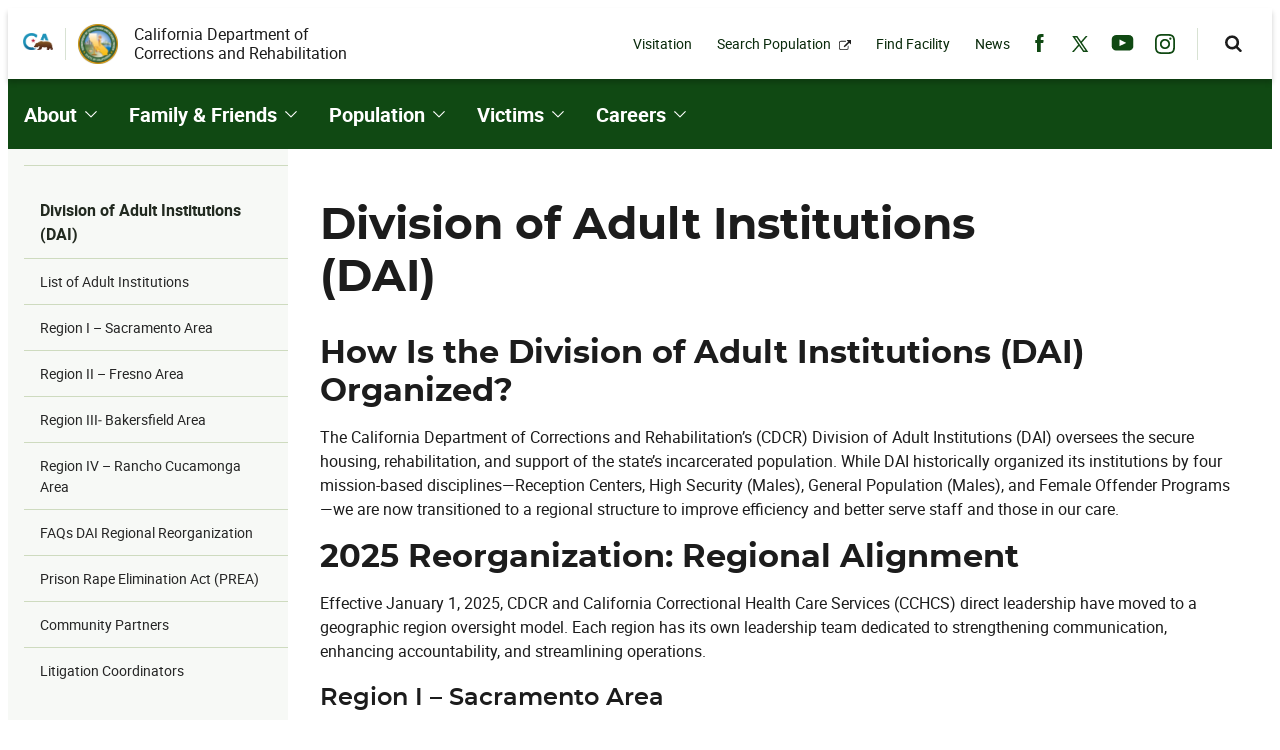

--- FILE ---
content_type: text/html; charset=UTF-8
request_url: https://www.cdcr.ca.gov/adult-operations/
body_size: 11024
content:
<!DOCTYPE html>
<html lang="en-US">
<head>
	<meta name="viewport" content="width=device-width, initial-scale=1" />
	<meta http-equiv="x-ua-compatible" content="ie=edge">
	<meta name='robots' content='index, follow, max-image-preview:large, max-snippet:-1, max-video-preview:-1' />
<!-- GTM -->
<script>(function(w,d,s,l,i){w[l]=w[l]||[];w[l].push({'gtm.start':
new Date().getTime(),event:'gtm.js'});var f=d.getElementsByTagName(s)[0],
j=d.createElement(s),dl=l!='dataLayer'?'&l='+l:'';j.async=true;j.src=
'https://www.googletagmanager.com/gtm.js?id='+i+dl;f.parentNode.insertBefore(j,f);
})(window,document,'script','dataLayer','GTM-WWJWHL4');</script>
<!-- /GTM -->
	<!-- This site is optimized with the Yoast SEO plugin v26.8 - https://yoast.com/product/yoast-seo-wordpress/ -->
	<title>Division of Adult Institutions (DAI)</title>
	<meta name="description" content="How Is the Division of Adult Institutions (DAI) Organized?&nbsp;



The California Department of Corrections and Rehabilitation’s (CDCR) Division of Adult Ins" />
	<link rel="canonical" href="https://www.cdcr.ca.gov/adult-operations/" />
	<meta property="og:locale" content="en_US" />
	<meta property="og:type" content="website" />
	<meta property="og:title" content="Division of Adult Institutions (DAI)" />
	<meta property="og:url" content="https://www.cdcr.ca.gov/adult-operations/" />
	<meta property="og:site_name" content="Division of Adult Institutions (DAI)" />
	<meta property="article:modified_time" content="2025-02-07T22:09:12+00:00" />
	<meta name="twitter:card" content="summary_large_image" />
	<script type="application/ld+json" class="yoast-schema-graph">{"@context":"https://schema.org","@graph":[{"@type":"WebPage","@id":"https://www.cdcr.ca.gov/adult-operations/","url":"https://www.cdcr.ca.gov/adult-operations/","name":"Division of Adult Institutions (DAI)","isPartOf":{"@id":"https://www.cdcr.ca.gov/adult-operations/#website"},"datePublished":"2019-06-09T04:10:56+00:00","dateModified":"2025-02-07T22:09:12+00:00","breadcrumb":{"@id":"https://www.cdcr.ca.gov/adult-operations/#breadcrumb"},"inLanguage":"en-US","potentialAction":[{"@type":"ReadAction","target":["https://www.cdcr.ca.gov/adult-operations/"]}]},{"@type":"BreadcrumbList","@id":"https://www.cdcr.ca.gov/adult-operations/#breadcrumb","itemListElement":[{"@type":"ListItem","position":1,"name":"Home"}]},{"@type":"WebSite","@id":"https://www.cdcr.ca.gov/adult-operations/#website","url":"https://www.cdcr.ca.gov/adult-operations/","name":"Division of Adult Institutions (DAI)","description":"CDCR","potentialAction":[{"@type":"SearchAction","target":{"@type":"EntryPoint","urlTemplate":"https://www.cdcr.ca.gov/adult-operations/?s={search_term_string}"},"query-input":{"@type":"PropertyValueSpecification","valueRequired":true,"valueName":"search_term_string"}}],"inLanguage":"en-US"}]}</script>
	<!-- / Yoast SEO plugin. -->


<link rel="alternate" title="oEmbed (JSON)" type="application/json+oembed" href="https://www.cdcr.ca.gov/adult-operations/wp-json/oembed/1.0/embed?url=https%3A%2F%2Fwww.cdcr.ca.gov%2Fadult-operations%2F" />
<link rel="alternate" title="oEmbed (XML)" type="text/xml+oembed" href="https://www.cdcr.ca.gov/adult-operations/wp-json/oembed/1.0/embed?url=https%3A%2F%2Fwww.cdcr.ca.gov%2Fadult-operations%2F&#038;format=xml" />
<style id='wp-img-auto-sizes-contain-inline-css' type='text/css'>
img:is([sizes=auto i],[sizes^="auto," i]){contain-intrinsic-size:3000px 1500px}
/*# sourceURL=wp-img-auto-sizes-contain-inline-css */
</style>
<style id='wp-block-library-inline-css' type='text/css'>
:root{--wp-block-synced-color:#7a00df;--wp-block-synced-color--rgb:122,0,223;--wp-bound-block-color:var(--wp-block-synced-color);--wp-editor-canvas-background:#ddd;--wp-admin-theme-color:#007cba;--wp-admin-theme-color--rgb:0,124,186;--wp-admin-theme-color-darker-10:#006ba1;--wp-admin-theme-color-darker-10--rgb:0,107,160.5;--wp-admin-theme-color-darker-20:#005a87;--wp-admin-theme-color-darker-20--rgb:0,90,135;--wp-admin-border-width-focus:2px}@media (min-resolution:192dpi){:root{--wp-admin-border-width-focus:1.5px}}.wp-element-button{cursor:pointer}:root .has-very-light-gray-background-color{background-color:#eee}:root .has-very-dark-gray-background-color{background-color:#313131}:root .has-very-light-gray-color{color:#eee}:root .has-very-dark-gray-color{color:#313131}:root .has-vivid-green-cyan-to-vivid-cyan-blue-gradient-background{background:linear-gradient(135deg,#00d084,#0693e3)}:root .has-purple-crush-gradient-background{background:linear-gradient(135deg,#34e2e4,#4721fb 50%,#ab1dfe)}:root .has-hazy-dawn-gradient-background{background:linear-gradient(135deg,#faaca8,#dad0ec)}:root .has-subdued-olive-gradient-background{background:linear-gradient(135deg,#fafae1,#67a671)}:root .has-atomic-cream-gradient-background{background:linear-gradient(135deg,#fdd79a,#004a59)}:root .has-nightshade-gradient-background{background:linear-gradient(135deg,#330968,#31cdcf)}:root .has-midnight-gradient-background{background:linear-gradient(135deg,#020381,#2874fc)}:root{--wp--preset--font-size--normal:16px;--wp--preset--font-size--huge:42px}.has-regular-font-size{font-size:1em}.has-larger-font-size{font-size:2.625em}.has-normal-font-size{font-size:var(--wp--preset--font-size--normal)}.has-huge-font-size{font-size:var(--wp--preset--font-size--huge)}.has-text-align-center{text-align:center}.has-text-align-left{text-align:left}.has-text-align-right{text-align:right}.has-fit-text{white-space:nowrap!important}#end-resizable-editor-section{display:none}.aligncenter{clear:both}.items-justified-left{justify-content:flex-start}.items-justified-center{justify-content:center}.items-justified-right{justify-content:flex-end}.items-justified-space-between{justify-content:space-between}.screen-reader-text{border:0;clip-path:inset(50%);height:1px;margin:-1px;overflow:hidden;padding:0;position:absolute;width:1px;word-wrap:normal!important}.screen-reader-text:focus{background-color:#ddd;clip-path:none;color:#444;display:block;font-size:1em;height:auto;left:5px;line-height:normal;padding:15px 23px 14px;text-decoration:none;top:5px;width:auto;z-index:100000}html :where(.has-border-color){border-style:solid}html :where([style*=border-top-color]){border-top-style:solid}html :where([style*=border-right-color]){border-right-style:solid}html :where([style*=border-bottom-color]){border-bottom-style:solid}html :where([style*=border-left-color]){border-left-style:solid}html :where([style*=border-width]){border-style:solid}html :where([style*=border-top-width]){border-top-style:solid}html :where([style*=border-right-width]){border-right-style:solid}html :where([style*=border-bottom-width]){border-bottom-style:solid}html :where([style*=border-left-width]){border-left-style:solid}html :where(img[class*=wp-image-]){height:auto;max-width:100%}:where(figure){margin:0 0 1em}html :where(.is-position-sticky){--wp-admin--admin-bar--position-offset:var(--wp-admin--admin-bar--height,0px)}@media screen and (max-width:600px){html :where(.is-position-sticky){--wp-admin--admin-bar--position-offset:0px}}

/*# sourceURL=wp-block-library-inline-css */
</style><style id='wp-block-heading-inline-css' type='text/css'>
h1:where(.wp-block-heading).has-background,h2:where(.wp-block-heading).has-background,h3:where(.wp-block-heading).has-background,h4:where(.wp-block-heading).has-background,h5:where(.wp-block-heading).has-background,h6:where(.wp-block-heading).has-background{padding:1.25em 2.375em}h1.has-text-align-left[style*=writing-mode]:where([style*=vertical-lr]),h1.has-text-align-right[style*=writing-mode]:where([style*=vertical-rl]),h2.has-text-align-left[style*=writing-mode]:where([style*=vertical-lr]),h2.has-text-align-right[style*=writing-mode]:where([style*=vertical-rl]),h3.has-text-align-left[style*=writing-mode]:where([style*=vertical-lr]),h3.has-text-align-right[style*=writing-mode]:where([style*=vertical-rl]),h4.has-text-align-left[style*=writing-mode]:where([style*=vertical-lr]),h4.has-text-align-right[style*=writing-mode]:where([style*=vertical-rl]),h5.has-text-align-left[style*=writing-mode]:where([style*=vertical-lr]),h5.has-text-align-right[style*=writing-mode]:where([style*=vertical-rl]),h6.has-text-align-left[style*=writing-mode]:where([style*=vertical-lr]),h6.has-text-align-right[style*=writing-mode]:where([style*=vertical-rl]){rotate:180deg}
/*# sourceURL=https://www.cdcr.ca.gov/adult-operations/wp-includes/blocks/heading/style.min.css */
</style>
<style id='wp-block-list-inline-css' type='text/css'>
ol,ul{box-sizing:border-box}:root :where(.wp-block-list.has-background){padding:1.25em 2.375em}
/*# sourceURL=https://www.cdcr.ca.gov/adult-operations/wp-includes/blocks/list/style.min.css */
</style>
<style id='wp-block-paragraph-inline-css' type='text/css'>
.is-small-text{font-size:.875em}.is-regular-text{font-size:1em}.is-large-text{font-size:2.25em}.is-larger-text{font-size:3em}.has-drop-cap:not(:focus):first-letter{float:left;font-size:8.4em;font-style:normal;font-weight:100;line-height:.68;margin:.05em .1em 0 0;text-transform:uppercase}body.rtl .has-drop-cap:not(:focus):first-letter{float:none;margin-left:.1em}p.has-drop-cap.has-background{overflow:hidden}:root :where(p.has-background){padding:1.25em 2.375em}:where(p.has-text-color:not(.has-link-color)) a{color:inherit}p.has-text-align-left[style*="writing-mode:vertical-lr"],p.has-text-align-right[style*="writing-mode:vertical-rl"]{rotate:180deg}
/*# sourceURL=https://www.cdcr.ca.gov/adult-operations/wp-includes/blocks/paragraph/style.min.css */
</style>
<style id='global-styles-inline-css' type='text/css'>
:root{--wp--preset--aspect-ratio--square: 1;--wp--preset--aspect-ratio--4-3: 4/3;--wp--preset--aspect-ratio--3-4: 3/4;--wp--preset--aspect-ratio--3-2: 3/2;--wp--preset--aspect-ratio--2-3: 2/3;--wp--preset--aspect-ratio--16-9: 16/9;--wp--preset--aspect-ratio--9-16: 9/16;--wp--preset--color--black: #1c1c1c;--wp--preset--color--cyan-bluish-gray: #abb8c3;--wp--preset--color--white: #fff;--wp--preset--color--pale-pink: #f78da7;--wp--preset--color--vivid-red: #cf2e2e;--wp--preset--color--luminous-vivid-orange: #ff6900;--wp--preset--color--luminous-vivid-amber: #fcb900;--wp--preset--color--light-green-cyan: #7bdcb5;--wp--preset--color--vivid-green-cyan: #00d084;--wp--preset--color--pale-cyan-blue: #8ed1fc;--wp--preset--color--vivid-cyan-blue: #0693e3;--wp--preset--color--vivid-purple: #9b51e0;--wp--preset--color--green-600: #104913;--wp--preset--color--green-800: #092a0b;--wp--preset--color--green-400: #9abc9d;--wp--preset--color--green-200: #d8e2d3;--wp--preset--color--green-100: #e9eee6;--wp--preset--color--blue-400: #105b84;--wp--preset--color--blue-800: #073d5a;--wp--preset--color--blue-200: #d2e2eb;--wp--preset--color--blue-100: #dbeaf2;--wp--preset--color--gold-400: #fbad22;--wp--preset--color--gray-700: #666;--wp--preset--color--gray-400: #ccc;--wp--preset--color--gray-100: #f7f7f7;--wp--preset--color--red-3000: #c7370f;--wp--preset--gradient--vivid-cyan-blue-to-vivid-purple: linear-gradient(135deg,rgb(6,147,227) 0%,rgb(155,81,224) 100%);--wp--preset--gradient--light-green-cyan-to-vivid-green-cyan: linear-gradient(135deg,rgb(122,220,180) 0%,rgb(0,208,130) 100%);--wp--preset--gradient--luminous-vivid-amber-to-luminous-vivid-orange: linear-gradient(135deg,rgb(252,185,0) 0%,rgb(255,105,0) 100%);--wp--preset--gradient--luminous-vivid-orange-to-vivid-red: linear-gradient(135deg,rgb(255,105,0) 0%,rgb(207,46,46) 100%);--wp--preset--gradient--very-light-gray-to-cyan-bluish-gray: linear-gradient(135deg,rgb(238,238,238) 0%,rgb(169,184,195) 100%);--wp--preset--gradient--cool-to-warm-spectrum: linear-gradient(135deg,rgb(74,234,220) 0%,rgb(151,120,209) 20%,rgb(207,42,186) 40%,rgb(238,44,130) 60%,rgb(251,105,98) 80%,rgb(254,248,76) 100%);--wp--preset--gradient--blush-light-purple: linear-gradient(135deg,rgb(255,206,236) 0%,rgb(152,150,240) 100%);--wp--preset--gradient--blush-bordeaux: linear-gradient(135deg,rgb(254,205,165) 0%,rgb(254,45,45) 50%,rgb(107,0,62) 100%);--wp--preset--gradient--luminous-dusk: linear-gradient(135deg,rgb(255,203,112) 0%,rgb(199,81,192) 50%,rgb(65,88,208) 100%);--wp--preset--gradient--pale-ocean: linear-gradient(135deg,rgb(255,245,203) 0%,rgb(182,227,212) 50%,rgb(51,167,181) 100%);--wp--preset--gradient--electric-grass: linear-gradient(135deg,rgb(202,248,128) 0%,rgb(113,206,126) 100%);--wp--preset--gradient--midnight: linear-gradient(135deg,rgb(2,3,129) 0%,rgb(40,116,252) 100%);--wp--preset--font-size--small: 13px;--wp--preset--font-size--medium: 20px;--wp--preset--font-size--large: 36px;--wp--preset--font-size--x-large: 42px;--wp--preset--spacing--20: 0.44rem;--wp--preset--spacing--30: 0.67rem;--wp--preset--spacing--40: 1rem;--wp--preset--spacing--50: 1.5rem;--wp--preset--spacing--60: 2.25rem;--wp--preset--spacing--70: 3.38rem;--wp--preset--spacing--80: 5.06rem;--wp--preset--shadow--natural: 6px 6px 9px rgba(0, 0, 0, 0.2);--wp--preset--shadow--deep: 12px 12px 50px rgba(0, 0, 0, 0.4);--wp--preset--shadow--sharp: 6px 6px 0px rgba(0, 0, 0, 0.2);--wp--preset--shadow--outlined: 6px 6px 0px -3px rgb(255, 255, 255), 6px 6px rgb(0, 0, 0);--wp--preset--shadow--crisp: 6px 6px 0px rgb(0, 0, 0);}:where(.is-layout-flex){gap: 0.5em;}:where(.is-layout-grid){gap: 0.5em;}body .is-layout-flex{display: flex;}.is-layout-flex{flex-wrap: wrap;align-items: center;}.is-layout-flex > :is(*, div){margin: 0;}body .is-layout-grid{display: grid;}.is-layout-grid > :is(*, div){margin: 0;}:where(.wp-block-columns.is-layout-flex){gap: 2em;}:where(.wp-block-columns.is-layout-grid){gap: 2em;}:where(.wp-block-post-template.is-layout-flex){gap: 1.25em;}:where(.wp-block-post-template.is-layout-grid){gap: 1.25em;}.has-black-color{color: var(--wp--preset--color--black) !important;}.has-cyan-bluish-gray-color{color: var(--wp--preset--color--cyan-bluish-gray) !important;}.has-white-color{color: var(--wp--preset--color--white) !important;}.has-pale-pink-color{color: var(--wp--preset--color--pale-pink) !important;}.has-vivid-red-color{color: var(--wp--preset--color--vivid-red) !important;}.has-luminous-vivid-orange-color{color: var(--wp--preset--color--luminous-vivid-orange) !important;}.has-luminous-vivid-amber-color{color: var(--wp--preset--color--luminous-vivid-amber) !important;}.has-light-green-cyan-color{color: var(--wp--preset--color--light-green-cyan) !important;}.has-vivid-green-cyan-color{color: var(--wp--preset--color--vivid-green-cyan) !important;}.has-pale-cyan-blue-color{color: var(--wp--preset--color--pale-cyan-blue) !important;}.has-vivid-cyan-blue-color{color: var(--wp--preset--color--vivid-cyan-blue) !important;}.has-vivid-purple-color{color: var(--wp--preset--color--vivid-purple) !important;}.has-black-background-color{background-color: var(--wp--preset--color--black) !important;}.has-cyan-bluish-gray-background-color{background-color: var(--wp--preset--color--cyan-bluish-gray) !important;}.has-white-background-color{background-color: var(--wp--preset--color--white) !important;}.has-pale-pink-background-color{background-color: var(--wp--preset--color--pale-pink) !important;}.has-vivid-red-background-color{background-color: var(--wp--preset--color--vivid-red) !important;}.has-luminous-vivid-orange-background-color{background-color: var(--wp--preset--color--luminous-vivid-orange) !important;}.has-luminous-vivid-amber-background-color{background-color: var(--wp--preset--color--luminous-vivid-amber) !important;}.has-light-green-cyan-background-color{background-color: var(--wp--preset--color--light-green-cyan) !important;}.has-vivid-green-cyan-background-color{background-color: var(--wp--preset--color--vivid-green-cyan) !important;}.has-pale-cyan-blue-background-color{background-color: var(--wp--preset--color--pale-cyan-blue) !important;}.has-vivid-cyan-blue-background-color{background-color: var(--wp--preset--color--vivid-cyan-blue) !important;}.has-vivid-purple-background-color{background-color: var(--wp--preset--color--vivid-purple) !important;}.has-black-border-color{border-color: var(--wp--preset--color--black) !important;}.has-cyan-bluish-gray-border-color{border-color: var(--wp--preset--color--cyan-bluish-gray) !important;}.has-white-border-color{border-color: var(--wp--preset--color--white) !important;}.has-pale-pink-border-color{border-color: var(--wp--preset--color--pale-pink) !important;}.has-vivid-red-border-color{border-color: var(--wp--preset--color--vivid-red) !important;}.has-luminous-vivid-orange-border-color{border-color: var(--wp--preset--color--luminous-vivid-orange) !important;}.has-luminous-vivid-amber-border-color{border-color: var(--wp--preset--color--luminous-vivid-amber) !important;}.has-light-green-cyan-border-color{border-color: var(--wp--preset--color--light-green-cyan) !important;}.has-vivid-green-cyan-border-color{border-color: var(--wp--preset--color--vivid-green-cyan) !important;}.has-pale-cyan-blue-border-color{border-color: var(--wp--preset--color--pale-cyan-blue) !important;}.has-vivid-cyan-blue-border-color{border-color: var(--wp--preset--color--vivid-cyan-blue) !important;}.has-vivid-purple-border-color{border-color: var(--wp--preset--color--vivid-purple) !important;}.has-vivid-cyan-blue-to-vivid-purple-gradient-background{background: var(--wp--preset--gradient--vivid-cyan-blue-to-vivid-purple) !important;}.has-light-green-cyan-to-vivid-green-cyan-gradient-background{background: var(--wp--preset--gradient--light-green-cyan-to-vivid-green-cyan) !important;}.has-luminous-vivid-amber-to-luminous-vivid-orange-gradient-background{background: var(--wp--preset--gradient--luminous-vivid-amber-to-luminous-vivid-orange) !important;}.has-luminous-vivid-orange-to-vivid-red-gradient-background{background: var(--wp--preset--gradient--luminous-vivid-orange-to-vivid-red) !important;}.has-very-light-gray-to-cyan-bluish-gray-gradient-background{background: var(--wp--preset--gradient--very-light-gray-to-cyan-bluish-gray) !important;}.has-cool-to-warm-spectrum-gradient-background{background: var(--wp--preset--gradient--cool-to-warm-spectrum) !important;}.has-blush-light-purple-gradient-background{background: var(--wp--preset--gradient--blush-light-purple) !important;}.has-blush-bordeaux-gradient-background{background: var(--wp--preset--gradient--blush-bordeaux) !important;}.has-luminous-dusk-gradient-background{background: var(--wp--preset--gradient--luminous-dusk) !important;}.has-pale-ocean-gradient-background{background: var(--wp--preset--gradient--pale-ocean) !important;}.has-electric-grass-gradient-background{background: var(--wp--preset--gradient--electric-grass) !important;}.has-midnight-gradient-background{background: var(--wp--preset--gradient--midnight) !important;}.has-small-font-size{font-size: var(--wp--preset--font-size--small) !important;}.has-medium-font-size{font-size: var(--wp--preset--font-size--medium) !important;}.has-large-font-size{font-size: var(--wp--preset--font-size--large) !important;}.has-x-large-font-size{font-size: var(--wp--preset--font-size--x-large) !important;}
/*# sourceURL=global-styles-inline-css */
</style>

<style id='classic-theme-styles-inline-css' type='text/css'>
/*! This file is auto-generated */
.wp-block-button__link{color:#fff;background-color:#32373c;border-radius:9999px;box-shadow:none;text-decoration:none;padding:calc(.667em + 2px) calc(1.333em + 2px);font-size:1.125em}.wp-block-file__button{background:#32373c;color:#fff;text-decoration:none}
/*# sourceURL=/wp-includes/css/classic-themes.min.css */
</style>
<link rel='stylesheet' id='dashicons-css' href='https://www.cdcr.ca.gov/adult-operations/wp-includes/css/dashicons.min.css?ver=6.9' type='text/css' media='all' />
<link rel="preload" as="style" href="https://www.cdcr.ca.gov/adult-operations/wp-content/themes/oshpd/dist/css/style.css?ver=1759951362"><link rel='stylesheet' id='styles-css' href='https://www.cdcr.ca.gov/adult-operations/wp-content/themes/oshpd/dist/css/style.css?ver=1759951362' type='text/css' media='all' />
<noscript><link rel='stylesheet' id='styles-css' href='https://www.cdcr.ca.gov/adult-operations/wp-content/themes/oshpd/dist/css/style.css?ver=1759951362' type='text/css' media='all' />
</noscript><link rel="https://api.w.org/" href="https://www.cdcr.ca.gov/adult-operations/wp-json/" /><link rel="alternate" title="JSON" type="application/json" href="https://www.cdcr.ca.gov/adult-operations/wp-json/wp/v2/pages/10" />
<!-- Stream WordPress user activity plugin v4.1.1 -->
<link rel="icon" href="https://www.cdcr.ca.gov/adult-operations/wp-content/uploads/sites/167/2020/07/cropped-cropped-cdcr-site-icon-32x32.png" sizes="32x32" />
<link rel="icon" href="https://www.cdcr.ca.gov/adult-operations/wp-content/uploads/sites/167/2020/07/cropped-cropped-cdcr-site-icon-192x192.png" sizes="192x192" />
<link rel="apple-touch-icon" href="https://www.cdcr.ca.gov/adult-operations/wp-content/uploads/sites/167/2020/07/cropped-cropped-cdcr-site-icon-180x180.png" />
<meta name="msapplication-TileImage" content="https://www.cdcr.ca.gov/adult-operations/wp-content/uploads/sites/167/2020/07/cropped-cropped-cdcr-site-icon-270x270.png" />
<style id="kirki-inline-styles"></style></head>
<body class="home wp-singular page-template-default page page-id-10 wp-theme-oshpd cdcr-default-scheme page-adult-operations site-167 has-secondary-navigation">
<!-- GTM noscript -->
<noscript><iframe src="https://www.googletagmanager.com/ns.html?id=GTM-WWJWHL4"
height="0" width="0" style="display:none;visibility:hidden"></iframe></noscript>
<!-- /GTM noscript -->
<header id="masthead" class="site-header" role="banner" itemscope="itemscope" itemtype="http://schema.org/WPHeader">

	<div class="site-header__top">

		<div class="container container--wide">

			<a class="skip-link screen-reader-text" href="#main">Skip to content</a>

			<div class="site-branding" itemprop="url" itemscope itemtype="http://schema.org/Organization">
				<a class="site-branding__link site-header__ca-logo" href="https://www.ca.gov">
					<img
						src="https://www.cdcr.ca.gov/adult-operations/wp-content/themes/oshpd/assets/images/cagov-logo-coastal-gradient.png"
						alt="State of California logo"
						width="30"
						height="17"
					/>
					<span class="screen-reader-text">
						State of California					</span>
				</a>

				<div class="site-header__separator"></div>

				<a class="site-branding__link site-header__cdcr-logo" itemprop="url" href="https://www.cdcr.ca.gov/">
					<img
						src="https://www.cdcr.ca.gov/adult-operations/wp-content/themes/oshpd/assets/images/CDCRseal-web-transparent-large.png"
						alt="California Department of Corrections and Rehabilitation logo"
						width="41"
						height="41"
					/>
					<div class="site-header__cdcr-logo-text">
						California Department of<br> Corrections and Rehabilitation					</div>
				</a>
							</div><!-- .site-branding -->

			<div class="site-header__top-right">
				
					<div class="site-header__utility-nav-container">

					</div>

					
											<div class="site-header__social-links-container" id="js-social-links-desktop">

						</div>

						<div class="site-header__separator"></div>
					
					<div class="site-search" id="js-site-search">
	<a href="#js-site-search__block"
		class="site-search__toggle"
		id="js-search-toggle"
		aria-expanded="false"
		aria-controls="js-site-search__block"
		aria-haspopup="true">

		<svg role="img" height="21" width="17" class="icon-search-short icon" aria-label="search-short"><use xlink:href="https://www.cdcr.ca.gov/adult-operations/wp-content/themes/oshpd/dist/icons/icons.svg#sprite-icon-search-short" /></svg>
		<svg role="img" height="24" width="24" class="icon-close icon" aria-label="close"><use xlink:href="https://www.cdcr.ca.gov/adult-operations/wp-content/themes/oshpd/dist/icons/icons.svg#sprite-icon-close" /></svg>
		<span class="screen-reader-text">
			Display Search Box		</span>
	</a>
	<div class="site-search__block" id="js-site-search__block">
		<form role="search" method="get" class="search-form" action="https://www.cdcr.ca.gov/search" aria-label="Primary search">
	<label class="search-form__label" for="search-input">
		Search by Keyword	</label>

	<div class="search-form__container">
		<input type="search" class="search-field" placeholder="Search …" value="" name="q" id="search-input" autocomplete="off">

		<div class="site-search__submit">
			<button type="submit" class="search-submit">
				<svg role="img" height="24" width="24" class="icon-search icon" aria-label="search"><use xlink:href="https://www.cdcr.ca.gov/adult-operations/wp-content/themes/oshpd/dist/icons/icons.svg#sprite-icon-search" /></svg>				<div class="screen-reader-text">
					Search				</div>
			</button>
		</div>
	</div>
</form>
	</div>
</div>

					<a href="#js-primary-nav"
						id="js-menu-toggle"
						class="site-menu-toggle"
						aria-expanded="false"
						aria-controls="js-primary-nav">
						<span class="screen-reader-text">
							Primary Menu						</span>
						<div class="burger-menu">
							<div class="burger"></div>
						</div>
					</a>
							</div>

		</div>

	</div> <!-- end site header top -->

			<div class="site-header__bottom">
			<div class="site-header__bottom-main">
				<nav
					id="js-primary-nav"
					class="primary-nav"
					itemscope="itemscope"
					itemtype="http://schema.org/SiteNavigationElement"
					aria-label="Primary">
					<div class="container container--wide">
						<ul id="js-primary-nav__nav-menu" class="primary-nav__nav-menu"><li id="menu-item-3073" class="menu-item menu-item-type-custom menu-item-object-custom menu-item-has-children menu-item-3073"><a href="#" class="menu-item-link">About</a>
<ul class="sub-menu">
	<li id="menu-item-3582" class="menu-item menu-item-type-custom menu-item-object-custom menu-item-3582"><a href="/about-cdcr" class="menu-item-link">About CDCR</a></li>
	<li id="menu-item-9940" class="menu-item menu-item-type-custom menu-item-object-custom menu-item-9940"><a href="https://www.cdcr.ca.gov/facility-locator/the-california-model/" class="menu-item-link">The California Model</a></li>
	<li id="menu-item-6719" class="menu-item menu-item-type-custom menu-item-object-custom menu-item-6719"><a href="/covid19/" class="menu-item-link">COVID&#8209;19 Response Efforts</a></li>
	<li id="menu-item-3574" class="menu-item menu-item-type-custom menu-item-object-custom menu-item-3574"><a href="/contactus" class="menu-item-link">Contact CDCR</a></li>
	<li id="menu-item-4782" class="menu-item menu-item-type-custom menu-item-object-custom menu-item-4782"><a href="https://cchcs.ca.gov/" class="menu-item-link external-link">Health Care</a></li>
	<li id="menu-item-4131" class="menu-item menu-item-type-custom menu-item-object-custom menu-item-4131"><a href="/ccjbh" class="menu-item-link">CCJBH</a></li>
	<li id="menu-item-3631" class="menu-item menu-item-type-custom menu-item-object-custom menu-item-3631"><a href="/about-opec" class="menu-item-link">Communications Office</a></li>
	<li id="menu-item-3772" class="menu-item menu-item-type-custom menu-item-object-custom menu-item-3772"><a href="/news-channels/" class="menu-item-link">News Channels</a></li>
	<li id="menu-item-14299" class="menu-item menu-item-type-post_type menu-item-object-page menu-item-14299"><a href="https://www.cdcr.ca.gov/fire-response/" class="menu-item-link">Fire Response</a></li>
	<li id="menu-item-3577" class="menu-item menu-item-type-custom menu-item-object-custom menu-item-3577"><a href="/regs-and-policy/" class="menu-item-link">Regulations &#038; Policy</a></li>
	<li id="menu-item-3579" class="menu-item menu-item-type-custom menu-item-object-custom menu-item-3579"><a href="/reports" class="menu-item-link">Reports &#038; Statistics</a></li>
	<li id="menu-item-3580" class="menu-item menu-item-type-custom menu-item-object-custom menu-item-3580"><a href="/3-judge-court-updates" class="menu-item-link">Three Judge Court</a></li>
	<li id="menu-item-3575" class="menu-item menu-item-type-custom menu-item-object-custom menu-item-3575"><a href="/obs/doingbusiness" class="menu-item-link">Doing Business with CDCR</a></li>
	<li id="menu-item-3581" class="menu-item menu-item-type-custom menu-item-object-custom menu-item-3581"><a href="/green" class="menu-item-link">Sustainability</a></li>
	<li id="menu-item-11358" class="menu-item menu-item-type-custom menu-item-object-custom menu-item-11358"><a href="/employee-resources/" class="menu-item-link">Employee Resources</a></li>
	<li id="menu-item-5990" class="menu-item menu-item-type-custom menu-item-object-custom menu-item-5990"><a href="https://www.cdcr.ca.gov/prison-closures/" class="menu-item-link">Reduction/Closure Information</a></li>
</ul>
</li>
<li id="menu-item-3103" class="menu-item menu-item-type-custom menu-item-object-custom menu-item-has-children menu-item-3103"><a href="#" class="menu-item-link">Family &#038; Friends</a>
<ul class="sub-menu">
	<li id="menu-item-3093" class="menu-item menu-item-type-custom menu-item-object-custom menu-item-3093"><a href="/visitors" class="menu-item-link">Adult Visitation</a></li>
	<li id="menu-item-6701" class="menu-item menu-item-type-custom menu-item-object-custom menu-item-6701"><a href="/family-resources/" class="menu-item-link">Family &#038; Friends Services</a></li>
	<li id="menu-item-6705" class="menu-item menu-item-type-custom menu-item-object-custom menu-item-6705"><a href="/ombuds/" class="menu-item-link">Ombudsman</a></li>
	<li id="menu-item-6702" class="menu-item menu-item-type-custom menu-item-object-custom menu-item-6702"><a href="/visitors/sending-money-to-inmates/" class="menu-item-link">Send Money</a></li>
	<li id="menu-item-6703" class="menu-item menu-item-type-custom menu-item-object-custom menu-item-6703"><a href="/visitors/approved-vendors/" class="menu-item-link">Send Packages</a></li>
	<li id="menu-item-6704" class="menu-item menu-item-type-custom menu-item-object-custom menu-item-6704"><a href="/visitors/howtocontact/" class="menu-item-link">Contact an Inmate</a></li>
	<li id="menu-item-6706" class="menu-item menu-item-type-custom menu-item-object-custom menu-item-6706"><a href="/facility-locator/" class="menu-item-link">Find a Facility</a></li>
</ul>
</li>
<li id="menu-item-3087" class="menu-item menu-item-type-custom menu-item-object-custom menu-item-has-children menu-item-3087"><a href="#" class="menu-item-link">Population</a>
<ul class="sub-menu">
	<li id="menu-item-3094" class="menu-item menu-item-type-custom menu-item-object-custom menu-item-3094"><a href="/rehabilitation" class="menu-item-link">Rehabilitation</a></li>
	<li id="menu-item-9357" class="menu-item menu-item-type-custom menu-item-object-custom menu-item-9357"><a href="https://www.cdcr.ca.gov/community-partners/" class="menu-item-link">Become a Volunteer</a></li>
	<li id="menu-item-3089" class="dropdown-group-break menu-item menu-item-type-custom menu-item-object-custom menu-item-3089"><a href="https://ciris.mt.cdcr.ca.gov/" class="menu-item-link external-link">Search Population (CIRIS)</a></li>
	<li id="menu-item-3099" class="menu-item menu-item-type-custom menu-item-object-custom menu-item-3099"><a href="/bph" class="menu-item-link">Board of Parole Hearings</a></li>
	<li id="menu-item-4259" class="menu-item menu-item-type-custom menu-item-object-custom menu-item-4259"><a href="/proposition57" class="menu-item-link">Credit Earning</a></li>
	<li id="menu-item-3098" class="menu-item menu-item-type-custom menu-item-object-custom menu-item-3098"><a href="/parole" class="menu-item-link">Parole Operations</a></li>
	<li id="menu-item-3097" class="dropdown-group-break menu-item menu-item-type-custom menu-item-object-custom menu-item-3097"><a href="https://www.calpia.ca.gov/offender-development/resource-guide-directory/" class="menu-item-link external-link">Parolee Resource Guide</a></li>
	<li id="menu-item-3923" class="menu-item menu-item-type-custom menu-item-object-custom menu-item-3923"><a href="/capital-punishment/" class="menu-item-link">Capital Punishment</a></li>
	<li id="menu-item-6707" class="menu-item menu-item-type-custom menu-item-object-custom menu-item-6707"><a href="https://www.cdcr.ca.gov/parole/offenders/" class="menu-item-link">Wanted Sex Offenders</a></li>
	<li id="menu-item-3101" class="dropdown-group-break menu-item menu-item-type-custom menu-item-object-custom menu-item-3101"><a href="/juvenile-justice" class="menu-item-link">Juvenile Justice</a></li>
</ul>
</li>
<li id="menu-item-3110" class="menu-item menu-item-type-custom menu-item-object-custom menu-item-has-children menu-item-3110"><a href="#" class="menu-item-link">Victims</a>
<ul class="sub-menu">
	<li id="menu-item-3111" class="menu-item menu-item-type-custom menu-item-object-custom menu-item-3111"><a href="/victim-services" class="menu-item-link">Victims &#038; Survivors</a></li>
	<li id="menu-item-3112" class="menu-item menu-item-type-custom menu-item-object-custom menu-item-3112"><a href="/victim-services/victim-rights" class="menu-item-link">Know Your Rights</a></li>
	<li id="menu-item-3761" class="menu-item menu-item-type-custom menu-item-object-custom menu-item-3761"><a href="/victim-services/application/" class="menu-item-link">Request Services</a></li>
	<li id="menu-item-3760" class="menu-item menu-item-type-custom menu-item-object-custom menu-item-3760"><a href="/victim-services/contact-ovsrs/" class="menu-item-link">Contact Victim Services</a></li>
	<li id="menu-item-6147" class="menu-item menu-item-type-custom menu-item-object-custom menu-item-6147"><a href="/victim-services/restitution/" class="menu-item-link">Restitution Services</a></li>
	<li id="menu-item-3113" class="menu-item menu-item-type-custom menu-item-object-custom menu-item-3113"><a href="/victim-services/parole-hearing-info" class="menu-item-link">Parole Hearing Info</a></li>
	<li id="menu-item-13153" class="menu-item menu-item-type-custom menu-item-object-custom menu-item-13153"><a href="/victim-services/vod/" class="menu-item-link">Victim Offender Dialogue</a></li>
</ul>
</li>
<li id="menu-item-3114" class="menu-item menu-item-type-custom menu-item-object-custom menu-item-has-children menu-item-3114"><a href="#" class="menu-item-link">Careers</a>
<ul class="sub-menu">
	<li id="menu-item-3115" class="menu-item menu-item-type-custom menu-item-object-custom menu-item-3115"><a href="/careers" class="menu-item-link">CDCR Careers</a></li>
	<li id="menu-item-3763" class="menu-item menu-item-type-custom menu-item-object-custom menu-item-3763"><a href="/por/" class="menu-item-link">Correctional Careers</a></li>
	<li id="menu-item-12888" class="menu-item menu-item-type-custom menu-item-object-custom menu-item-12888"><a href="/parole/joindapo/" class="menu-item-link">Join DAPO</a></li>
	<li id="menu-item-9069" class="menu-item menu-item-type-custom menu-item-object-custom menu-item-9069"><a href="/careers/exams" class="menu-item-link">Exams</a></li>
</ul>
</li>
</ul>					</div>
				</nav>

				<!-- Utility Menu -->
			<nav
	id="js-utility-nav"
	class="utility-nav"
	itemscope="itemscope"
	itemtype="http://schema.org/SiteNavigationElement"
	aria-label="Utility">
	<ul id="menu-top-right-links-next-to-social-icons" class="utility-nav__menu"><li id="menu-item-3791" class="menu-item menu-item-type-custom menu-item-object-custom menu-item-3791"><a href="https://www.cdcr.ca.gov/visitors/" class="menu-item-link">Visitation</a></li>
<li id="menu-item-3790" class="menu-item menu-item-type-custom menu-item-object-custom menu-item-3790"><a href="https://ciris.mt.cdcr.ca.gov/" class="menu-item-link external-link">Search Population</a></li>
<li id="menu-item-3792" class="menu-item menu-item-type-custom menu-item-object-custom menu-item-3792"><a href="/facility-locator/" class="menu-item-link">Find Facility</a></li>
<li id="menu-item-3300" class="menu-item menu-item-type-custom menu-item-object-custom menu-item-3300"><a href="https://www.cdcr.ca.gov/news-channels/" class="menu-item-link">News</a></li>
</ul></nav>
			</div>
			<div class="site-header__bottom-sidebar">
				<div class="site-header__bottom-social">
					<div class="site-header__bottom-social-inner"></div>
						<div class="social-links" id="js-social-links">
		<ul class="social-links__list" id="js-social-links-list">
												<li class="social-links__item">
						<a href="https://www.facebook.com/cacorrections/" target="_blank" rel="noopener noreferrer"
						class="social-links__link">
							<svg role="img" height="19" width="19" class="icon-facebook icon" aria-hidden="true" aria-label="Facebook"><use xlink:href="https://www.cdcr.ca.gov/adult-operations/wp-content/themes/oshpd/dist/icons/icons.svg#sprite-icon-facebook" /></svg>							<span class="social-links__text">
								CDCR Facebook								<span class="screen-reader-text">(opens new window)</span>
							</span>
						</a>
					</li>
																<li class="social-links__item">
						<a href="https://twitter.com/CACorrections" target="_blank" rel="noopener noreferrer"
						class="social-links__link">
							<svg role="img" height="22" width="22" class="icon-twitter icon" aria-hidden="true" aria-label="X"><use xlink:href="https://www.cdcr.ca.gov/adult-operations/wp-content/themes/oshpd/dist/icons/icons.svg#sprite-icon-twitter" /></svg>							<span class="social-links__text">
								CDCR Twitter								<span class="screen-reader-text">(opens new window)</span>
							</span>
						</a>
					</li>
																<li class="social-links__item">
						<a href="https://www.youtube.com/user/CACorrections" target="_blank" rel="noopener noreferrer"
						class="social-links__link">
							<svg role="img" height="17" width="24" class="icon-youtube icon" aria-hidden="true" aria-label="Youtube"><use xlink:href="https://www.cdcr.ca.gov/adult-operations/wp-content/themes/oshpd/dist/icons/icons.svg#sprite-icon-youtube" /></svg>							<span class="social-links__text">
								YouTube								<span class="screen-reader-text">(opens new window)</span>
							</span>
						</a>
					</li>
																<li class="social-links__item">
						<a href="https://www.instagram.com/cacorrections/" target="_blank" rel="noopener noreferrer"
						class="social-links__link">
							<svg role="img" height="20" width="20" class="icon-instagram icon" aria-hidden="true" aria-label="Instagram"><use xlink:href="https://www.cdcr.ca.gov/adult-operations/wp-content/themes/oshpd/dist/icons/icons.svg#sprite-icon-instagram" /></svg>							<span class="social-links__text">
								Instagram								<span class="screen-reader-text">(opens new window)</span>
							</span>
						</a>
					</li>
									</ul>
	</div><!--/.links__share-->
					</div>
			</div>
		</div>
	</header>

<main id="main" class="main">

<div id="js-alert-banner">
	
<div class="alert-banner alert-banner-ie hidden"
	id="alert-banner-ie" data-alert-id="ie"
	role="alert">
	<div class="container container--wide">
		<div class="alert-banner-content">
			<span class="dashicons dashicons-warning"> </span> You are currently using an unsupported browser. We recommend you change your browser to Chrome, Firefox, Safari, or Edge for the best and most secure experience.		</div>
	</div>
</div>
	</div>


	<div class="page-standard">

		
		
			
			<div class="container container--wide">

				<div class="page-standard__container">
					<div class="page-standard__sidebar has-post-thumb">

						<div class="page-standard__sidebar-top no-back-link ">
	<!-- Back Link -->
		<!-- End Back Link -->

	
<div class="sidebar-menu-toggle-container">
	<a
		id="js-sidebar-menu-toggle"
		class="sidebar-menu-toggle"
		href="#js-sidebar-menus"
		aria-controls="js-sidebar-menus"
		aria-expanded="false"
		aria-haspopup="true"
	>
		In this section		<svg role="img" height="10" width="10" class="icon-arrow-chevron-down icon" aria-hidden="true" aria-label="arrow-chevron-down"><use xlink:href="https://www.cdcr.ca.gov/adult-operations/wp-content/themes/oshpd/dist/icons/icons.svg#sprite-icon-arrow-chevron-down" /></svg>	</a>
</div>

</div>

						<div id="js-sidebar-menus" class="sidebar-menus">

							
															<div class="sidebar-menus__menu sidebar-menus__menu--secondary">
									<nav
											id="js-nav-secondary"
											class="nav-secondary"
											itemscope="itemscope"
											itemtype="http://schema.org/SiteNavigationElement"
											aria-label="Secondary">
										<div class="nav-secondary__container"><ul id="js-secondary-nav__nav-menu" class="nav-secondary__nav-menu"><li id="menu-item-3143" class="menu-item menu-item-type-custom menu-item-object-custom menu-item-3143"><strong>Division of Adult Institutions (DAI)</strong></li>
<li id="menu-item-3197" class="menu-item menu-item-type-post_type menu-item-object-page menu-item-3197"><a href="https://www.cdcr.ca.gov/adult-operations/list-of-adult-institutions/" class="menu-item-link">List of Adult Institutions</a></li>
<li id="menu-item-3141" class="menu-item menu-item-type-post_type menu-item-object-page menu-item-3141"><a href="https://www.cdcr.ca.gov/adult-operations/reception-center/" class="menu-item-link">Region I – Sacramento Area </a></li>
<li id="menu-item-3137" class="menu-item menu-item-type-post_type menu-item-object-page menu-item-3137"><a href="https://www.cdcr.ca.gov/adult-operations/fops/" class="menu-item-link">Region II – Fresno Area  </a></li>
<li id="menu-item-3140" class="menu-item menu-item-type-post_type menu-item-object-page menu-item-3140"><a href="https://www.cdcr.ca.gov/adult-operations/high-security/" class="menu-item-link">Region III&#8209; Bakersfield Area</a></li>
<li id="menu-item-3139" class="menu-item menu-item-type-post_type menu-item-object-page menu-item-3139"><a href="https://www.cdcr.ca.gov/adult-operations/general-population-male/" class="menu-item-link">Region IV – Rancho Cucamonga Area</a></li>
<li id="menu-item-3282" class="menu-item menu-item-type-post_type menu-item-object-page menu-item-3282"><a href="https://www.cdcr.ca.gov/adult-operations/frequently-asked-questions-dai-regional-reorganization/" class="menu-item-link">FAQs DAI Regional Reorganization</a></li>
<li id="menu-item-3146" class="menu-item menu-item-type-custom menu-item-object-custom menu-item-3146"><a href="/prea" class="menu-item-link">Prison Rape Elimination Act (PREA)</a></li>
<li id="menu-item-3242" class="menu-item menu-item-type-custom menu-item-object-custom menu-item-3242"><a href="https://www.cdcr.ca.gov/community-partners/" class="menu-item-link">Community Partners</a></li>
<li id="menu-item-3312" class="menu-item menu-item-type-post_type menu-item-object-page menu-item-3312"><a href="https://www.cdcr.ca.gov/adult-operations/litigation-coordinators/" class="menu-item-link">Litigation Coordinators</a></li>
</ul></div>									</nav>
								</div>
													</div>
					</div>

					<div class="page-standard__main">
						<div class="page-standard__content">

																								
																		<h1 class="page-title--plain">
																				Division of Adult Institutions (DAI)									</h1>
									
									
<h2 class="wp-block-heading">How Is the Division of Adult Institutions (DAI) Organized?&nbsp;</h2>



<p>The California Department of Corrections and Rehabilitation’s (CDCR) Division of Adult Institutions (DAI) oversees the secure housing, rehabilitation, and support of the state’s incarcerated population. While DAI historically organized its institutions by four mission-based disciplines—Reception Centers, High Security (Males), General Population (Males), and Female Offender Programs—we are now transitioned to a regional structure to improve efficiency and better serve staff and those in our care.&nbsp;</p>



<h2 class="wp-block-heading">2025 Reorganization: Regional Alignment&nbsp;</h2>



<p>Effective January 1, 2025, CDCR and California Correctional Health Care Services (CCHCS) direct leadership have moved to a geographic region oversight model. Each region has its own leadership team dedicated to strengthening communication, enhancing accountability, and streamlining operations.&nbsp;</p>



<h3 class="wp-block-heading">Region I – Sacramento Area </h3>



<ul class="wp-block-list">
<li>Folsom State Prison (FSP)&nbsp;</li>
</ul>



<ul class="wp-block-list">
<li>California State Prison, Sacramento (SAC)&nbsp;</li>
</ul>



<ul class="wp-block-list">
<li>High Desert State Prison (HDSP)&nbsp;</li>
</ul>



<ul class="wp-block-list">
<li>Pelican Bay State Prison (PBSP)&nbsp;</li>
</ul>



<ul class="wp-block-list">
<li>Mule Creek State Prison (MCSP)&nbsp;</li>
</ul>



<ul class="wp-block-list">
<li>Sierra Conservation Center (SCC)&nbsp;</li>
</ul>



<ul class="wp-block-list">
<li>California State Prison, Solano (SOL)&nbsp;</li>
</ul>



<ul class="wp-block-list">
<li>San Quentin Rehabilitation Center (SQRC)&nbsp;</li>
</ul>



<h3 class="wp-block-heading">Region II – Fresno Area&nbsp;</h3>



<ul class="wp-block-list">
<li>Central California Women’s Facility (CCWF)&nbsp;</li>
</ul>



<ul class="wp-block-list">
<li>California Health Care Facility (CHCF)&nbsp;</li>
</ul>



<ul class="wp-block-list">
<li>California Institution for Women (CIW)&nbsp;</li>
</ul>



<ul class="wp-block-list">
<li>California Medical Facility (CMF)&nbsp;</li>
</ul>



<ul class="wp-block-list">
<li>Correctional Training Facility (CTF)&nbsp;</li>
</ul>



<ul class="wp-block-list">
<li>Salinas Valley State Prison (SVSP)&nbsp;</li>
</ul>



<ul class="wp-block-list">
<li>Valley State Prison (VSP)&nbsp;</li>
</ul>



<h3 class="wp-block-heading">Region III – Bakersfield Area&nbsp;</h3>



<ul class="wp-block-list">
<li>California State Prison, Corcoran (COR)&nbsp;</li>
</ul>



<ul class="wp-block-list">
<li>Substance Abuse Treatment Facility (SATF)&nbsp;</li>
</ul>



<ul class="wp-block-list">
<li>Avenal State Prison (ASP)&nbsp;</li>
</ul>



<ul class="wp-block-list">
<li>California Men’s Colony (CMC)&nbsp;</li>
</ul>



<ul class="wp-block-list">
<li>Kern Valley State Prison (KVSP)&nbsp;</li>
</ul>



<ul class="wp-block-list">
<li>North Kern State Prison (NKSP)&nbsp;</li>
</ul>



<ul class="wp-block-list">
<li>Pleasant Valley State Prison (PVSP)&nbsp;</li>
</ul>



<ul class="wp-block-list">
<li>Wasco State Prison (WSP)&nbsp;</li>
</ul>



<h3 class="wp-block-heading">Region IV – Rancho Cucamonga Area&nbsp;</h3>



<ul class="wp-block-list">
<li>Calipatria State Prison (CAL)&nbsp;</li>
</ul>



<ul class="wp-block-list">
<li>California Correctional Institution (CCI)&nbsp;</li>
</ul>



<ul class="wp-block-list">
<li>Centinela State Prison (CEN)&nbsp;</li>
</ul>



<ul class="wp-block-list">
<li>California Institution for Men (CIM)&nbsp;</li>
</ul>



<ul class="wp-block-list">
<li>California Rehabilitation Center (CRC)&nbsp;</li>
</ul>



<ul class="wp-block-list">
<li>Ironwood State Prison (ISP)&nbsp;</li>
</ul>



<ul class="wp-block-list">
<li>California State Prison, Los Angeles County (LAC)&nbsp;</li>
</ul>



<ul class="wp-block-list">
<li>Richard J. Donovan State Prison (RJD)&nbsp;</li>
</ul>



<h2 class="wp-block-heading">Contact DAI</h2>



<p><strong>Division of Adult Institutions</strong><br>Department of Corrections and Rehabilitation<br>P. O. Box 942883<br>Sacramento CA. 94283</p>



<p><em>Last updated: [Feb. 2025]</em>&nbsp;</p>



<p></p>

																								
						</div>
					</div>
				</div>
			</div>

		
	</div>


	</main>

	<footer
		class="site-footer"
		id="footer"
		aria-label="Site">

		
<section class="leadership">
	<ul class="leadership__cards">

		
		<li class="leadership__card" itemscope itemtype="http://schema.org/Person">
							<img width="110" height="110" src="https://www.cdcr.ca.gov/adult-operations/wp-content/uploads/2019/09/california-all-logo-300x300-150x150.png" class="leadership__image" alt="Photo of Gavin Newsom" itemprop="image" />			
			<div class="leadership__info">
				<h3 class="leadership__name" itemprop="name">
					Gavin Newsom				</h3>

				<span class="leadership__title" itemprop="jobTitle">
					California Governor				</span>

				<a class="leadership__cta" href="https://www.gov.ca.gov/" itemprop="url"
					>
					Visit Governor&#039;s website									</a>
			</div>
		</li>

		
		<li class="leadership__card" itemscope itemtype="http://schema.org/Person">
							<img width="110" height="110" src="https://www.cdcr.ca.gov/adult-operations/wp-content/uploads/2022/12/Jeff_Macomber-150x150.png" class="leadership__image" alt="Photo of Jeff Macomber" itemprop="image" />			
			<div class="leadership__info">
				<h3 class="leadership__name" itemprop="name">
					Jeff Macomber				</h3>

				<span class="leadership__title" itemprop="jobTitle">
					CDCR Secretary				</span>

				<a class="leadership__cta" href="/about-cdcr/secretary" itemprop="url"
					>
					Visit Secretary&#039;s page									</a>
			</div>
		</li>

		
	</ul><!-- leadership-cards -->
</section><!-- .leadership -->

					<section class="site-footer__mid">
				<nav
					class="site-footer__primary-nav container container--wide"
					aria-label="Footer">
									</nav>
			</section><!-- .site-footer__mid -->
		
		<section class="site-footer__bottom">
			<div class="container container--wide">

									<div class="site-footer__row3">
												<div class="site-footer__subscribe">
							<a class="subscribe-button button--box" id="js-subscribe-button" href="https://www.cdcr.ca.gov/contactus/">
								Contact Us							</a>
						</div>
											</div><!-- .site-footer_row3 -->
				
				<div class="site-footer__row4">

					<nav
						class="site-footer__utility-nav"
						aria-label="Footer Utility"
					>
						<ul id="menu-footer-bottom-menu" class="site-footer__menu-bottom"><li id="menu-item-3779" class="menu-item menu-item-type-custom menu-item-object-custom menu-item-3779"><a href="/accessibility" class="menu-item-link">Accessibility</a></li>
<li class="menu-item menu-item-type-post_type menu-item-object-page menu-item-3137"><a href="https://www.cdcr.ca.gov/conditions-of-use/" class="menu-item-link">Conditions of Use</a></li>
<li id="menu-item-3156" class="menu-item menu-item-type-post_type menu-item-object-page menu-item-privacy-policy menu-item-3156"><a rel="privacy-policy" href="https://www.cdcr.ca.gov/privacy-policy/" class="menu-item-link">Privacy Policy</a></li>
<li id="menu-item-9188" class="menu-item menu-item-type-custom menu-item-object-custom menu-item-9188"><a href="/employee-resources/" class="menu-item-link">Employee Resources</a></li>
</ul>					</nav><!-- .site-footer__utiliti-nav -->

					<p class="site-footer__copyright">
						© Copyright 2026 California Department of Corrections &amp; Rehabilitation					</p>

				</div><!-- .site-footer__row4 -->
			</div><!-- .container -->
		</section><!-- .site-footer__bottom -->

		<a href="#masthead"
		id="js-back-to-top"
		class="back-to-top"
		aria-label="Navigate back to the top of the page">
			<svg role="img" height="7" width="11" class="icon-arrow-chevron-up icon" aria-label="arrow-chevron-up"><use xlink:href="https://www.cdcr.ca.gov/adult-operations/wp-content/themes/oshpd/dist/icons/icons.svg#sprite-icon-arrow-chevron-up" /></svg>			Back to top		</a>
	</footer>

	<script type="speculationrules">
{"prefetch":[{"source":"document","where":{"and":[{"href_matches":"/adult-operations/*"},{"not":{"href_matches":["/adult-operations/wp-*.php","/adult-operations/wp-admin/*","/adult-operations/wp-content/uploads/sites/167/*","/adult-operations/wp-content/*","/adult-operations/wp-content/plugins/*","/adult-operations/wp-content/themes/oshpd/*","/adult-operations/*\\?(.+)"]}},{"not":{"selector_matches":"a[rel~=\"nofollow\"]"}},{"not":{"selector_matches":".no-prefetch, .no-prefetch a"}}]},"eagerness":"conservative"}]}
</script>
<script type="text/javascript" src="https://www.cdcr.ca.gov/adult-operations/wp-content/themes/oshpd/dist/js/frontend.js?ver=7a0d08b67c96a27877c5" id="frontend-js"></script>
		<script type="text/javascript">
			(function() {
			var t   = document.createElement( 'script' );
			t.type  = 'text/javascript';
			t.async = true;
			t.id    = 'gauges-tracker';
			t.setAttribute( 'data-site-id', '5cfef471f11899040d91518f' );
			t.src = '//secure.gaug.es/track.js';
			var s = document.getElementsByTagName( 'script' )[0];
			s.parentNode.insertBefore( t, s );
			})();
		</script>
		
	</body>
</html>
<!--
	generated 21 seconds ago
	generated in 0.461 seconds
	served from batcache in 0.002 seconds
	expires in 279 seconds
-->


--- FILE ---
content_type: text/css
request_url: https://www.cdcr.ca.gov/adult-operations/wp-content/themes/oshpd/dist/css/style.css?ver=1759951362
body_size: 46761
content:
.site-branding{align-items:center;display:flex;flex-grow:1}.site-branding:focus{outline:1px dotted}.site-branding img{height:30px;width:auto}.site-branding .site-header__ca-logo img{height:17px;width:auto}.site-header{display:block;margin:0;padding:0;position:relative;width:100%}.site-header__top{align-items:center;box-shadow:0 4px 5px 0 rgba(0,0,0,.2);display:flex;padding:9pt 107px 9pt 9pt;position:relative;z-index:2100}@media (min-width:1024px){.site-header__top{padding:9pt 0}}.site-header__top .container{display:flex;flex-direction:column;padding:0}@media (min-width:1024px){.site-header__top .container{align-items:center;flex-direction:row;padding:0 15px}}.site-header__top .social-nav{flex:1 0 250px}.site-header__separator{background:var(--c-scheme-200);flex:0 0 1px;height:2pc;margin:0 6px}@media (min-width:1024px){.site-header__separator{display:block;margin:0 9pt}}.site-header__ca-logo{display:block;flex:0 0 30px;height:auto;width:30px}.site-header__brand-logo,.site-header__cdcr-logo{align-items:center;display:flex;max-width:274px}@media (min-width:1024px){.site-header__brand-logo,.site-header__cdcr-logo{flex-shrink:0}}.site-header__cdcr-logo:not(:last-child){flex-shrink:0}.site-header__brand-logo img,.site-header__cdcr-logo img{display:block;height:38px;width:38px}@media (min-width:560px){.site-header__brand-logo img,.site-header__cdcr-logo img{height:40px;width:40px}}.site-header__cdcr-brand-logo-text,.site-header__cdcr-logo-text{color:var(--c-black);font-size:var(--font-size-tiny);line-height:1.22;margin-left:10px;text-align:left}@media (min-width:560px){.site-header__cdcr-brand-logo-text,.site-header__cdcr-logo-text{font-size:var(--font-size-xxsmall);margin-left:1pc;padding:0}}.has-brand-logo .site-header__cdcr-logo-text{display:none}@media (min-width:1250px){.has-brand-logo .site-header__cdcr-logo-text{display:block}}.site-header__top-right{align-items:center;display:flex;justify-content:flex-end}@media (min-width:1024px){.site-header__top-right{margin-left:1pc}}@media (min-width:1250px){.site-header__top-right{margin-left:25px}}.site-header__top-right .site-header__separator{display:none}@media (min-width:1024px){.site-header__top-right .site-header__separator{display:block}}.site-header__search{display:flex;flex:1 0 auto;justify-content:space-between}.site-header__utility-nav-container{display:none;padding:0 10px}@media (min-width:1024px){.site-header__utility-nav-container{display:block}}.site-header__social-links-container{display:none}@media (min-width:1024px){.site-header__social-links-container{display:block}}.site-header__bottom{display:none}@media (min-width:1024px){.site-header__bottom{display:block}}.site-header__bottom--expanded{display:flex}.site-header__bottom-main{background:var(--c-scheme-600);flex:1}.site-header__bottom-main .utility-nav__menu{display:flex;flex-direction:column;padding-bottom:15px}.site-header__bottom-main .utility-nav__menu:before{border-top:1px solid #306630;content:"";display:block;margin:0 15px;pointer-events:none}.site-header__bottom-main .utility-nav a{color:var(--c-white);display:block;font-size:var(--font-size-xsmall);font-weight:var(--font-weight-normal);padding:7px 15px}.site-header__bottom-main .utility-nav a:focus{outline:1px dotted var(--c-white)}.site-header__bottom-main .utility-nav{display:block}@media (min-width:1024px){.site-header__bottom-main .utility-nav{display:none}}.site-header__bottom-sidebar{background:var(--c-scheme-600);display:block;flex:0 0 60px;width:60px}@media (min-width:1250px){.site-header__bottom-sidebar{display:none}}.site-header__bottom-social,.site-header__bottom-social .social-links{height:100%}.site-header__bottom-social .social-links__list{display:flex;flex-direction:column}.site-header__bottom-social .social-links__item{display:flex;margin:0;padding:0;width:100%}.site-header__bottom-social .social-links__link{display:flex;height:60px;width:60px}.site-header__bottom-social .icon{fill:var(--c-white)}.site-header__bottom-social .social-links__text{clip:rect(1px,1px,1px,1px);height:1px;overflow:hidden;position:absolute!important;width:1px}.site-header__bottom--mobile .menu-item__sub-menu-toggle{align-items:center;align-self:center;background-position:50%;content:"";display:flex;height:25px;justify-content:center;position:relative;right:0;top:0;width:30px;z-index:2}@media (min-width:1024px){.site-header__bottom--mobile .menu-item__sub-menu-toggle{display:none}}.site-header__bottom--mobile .menu-item__sub-menu-toggle:hover{cursor:pointer}.site-header__bottom--mobile .menu-item__sub-menu-toggle:focus{outline:1px dotted var(--c-white)}.site-footer{display:block;margin:0}.site-footer__mid{background-color:var(--c-scheme-600);color:var(--c-white);margin-top:10px}.site-footer__primary-nav{display:none;margin:0 auto}@media (min-width:768px){.site-footer__primary-nav{display:block;padding:calc(var(--spacing-unit-base)*3.5) calc(var(--spacing-unit-base)*2.4375)}}@media (min-width:1024px){.site-footer__primary-nav{padding-left:calc(var(--spacing-unit-base)*3.5);padding-right:calc(var(--spacing-unit-base)*3.5)}}@media (min-width:1310px){.site-footer__primary-nav{margin-left:auto;margin-right:auto;padding-left:0;padding-right:0}}.site-footer__primary-nav h3{font-weight:var(--font-weight-bold);line-height:24px;margin-bottom:.5rem;text-transform:uppercase}.site-footer__primary-nav a,.site-footer__primary-nav h3{color:var(--c-white);font-size:1rem}.site-footer__primary-nav a{padding:6px 6px 6px 0}.site-footer__menu{padding:0 1rem}@media (min-width:768px){.site-footer__menu{padding:0 1.5rem}}@media (min-width:1024px){.site-footer__menu{display:flex;flex-wrap:wrap}}.site-footer__menu a:focus,.site-footer__menu a:hover{color:var(--c-gold-400);outline:none;text-decoration:underline}.site-footer__menu:after{clear:both;content:"";display:table}.site-footer__menu>.site-footer__nav-col{float:left;width:50%}@media (min-width:1024px){.site-footer__menu>.site-footer__nav-col{flex:1;float:none;padding-left:5%;width:auto}}.site-footer__menu>.site-footer__nav-col:first-of-type{padding-left:0}.site-footer__menu>.site-footer__nav-col:nth-of-type(2)~.site-footer__nav-col{margin-top:1.5rem}@media (min-width:1024px){.site-footer__menu>.site-footer__nav-col:nth-of-type(2)~.site-footer__nav-col{margin-top:0}}.site-footer__menu>.site-footer__nav-col:nth-of-type(2n){float:right}@media (min-width:1024px){.site-footer__menu>.site-footer__nav-col:nth-of-type(2n){float:none}}.site-footer__menu-1-cols .site-footer__nav-col>.sub-menu,.site-footer__menu-2-cols .site-footer__nav-col>.sub-menu{-moz-column-gap:2rem;column-gap:2rem;-moz-columns:2;columns:2}.site-footer .sub-menu{display:block;list-style:none;margin:0}.site-footer__row3{display:flex;flex-direction:column;padding:0 1rem;position:relative}@media (min-width:768px){.site-footer__row3{flex-direction:row;padding:0 1.5rem}}@media (min-width:1188px){.site-footer__row3{margin-left:auto;margin-right:auto}}.site-footer__bottom{background-color:var(--c-scheme-800);color:var(--c-white);position:relative}.subscribe-button.button--box{background-color:var(--c-gold-400);border:2px solid var(--c-gold-400);color:var(--c-scheme-600);display:inline-block;height:auto;padding:.25rem .5rem;transform:translateY(-50%);width:auto}.subscribe-button.button--box:focus,.subscribe-button.button--box:hover{background-color:var(--c-scheme-800);color:var(--c-white);text-decoration:none}.site-footer__row4{flex:1 1 auto;padding:2rem 1rem 6rem;position:relative}@media (min-width:768px){.site-footer__row4{padding:2rem 1.5rem 3.75rem}}.comm-100 .site-footer__row4{padding-bottom:5.75rem}@media (min-width:1024px){.site-footer__row4{display:flex;flex-wrap:wrap;justify-content:space-between;margin-left:auto;margin-right:auto}}.site-footer__utility-nav{list-style:none;margin-bottom:3rem}@media (min-width:900px){.site-footer__utility-nav{display:flex;flex-wrap:wrap;justify-content:space-evenly;justify-content:flex-start;margin-bottom:1rem;margin-right:1rem;text-align:center}}@media (min-width:1250px){.site-footer__utility-nav{margin-bottom:0}}.site-footer__utility-nav a{color:var(--c-white);font-weight:var(--font-weight-medium)}.site-footer__utility-nav a:focus,.site-footer__utility-nav a:hover{color:var(--c-gold-400);text-decoration:underline}.site-footer__utility-nav li{display:block;margin-bottom:1rem}@media (min-width:900px){.site-footer__utility-nav li{display:inline-block;margin-bottom:0}.site-footer__utility-nav li:not(:first-of-type):before{content:"\2022";display:inline-block;height:10px;margin:0 4px;opacity:.5;width:10px}}.site-footer__menu-bottom{list-style:none;margin:0}.site-footer__copyright{color:var(--c-white);margin-bottom:0;opacity:.8}.site-search__block{background:var(--c-scheme-600);display:none;padding:20px;position:absolute;right:-60px;top:100%;width:100vw}@media (min-width:560px){.site-search__block{height:130px;right:0;width:375px}}.site-search__block .search-form{overflow:hidden;position:relative}.site-search__block .search-form__label{color:var(--c-white);display:block;font-family:var(--font-primary);font-size:var(--font-size-xxsmall);margin-bottom:10px}.site-search__block .search-form__container{position:relative}.site-search__block input[type=search]{padding:10px}.site-search__block input[type=search]:focus{outline:2px solid var(--c-gold-400)}.site-search__block .search-field{height:54px}.site-search__block .site-search__submit{background-color:var(--c-gold-400);border:0;display:block;height:52px;position:absolute;right:1px;text-indent:-9999px;top:1px;width:54px}.site-search__block .site-search__submit .icon{fill:var(--c-black)}.site-search__block .site-search__submit:hover{background-color:var(--c-gold-400)}.site-search__block button[type=submit]{align-items:center;background:none;border:0;display:flex;height:100%;justify-content:center;margin:0;padding:0;width:100%}.site-search__block button[type=submit]:focus{outline:1px dashed var(--c-scheme-600)}.site-search__toggle{align-items:center;display:flex;height:100%;justify-content:center;position:absolute;right:0;top:0;width:47px}@media (min-width:1024px){.site-search__toggle{height:47px;position:relative}}.site-search__toggle .icon{fill:var(--c-black)}.site-search__toggle .icon-search{display:block}.site-search__toggle .icon-close,.site-search__toggle.site-search__toggle--expanded .icon-search,.site-search__toggle.site-search__toggle--expanded .icon-search-short{display:none}.site-search__toggle.site-search__toggle--expanded .icon-close{fill:var(--c-white);display:block}.site-search{display:flex;height:100%;position:absolute;right:60px;top:0}@media (min-width:1024px){.site-search{height:auto;position:relative;right:auto;top:0;top:auto}}.site-search.open .site-search__block{display:block}.site-search.open .site-search__toggle{background-color:var(--c-scheme-600)}.site-search.open .site-search__toggle:focus,.site-search.open .site-search__toggle:hover{background-color:var(--c-scheme-800)}.site-search.open .icon-search,.site-search.open .site-search__toggle .icon{fill:var(--c-white)}.logo{display:block;height:37px;text-indent:-9999px;width:167px}.primary-nav{background:var(--c-scheme-600);color:var(--c-white);display:block;position:relative;z-index:2000}.primary-nav .container{padding:0}.primary-nav .menu-item{position:relative;z-index:10}@media (min-width:1024px){.primary-nav .menu-item{border-bottom:0}}.primary-nav .social-links{display:block}@media (min-width:1024px){.primary-nav .social-links{display:none}}.primary-nav a{align-items:center;color:var(--c-white);display:flex;font-size:var(--font-size-xsmall);font-weight:var(--font-weight-bold);height:auto;line-height:1.16;padding:15px;text-decoration:none;white-space:nowrap}@media (min-width:1024px){.primary-nav a{border:0;height:70px;padding:0 1pc}.primary-nav a:after{display:none}}.primary-nav a:hover{color:var(--c-gold-400)}.primary-nav a:focus,.primary-nav a:hover{background:var(--c-scheme-800);text-decoration:none;transition:var(--transition-fast)}.primary-nav a:focus{outline:1px dotted var(--c-white);outline-offset:-1px}.primary-nav__nav-menu{display:flex;flex-direction:column;margin:0}@media (min-width:1024px){.primary-nav__nav-menu{flex-direction:row}.primary-nav__nav-menu li ul:hover,.primary-nav__nav-menu li:hover>ul,.primary-nav__nav-menu li[focus-within]>ul{opacity:1;visibility:visible}.primary-nav__nav-menu li ul:hover,.primary-nav__nav-menu li:focus-within>ul,.primary-nav__nav-menu li:hover>ul{opacity:1;visibility:visible}}.primary-nav__nav-menu .sub-menu{background:var(--c-scheme-800);flex-direction:column;height:0;margin:0;opacity:0;padding:0;position:relative;visibility:hidden;width:100%}@media (min-width:1024px){.primary-nav__nav-menu .sub-menu{height:auto;padding:8px 0;position:absolute;width:280px}.primary-nav__nav-menu .sub-menu .sub-menu{left:100%;top:-8px}}.primary-nav__nav-menu .sub-menu .menu-item{border-bottom:0}.primary-nav__nav-menu .sub-menu.right-align{right:0}.primary-nav__nav-menu .sub-menu .sub-menu{display:block}.primary-nav__nav-menu .sub-menu .dropdown-group-break{padding-bottom:8px;position:relative}.primary-nav__nav-menu .sub-menu .dropdown-group-break+.menu-item{padding-top:8px}.primary-nav__nav-menu .sub-menu .dropdown-group-break a{align-items:flex-start;display:flex;flex-direction:column;width:100%}.primary-nav__nav-menu .sub-menu .dropdown-group-break:after{background:#164916;bottom:0;content:"";display:block;height:1px;left:1pc;position:absolute;width:calc(100% - 2pc)}.primary-nav__nav-menu>.menu-item-has-children:hover>a{color:var(--c-gold-400)}.primary-nav__nav-menu .sub-menu a{background:var(--c-scheme-800);border:0;color:var(--c-white);display:block;font-size:var(--font-size-xsmall);font-weight:var(--font-weight-normal);height:auto;padding:8px 1pc;text-align:left;white-space:normal}.primary-nav__nav-menu .sub-menu a:after{content:none}.primary-nav__nav-menu .sub-menu a:focus,.primary-nav__nav-menu .sub-menu a:hover{background:var(--c-scheme-800);color:var(--c-gold-400);transition:var(--transition-fast)}@media (min-width:1024px){.primary-nav__nav-menu>li.menu-item:focus>.sub-menu,.primary-nav__nav-menu>li.menu-item:hover>.sub-menu{display:flex}}.primary-nav__nav-menu>li.menu-item:focus>a,.primary-nav__nav-menu>li.menu-item:hover>a{background:var(--c-scheme-800)}.primary-nav__nav-menu .menu-item-has-children{display:flex;flex-wrap:wrap;height:auto}@media (min-width:1024px){.primary-nav__nav-menu .menu-item-has-children{display:list-item}.primary-nav__nav-menu .menu-item-has-children:hover>a:after{background-image:url(../../assets/images/icons/icon-arrow-down-yellow.svg);background-size:9pt;height:7px;margin-left:8px;width:9pt}.primary-nav__nav-menu .menu-item-has-children>a:after{background-image:url(../../assets/images/icons/icon-arrow-chevron-down-white.svg);background-repeat:no-repeat;background-size:9pt;content:"";display:block;height:7px;margin-left:8px;width:9pt}}.primary-nav__nav-menu .menu-item-has-children>a{align-items:center;display:flex}.primary-nav__nav-menu .menu-item-has-children:hover{background:var(--c-scheme-800)}.primary-nav__nav-menu>.current-menu-item>a,.primary-nav__nav-menu>.current-menu-parent>a{color:var(--c-gold-400)}.primary-nav__nav-menu>.current-menu-item>a:after,.primary-nav__nav-menu>.current-menu-parent>a:after{background:url(../../assets/images/icons/icon-arrow-down-yellow.svg) no-repeat;background-size:9pt;height:7px;margin-left:8px;width:9pt}.primary-nav__nav-menu .menu-item-has-children.menu-item-type-custom:hover>a:after{background-image:url(../../assets/images/icons/icon-arrow-down-yellow.svg);background-size:9pt}.primary-nav__nav-menu .menu-item-has-children.menu-item-type-custom>a:after{background-image:url(../../assets/images/icons/icon-arrow-chevron-down-white.svg);background-repeat:no-repeat;background-size:9pt;content:"";display:block;height:7px;margin-left:8px;width:9pt}.site-menu-toggle{align-items:center;background:var(--c-gold-400);display:flex;height:100%;justify-content:center;position:absolute;right:0;top:0;width:60px;z-index:3}@media (min-width:1024px){.site-menu-toggle{display:none}}.site-menu-toggle:focus{outline:1px dashed var(--c-black)}.primary-nav__nav-menu--mobile{display:none}.primary-nav__nav-menu--mobile[aria-hidden=false]{display:block}.primary-nav__nav-menu--expanded{display:flex}.menu-item__sub-menu-toggle{align-items:center;align-self:center;background-color:transparent;background-position:50%;border:none;border-radius:0;display:flex;height:2rem;justify-content:center;padding:0;position:relative;width:2rem}@media (min-width:1024px){.menu-item__sub-menu-toggle{display:none}}.menu-item__sub-menu-toggle:after{background-image:url(../../assets/images/icons/icon-arrow-chevron-down-white.svg);background-repeat:no-repeat;background-size:9pt;content:"";display:block;height:7px;width:9pt}.menu-item__sub-menu-toggle:hover{background-color:transparent;color:var(--c-gold-400);cursor:pointer}.menu-item__sub-menu-toggle:hover:after{background-image:url(../../assets/images/icons/icon-arrow-down-yellow.svg)}.menu-item__sub-menu-toggle:focus{background-color:transparent;box-shadow:none;color:var(--c-gold-400);outline:1px dotted var(--c-white);outline-offset:-1px}.menu-item__sub-menu-toggle:focus:after{background-image:url(../../assets/images/icons/icon-arrow-down-yellow.svg)}.primary-nav__nav-menu .sub-menu--expanded{height:auto;opacity:1;padding:8px 0;visibility:visible}.menu-item__sub-menu-toggle--active:after{transform:rotate(180deg)}.menu-item__sub-menu-toggle--active:after,.primary-nav__nav-menu>.current-menu-parent .menu-item__sub-menu-toggle:after{background-image:url(../../assets/images/icons/icon-arrow-down-yellow.svg)}.utility-nav{margin:0}@media (min-width:1024px){.utility-nav{margin:0 0 0 auto}}.utility-nav__menu{display:flex;margin:0}@media (min-width:1024px){.utility-nav__menu{display:flex}}.utility-nav__menu a{color:var(--c-scheme-800);font-size:var(--font-size-xxxsmall);font-weight:var(--font-weight-normal);line-height:1.9;text-decoration:none}@media (min-width:1024px){.utility-nav__menu a{display:block}}.utility-nav__menu .menu-item:last-child{margin-right:0}.utility-nav__menu a:focus,.utility-nav__menu a:hover{color:var(--c-scheme-800);font-weight:700;outline:none;text-decoration:underline}.utility-nav__menu .menu-item{margin:0;white-space:nowrap}@media (min-width:1024px){.utility-nav__menu .menu-item{margin-right:1pc}}@media (min-width:1250px){.utility-nav__menu .menu-item{margin-right:25px}}@media print{:after,:before,:not(.sub-header){fill:var(--c-black);background:transparent;box-shadow:none;color:var(--c-black);text-shadow:none}html body,html body>*{font-size:75%;line-height:1.2}h1.page-title--plain{font-size:2.25rem}body h2{font-size:1.5rem}.container.container--base{max-width:100%}a,a:visited{-moz-column-break-inside:avoid;word-wrap:break-word;break-inside:avoid;color:var(--c-black)!important;page-break-inside:avoid}a[href]:after{content:" (" attr(href) ")"}a[href^="#"]:after{content:""}abbr[title]:after{content:" (" attr(title) ")"}blockquote{-moz-column-break-inside:avoid;break-inside:avoid;page-break-inside:avoid}h1,h2,h3,h4,h5,h6{break-after:avoid-page}h1,h2,h3,h4,h5,h6,img{-moz-column-break-after:avoid;-moz-column-break-inside:avoid;break-inside:avoid;page-break-after:avoid;page-break-inside:avoid}img{break-after:avoid}li{font-size:75%}pre{white-space:pre-wrap!important}dl,ol,ul{-moz-column-break-before:avoid;break-before:avoid;page-break-before:avoid}.js-alert-banner,.main .pagination,.page-standard__sidebar,.single-post .post-categories,.single-post .post-pagination,.site-footer,.site-header,.sub-header.has-featured-image,aside,iframe,nav{display:none}.has-background{background:none!important}a.wp-block-button__link,a.wp-block-button__link:not(.has-background),button,button.btn,button[class*=btn-]{background-color:transparent;border:1px solid var(--c-black);box-shadow:none!important;color:var(--c-black);font-size:100%;height:auto!important}.blog a.cta-card__link[href]:after{content:""}.card-cta.card-cta--search{box-shadow:none}.main .sub-header{background-color:transparent}.page-standard .page-standard__container{display:block}.page-standard .page-standard__content{padding:0}.sub-header__top .button-back{display:none}figure.wp-block-table,main table,table.wp-block-table{border:none}.wp-block-table.is-style-stripes td,.wp-block-table.is-style-stripes th,table td,table th,table.wp-block-table td,table.wp-block-table th,table.wp-block-table.is-style-stripes td,table.wp-block-table.is-style-stripes th{background-color:transparent;border-bottom:1px solid var(--c-black);border-right:1px solid var(--c-black);vertical-align:top}.wp-block-table.is-style-stripes tr:first-of-type td,.wp-block-table.is-style-stripes tr:first-of-type th,table tr:first-of-type td,table tr:first-of-type th,table.wp-block-table tr:first-of-type td,table.wp-block-table tr:first-of-type th,table.wp-block-table.is-style-stripes tr:first-of-type td,table.wp-block-table.is-style-stripes tr:first-of-type th{border-top:1px solid var(--c-black);font-weight:var(--font-weight-bold)}.wp-block-table.is-style-stripes tr td:first-of-type,.wp-block-table.is-style-stripes tr th:first-of-type,table tr td:first-of-type,table tr th:first-of-type,table.wp-block-table tr td:first-of-type,table.wp-block-table tr th:first-of-type,table.wp-block-table.is-style-stripes tr td:first-of-type,table.wp-block-table.is-style-stripes tr th:first-of-type{border-left:1px solid var(--c-black)}.wp-block-table tr:nth-child(2n) td{background-color:transparent}.dom-print-search{display:none}}@font-face{font-display:swap;font-family:Roboto;font-style:normal;font-weight:400;src:url(../fonts/roboto/roboto-regular-webfont.woff2) format("woff2"),url(../fonts/roboto/roboto-regular-webfont.woff) format("woff")}@font-face{font-display:swap;font-family:Roboto;font-style:italic;font-weight:400;src:url(../fonts/roboto/roboto-italic-webfont.woff2) format("woff2"),url(../fonts/roboto/roboto-italic-webfont.woff) format("woff")}@font-face{font-display:swap;font-family:Roboto;font-style:normal;font-weight:500;src:url(../fonts/roboto/roboto-medium-webfont.woff2) format("woff2"),url(../fonts/roboto/roboto-medium-webfont.woff) format("woff")}@font-face{font-display:swap;font-family:Roboto;font-style:normal;font-weight:700;src:url(../fonts/roboto/roboto-bold-webfont.woff2) format("woff2"),url(../fonts/roboto/roboto-bold-webfont.woff) format("woff")}@font-face{font-display:swap;font-family:Montserrat;font-weight:600;src:url(../fonts/montserrat/montserrat-semibold-webfont.woff2) format("woff2"),url(../fonts/montserrat/montserrat-semibold-webfont.woff) format("woff")}@font-face{font-display:swap;font-family:Montserrat;font-weight:700;src:url(../fonts/montserrat/montserrat-bold-webfont.woff2) format("woff2"),url(../fonts/montserrat/montserrat-bold-webfont.woff) format("woff")}*,:after,:before{background-repeat:no-repeat;box-sizing:border-box}:after,:before{text-decoration:inherit;vertical-align:inherit}:where(:root){word-wrap:break-word;-webkit-tap-highlight-color:transparent;-webkit-text-size-adjust:100%;cursor:default;line-height:1.5;-moz-tab-size:4;-o-tab-size:4;tab-size:4}:where(body){margin:0}:where(h1){font-size:2em;margin:.67em 0}:where(dl,ol,ul) :where(dl,ol,ul){margin:0}:where(hr){color:inherit;height:0}:where(nav) :where(ol,ul){list-style-type:none;padding:0}:where(nav li):before{content:"\200B";float:left}:where(pre){font-family:monospace,monospace;font-size:1em;overflow:auto}:where(abbr[title]){text-decoration:underline;-webkit-text-decoration:underline dotted currentColor;text-decoration:underline dotted currentColor}:where(b,strong){font-weight:bolder}:where(code,kbd,samp){font-family:monospace,monospace;font-size:1em}:where(small){font-size:80%}:where(audio,canvas,iframe,img,svg,video){vertical-align:middle}:where(iframe){border-style:none}:where(svg:not([fill])){fill:currentColor}:where(table){border-collapse:collapse;border-color:inherit;text-indent:0}:where(button,input,select){margin:0}:where(button,[type=button i],[type=reset i],[type=submit i]){-webkit-appearance:button}:where(fieldset){border:1px solid #a0a0a0}:where(progress){vertical-align:baseline}:where(textarea){margin:0;resize:vertical}:where([type=search i]){-webkit-appearance:textfield;outline-offset:-2px}::-webkit-inner-spin-button,::-webkit-outer-spin-button{height:auto}::-webkit-input-placeholder{color:inherit;opacity:.54}::-webkit-search-decoration{-webkit-appearance:none}::-webkit-file-upload-button{-webkit-appearance:button;font:inherit}:where(dialog){background-color:#fff;border:solid;color:#000;height:-moz-fit-content;height:fit-content;left:0;margin:auto;padding:1em;position:absolute;right:0;width:-moz-fit-content;width:fit-content}:where(dialog:not([open])){display:none}:where(details>summary:first-of-type){display:list-item}:where([aria-busy=true i]){cursor:progress}:where([aria-controls]){cursor:pointer}:where([aria-disabled=true i],[disabled]){cursor:not-allowed}:where([aria-hidden=false i][hidden]){display:inline;display:initial}:where([aria-hidden=false i][hidden]:not(:focus)){clip:rect(0,0,0,0);position:absolute}:root{--c-white:#fff;--c-gray-100:#f7f7f7;--c-gray-200:#dee2e6;--c-gray-300:#e9ecef;--c-gray-400:#ccc;--c-gray-500:#6c757d;--c-gray-700:#666;--c-gray-800:#333;--c-gray-900:#262626;--c-black:#1c1c1c;--c-green-010:#f7f9f6;--c-green-100:#e9eee6;--c-green-200:#d8e2d3;--c-green-300:#d6e9c6;--c-green-400:#9abc9d;--c-green-500:#cedbbf;--c-green-550:#dff0d8;--c-green-600:#104913;--c-green-700:#2b542c;--c-green-800:#092a0b;--c-green-850:#222a20;--c-green-900:#3c763d;--c-navy-010:#f7f9f6;--c-navy-100:#f7f9f6;--c-navy-200:#eceeeb;--c-navy-300:#d4d5d3;--c-navy-400:#bec1bd;--c-navy-500:#517087;--c-navy-600:#385175;--c-navy-700:#2e4195;--c-navy-800:#1f3062;--c-navy-900:#132047;--c-turquoise-010:#f7f9f6;--c-turquoise-100:#f7f9f6;--c-turquoise-200:#eceeeb;--c-turquoise-300:#d4d5d3;--c-turquoise-400:#bec1bd;--c-turquoise-500:#6a9abf;--c-turquoise-600:#557cb4;--c-turquoise-700:#415ba9;--c-turquoise-800:#334886;--c-turquoise-900:#23315c;--c-blue-010:#f4f8fb;--c-blue-100:#dbeaf2;--c-blue-200:#d2e2eb;--c-blue-300:#d9edf7;--c-blue-400:#105b84;--c-blue-500:#bce8f1;--c-blue-600:#31708f;--c-blue-700:#a6e1ec;--c-blue-800:#073d5a;--c-blue-900:#245269;--c-blue-1000:#286090;--c-blue-2000:#337ab7;--c-blue-3000:#007bff;--c-red-100:#fef1f1;--c-red-200:#f2dede;--c-red-300:#ebccd1;--c-red-400:#a94442;--c-red-500:#e4b9c0;--c-red-600:#a32121;--c-red-700:#843534;--c-red-750:#843710;--c-red-3000:#c7370f;--c-gold-100:#fcf8e3;--c-gold-200:#faebcc;--c-gold-300:#8a6d3b;--c-gold-400:#fbad22;--c-gold-500:#f7e1b5;--c-gold-600:#66512c;--c-gold-800:#e59b1c;--c-yellow:#ff0;--c-status-green:#178930;--c-status-red:var(--c-red-600);--c-status-yellow:var(--c-gold-400);--font-primary:"Roboto",sans-serif;--font-heading:"Montserrat",sans-serif;--font-size-xxlarge:3.25rem;--font-size-xlarge:2.75rem;--font-size-large:2rem;--font-size-xmedium:1.875rem;--font-size-medium:1.625rem;--font-size-small:1.5rem;--font-size-xsmall:1.25rem;--font-size-xxsmall:1rem;--font-size-xxxsmall:0.875rem;--font-size-tiny:0.75rem;--font-weight-extrabold:800;--font-weight-bold:700;--font-weight-semibold:600;--font-weight-medium:500;--font-weight-normal:400;--font-size-paragraph:1rem;--font-size-pretitle:1.25rem;--font-subtitle:var(--font-size-medium);--font-heading1:var(--font-size-xxlarge);--font-heading2:var(--font-size-large);--font-heading3:var(--font-size-small);--font-heading4:var(--font-size-xsmall);--font-heading5:var(--font-size-xxsmall);--font-heading6:var(--font-size-xxsmall);--transition-fast:200ms;--transition-slow:400ms;--spacing-unit-base:1rem;--spacing-8:0.5rem;--spacing-10:0.625rem;--spacing-12:0.75rem;--spacing-16:1rem;--spacing-24:1.5rem;--spacing-30:1.875rem;--spacing-48:3rem;--small-screen-side-rails:var(--spacing-unit-base);--max-width-sidebar:240px;--max-width-input-medium:25rem;--max-width-thin:560px;--max-width-narrow:740px;--max-width-base:1190px;--max-width-wide:1400px;--max-width-full:1440px;--c-scheme-010:var(--c-green-010);--c-scheme-100:var(--c-green-100);--c-scheme-200:var(--c-green-200);--c-scheme-300:var(--c-green-300);--c-scheme-400:var(--c-green-400);--c-scheme-500:var(--c-green-500);--c-scheme-550:var(--c-green-550);--c-scheme-600:var(--c-green-600);--c-scheme-700:var(--c-green-700);--c-scheme-800:var(--c-green-800);--c-scheme-850:var(--c-green-850);--c-scheme-900:var(--c-green-900)}body.cdcr-navy-scheme{--c-scheme-010:var(--c-navy-010);--c-scheme-100:var(--c-navy-100);--c-scheme-200:var(--c-navy-200);--c-scheme-300:var(--c-navy-300);--c-scheme-400:var(--c-navy-400);--c-scheme-500:var(--c-navy-500);--c-scheme-550:var(--c-navy-500);--c-scheme-600:var(--c-navy-700);--c-scheme-700:var(--c-navy-800);--c-scheme-800:var(--c-navy-800);--c-scheme-850:var(--c-gray-900);--c-scheme-900:var(--c-navy-900)}body.cdcr-turquoise-scheme{--c-scheme-010:var(--c-turquoise-010);--c-scheme-100:var(--c-turquoise-100);--c-scheme-200:var(--c-turquoise-200);--c-scheme-300:var(--c-turquoise-300);--c-scheme-400:var(--c-turquoise-400);--c-scheme-500:var(--c-turquoise-500);--c-scheme-550:var(--c-turquoise-500);--c-scheme-600:var(--c-turquoise-700);--c-scheme-700:var(--c-turquoise-800);--c-scheme-800:var(--c-turquoise-800);--c-scheme-850:var(--c-gray-900);--c-scheme-900:var(--c-turquoise-900)}body{-webkit-font-smoothing:antialiased;-moz-osx-font-smoothing:grayscale;background:var(--c-white);color:var(--c-black);font-family:var(--font-primary);font-size:1em;line-height:1.5}body:before{content:"medium";display:none}@media (min-width:768px){body:before{content:"medium"}}@media (min-width:900px){body:before{content:"large"}}body.home{background:var(--c-white)}h1,h2,h3,h4{margin:0 0 1rem}h1,h1 a,h2,h2 a,h3,h3 a,h4,h4 a{font-family:var(--font-heading)}h1,h2,h3{letter-spacing:1%}h5,h6{margin:0 0 1rem}h1.huge{font-size:var(--font-size-medium);font-weight:var(--font-weight-extrabold);text-transform:uppercase}@media (min-width:768px){h1.huge{font-size:var(--font-size-xxlarge)}}h1{font-size:var(--font-size-large);font-weight:var(--font-weight-bold);line-height:1.2}@media (min-width:768px){h1{font-size:var(--font-size-xlarge)}}.heading-2,h2{font-size:var(--font-size-medium);font-weight:var(--font-weight-bold);line-height:1.2}@media (min-width:768px){.heading-2,h2{font-size:var(--font-size-large)}}.heading-3,h3{font-size:var(--font-size-small);font-weight:var(--font-weight-semibold)}.heading-3 a,h3 a{color:var(--c-black)}h4{font-size:var(--font-size-xsmall);font-weight:var(--font-weight-semibold)}h5{font-weight:var(--font-weight-bold)}h5,h6{font-size:var(--font-size-xxsmall)}p{font-size:1rem;font-weight:var(--font-weight-normal);margin-bottom:1rem;margin-top:0}ol,p,ul{font-family:var(--font-primary)}ol,ul{font-size:1pc;margin:0 0 calc(var(--spacing-unit-base)*2);padding:0}dd,ol,ul{margin-bottom:calc(var(--spacing-unit-base)*2);margin-left:calc(var(--spacing-unit-base)*2)}ul{list-style:circle}nav ol,nav ul{list-style:none}img{height:auto;max-width:100%}a{color:var(--c-blue-400);font-family:var(--font-primary);text-decoration:none}a:hover{text-decoration:underline}a:focus{outline:1px dotted var(--c-black)}.page-standard__content a:where(:not(input[type=submit]):not(.wp-block-button__link):not(.hero__cta):not(.cta-card__heading-link):not(.cta-row__item):not(.chapter-toggle-heading-link):not(.latest-news__item-heading-link)),.post-main [itemprop=articleBody] a:where(:not(input[type=submit]):not(.wp-block-button__link):not(.hero__cta):not(.cta-card__heading-link):not(.cta-row__item):not(.chapter-toggle-heading-link):not(.latest-news__item-heading-link)){text-decoration:underline}.page-standard__content a:where(:not(input[type=submit]):not(.wp-block-button__link):not(.hero__cta):not(.cta-card__heading-link):not(.cta-row__item):not(.chapter-toggle-heading-link):not(.latest-news__item-heading-link)):hover,.post-main [itemprop=articleBody] a:where(:not(input[type=submit]):not(.wp-block-button__link):not(.hero__cta):not(.cta-card__heading-link):not(.cta-row__item):not(.chapter-toggle-heading-link):not(.latest-news__item-heading-link)):hover{color:var(--c-red-750)}blockquote{border-left:4px solid var(--c-blue-400);margin-bottom:calc(var(--spacing-unit-base)*2);padding:calc(var(--spacing-unit-base)*2) calc(var(--spacing-unit-base)*2)}blockquote p{font-size:var(--font-size-small)}table{border:2px solid var(--c-scheme-600);border-collapse:collapse;margin:0 0 calc(var(--spacing-unit-base)*2);width:100%}th{background-color:var(--c-scheme-200);text-align:center}td,th{border:1px solid var(--c-scheme-600);padding:1em}tbody{font-size:95%}tbody tr:nth-child(2n) td{background-color:var(--c-gray-100)}tbody tr:nth-child(odd) td{background-color:var(--c-white)}table+figcaption{padding:.5rem;text-align:center}del:after,del:before,ins:after,ins:before{clip:rect(1px,1px,1px,1px);-webkit-clip-path:inset(100%);clip-path:inset(100%);font-size:80%;height:1px;overflow:hidden;position:absolute;white-space:nowrap;width:1px}del,ins{text-decoration:none}del:after,del:before{color:var(--c-red-600)}ins:after,ins:before{color:var(--c-scheme-600)}ins:before{content:" [insertion start] "}ins:after{content:" [insertion end] "}del:before{content:" [deletion start] "}del:after{content:" [deletion end] "}.txt-uppercase{text-transform:uppercase}.txt-strong,strong{font-weight:var(--font-weight-semibold)}.txt-lighten{opacity:.75}.txt-align-right{text-align:right}.txt-align-left{text-align:left}.txt-align-center{text-align:center}.txt-normalcase{text-transform:none}mark{background-color:var(--c-yellow);color:var(--c-black);padding:0}@media (min-width:783px){.alignleft,.alignright{width:calc(50% - var(--spacing-unit-base)*2/2)}}.alignleft{display:block}@media (min-width:768px){.alignleft{float:left;margin-right:calc(var(--spacing-unit-base)*2)}}.alignright{display:block}@media (min-width:768px){.alignright{float:right;margin-left:calc(var(--spacing-unit-base)*2)}}.aligncenter{display:block}.aligncenter,.alignwide{margin-left:auto;margin-right:auto}.alignwide{clear:both}@media (min-width:768px){.alignwide{max-width:100%;width:100%}}.alignfull{left:50%;margin-left:-50vw;margin-right:-50vw;max-width:100vw;position:relative;right:50%;width:100vw}.page-standard__sidebar+.page-standard__main .alignfull{left:0;margin-left:0;margin-right:0;max-width:100%}#main .gform_wrapper .top_label .gfield_label,label{color:var(--c-black);cursor:pointer;display:block;font-family:var(--font-primary);font-size:1rem;line-height:1.5;margin-bottom:.1875rem}fieldset{border:0;margin:0;padding:0}legend{display:block;font-weight:var(--font-weight-bold);line-height:1.75;margin:0 0 .625em;text-transform:uppercase}input[type=color],input[type=date],input[type=email],input[type=month],input[type=number],input[type=password],input[type=search],input[type=tel],input[type=text],input[type=time],input[type=url],input[type=week],textarea{background:var(--c-white);border:1px solid var(--c-gray-400);border-radius:3px;box-shadow:none;box-sizing:border-box;display:block;font-family:var(--font-primary);font-size:inherit;font-weight:inherit;line-height:normal;margin:0;margin-bottom:1rem;max-width:100%;padding:1em;text-transform:none;width:100%}input[type=color]:focus,input[type=date]:focus,input[type=email]:focus,input[type=month]:focus,input[type=number]:focus,input[type=password]:focus,input[type=search]:focus,input[type=tel]:focus,input[type=text]:focus,input[type=time]:focus,input[type=url]:focus,input[type=week]:focus,textarea:focus{background:var(--c-white);background-attachment:scroll;background-repeat:no-repeat;box-shadow:0 0 0 .2rem rgba(0,123,255,.25)}input[type=color]{padding:.25em}input[type=number]::-webkit-inner-spin-button,input[type=number]::-webkit-outer-spin-button{height:auto}input[type=search]{-webkit-appearance:textfield;-moz-appearance:textfield;appearance:textfield}input[type=search]::-webkit-search-cancel-button,input[type=search]::-webkit-search-decoration{-webkit-appearance:none;appearance:none}textarea{display:block;min-width:60px;overflow:auto;resize:vertical;vertical-align:top}input[disabled],textarea[disabled]{background-color:var(--c-gray-400);box-shadow:none;cursor:not-allowed}input[readonly],textarea[readonly]{background-color:var(--c-gray-400)}[disabled][role=button],button[disabled],input[disabled][type=button],input[disabled][type=reset],input[disabled][type=submit]{cursor:not-allowed}input[type=checkbox],input[type=radio]{margin-right:.5em;padding:0}input[type=checkbox]+label,input[type=radio]+label{display:inline-block;position:relative;top:1px}button::-moz-focus-inner,input::-moz-focus-inner{border:0;outline:none;padding:0}input[type=file]{cursor:pointer;display:block}button[type=submit]{cursor:pointer}select{border:1px solid var(--c-gray-400);border-radius:3px;display:inline-block;font-family:inherit;font-size:inherit;margin-bottom:1em;padding:8px;width:100%}select[multiple]{display:block;min-height:50px;padding:4px;resize:vertical;width:100%}option{padding:4px}option[disabled]{display:none}body #main .gform_wrapper .top_label div.ginput_container{margin-top:0}.gform_wrapper{margin:0}#main .gform_wrapper .gform_footer input.button,.gform_wrapper .gform_footer input[type=submit]{padding:20px 40px;width:auto}.wp-caption{margin-bottom:var(--spacing-unit-base);max-width:96%;text-align:center}.wp-caption img[class*=wp-image-]{display:block;margin:0 auto}.wp-caption.aligncenter{display:block;margin:0 auto calc(var(--spacing-unit-base)*1.5)}.wp-caption.aligncenter,.wp-caption.alignleft{background-color:var(--c-gray-100);border:1px solid var(--c-gray-400);padding:var(--spacing-unit-base)}.wp-caption.alignleft{float:left;margin-right:calc(var(--spacing-unit-base)*1.5)}.wp-caption.alignright{background-color:var(--c-gray-100);border:1px solid var(--c-gray-400);float:right;margin-left:calc(var(--spacing-unit-base)*1.5);padding:var(--spacing-unit-base)}.wp-caption .wp-caption-text{color:var(--c-black);font-size:90%;margin-bottom:var(--spacing-unit-base);margin-top:var(--spacing-unit-base)}.wp-caption-text{text-align:center}.gallery{margin:0 0 var(--spacing-unit-base)}.gallery-item{display:inline-block;text-align:center;vertical-align:top;width:100%}.gallery-columns-2 .gallery-item{max-width:50%}.gallery-columns-3 .gallery-item{max-width:33.33%}.gallery-columns-4 .gallery-item{max-width:25%}.gallery-columns-5 .gallery-item{max-width:20%}.gallery-columns-6 .gallery-item{max-width:16.66%}.gallery-columns-7 .gallery-item{max-width:14.28%}.gallery-columns-8 .gallery-item{max-width:12.5%}.gallery-columns-9 .gallery-item{max-width:11.11%}.gallery-caption{display:block}.img-framed.pull-right{margin:0 0 var(--spacing-unit-base) var(--spacing-unit-base)}.img-framed.pull-left{margin:0 var(--spacing-unit-base) var(--spacing-unit-base) 0}.screen-reader-text,.sr-only{clip:rect(1px,1px,1px,1px);height:1px;overflow:hidden;position:absolute!important;width:1px}.skip-link:focus{clip:auto!important;background-color:var(--c-gray-100);border-radius:3px;box-shadow:0 0 2px 2px rgba(0,0,0,.6);color:var(--c-blue-800);display:block;font-size:.875rem;font-weight:var(--font-weight-bold);height:auto;left:5px;line-height:normal;padding:15px 23px 14px;text-decoration:none;top:5px;width:auto;z-index:100000}.text-center{text-align:center}.hidden{display:none}.embed-responsive{display:block;height:0;overflow:hidden;padding:0;position:relative}.embed-responsive .embed-responsive-item,.embed-responsive embed,.embed-responsive iframe,.embed-responsive object,.embed-responsive video{border:0;bottom:0;height:100%;left:0;position:absolute;top:0;width:100%}.embed-responsive-16by9{padding-bottom:56.25%}.embed-responsive-4by3{padding-bottom:75%}.flexible-container{height:0;overflow:hidden;padding-bottom:56.25%;padding-top:30px;position:relative}.flexible-container embed,.flexible-container iframe,.flexible-container object{border:0;height:100%;left:0;position:absolute;top:0;width:100%}#googlemap-container{height:50pc}#googlemap-container-aside{height:25pc}.img-rounded{border-radius:6px}.statebtn{border:1px solid #ccc;margin:2px;max-height:60px;max-width:180px;padding:2px}@media (min-width:600px){.wp-block-column_70-30 .wp-block-column:first-child{flex-basis:calc(70% - 16px)}.wp-block-column_70-30 .wp-block-column:nth-child(2){flex-basis:calc(30% - 16px)}.wp-block-column_60-40 .wp-block-column:first-child{flex-basis:calc(60% - 16px)}.wp-block-column_60-40 .wp-block-column:nth-child(2){flex-basis:calc(40% - 16px)}}.has-black-background-color,.has-black-background-color a,.has-black-background-color h1,.has-black-background-color h2,.has-black-background-color h3,.has-black-background-color h4,.has-black-background-color h5,.has-black-background-color h6,.has-black-background-color p,.has-blue-400-background-color,.has-blue-400-background-color a,.has-blue-400-background-color h1,.has-blue-400-background-color h2,.has-blue-400-background-color h3,.has-blue-400-background-color h4,.has-blue-400-background-color h5,.has-blue-400-background-color h6,.has-blue-400-background-color p,.has-blue-800-background-color,.has-blue-800-background-color a,.has-blue-800-background-color h1,.has-blue-800-background-color h2,.has-blue-800-background-color h3,.has-blue-800-background-color h4,.has-blue-800-background-color h5,.has-blue-800-background-color h6,.has-blue-800-background-color p,.has-gray-700-background-color,.has-gray-700-background-color a,.has-gray-700-background-color h1,.has-gray-700-background-color h2,.has-gray-700-background-color h3,.has-gray-700-background-color h4,.has-gray-700-background-color h5,.has-gray-700-background-color h6,.has-gray-700-background-color p,.has-green-600-background-color,.has-green-600-background-color a,.has-green-600-background-color h1,.has-green-600-background-color h2,.has-green-600-background-color h3,.has-green-600-background-color h4,.has-green-600-background-color h5,.has-green-600-background-color h6,.has-green-600-background-color p,.has-green-800-background-color,.has-green-800-background-color a,.has-green-800-background-color h1,.has-green-800-background-color h2,.has-green-800-background-color h3,.has-green-800-background-color h4,.has-green-800-background-color h5,.has-green-800-background-color h6,.has-green-800-background-color p,.has-red-3000-background-color,.has-red-3000-background-color a,.has-red-3000-background-color h1,.has-red-3000-background-color h2,.has-red-3000-background-color h3,.has-red-3000-background-color h4,.has-red-3000-background-color h5,.has-red-3000-background-color h6,.has-red-3000-background-color p{color:var(--c-white)!important}.has-black-background-color a:active,.has-black-background-color a:focus,.has-black-background-color a:hover,.has-blue-400-background-color a:active,.has-blue-400-background-color a:focus,.has-blue-400-background-color a:hover,.has-blue-800-background-color a:active,.has-blue-800-background-color a:focus,.has-blue-800-background-color a:hover,.has-gray-700-background-color a:active,.has-gray-700-background-color a:focus,.has-gray-700-background-color a:hover,.has-green-600-background-color a:active,.has-green-600-background-color a:focus,.has-green-600-background-color a:hover,.has-green-800-background-color a:active,.has-green-800-background-color a:focus,.has-green-800-background-color a:hover,.has-red-3000-background-color a:active,.has-red-3000-background-color a:focus,.has-red-3000-background-color a:hover{color:var(--c-white)!important;opacity:.85!important}.has-text-color a,.has-text-color a:active,.has-text-color a:focus,.has-text-color a:hover,.has-text-color h1,.has-text-color h2,.has-text-color h3,.has-text-color h4,.has-text-color h5,.has-text-color h6,.has-text-color p{color:inherit!important}.has-text-color a:active,.has-text-color a:focus,.has-text-color a:hover{opacity:.85}.has-inline-color,.has-inline-color:active,.has-inline-color:focus,.has-inline-color:hover,.has-inline-color>a,.has-inline-color>a:active,.has-inline-color>a:focus,.has-inline-color>a:hover{color:inherit}.has-green-600-color{color:var(--c-scheme-600)}.has-green-600-background-color{background-color:var(--c-scheme-600)}.has-green-800-color{color:var(--c-scheme-800)}.has-green-800-background-color{background-color:var(--c-scheme-800)}.has-green-400-color{color:var(--c-scheme-400)}.has-green-400-background-color{background-color:var(--c-scheme-400)}.has-green-200-color{color:var(--c-scheme-200)}.has-green-200-background-color{background-color:var(--c-scheme-200)}.has-green-100-color{color:var(--c-scheme-100)}.has-green-100-background-color{background-color:var(--c-scheme-100)}.has-blue-400-color{color:var(--c-blue-400)}.has-blue-400-background-color{background-color:var(--c-blue-400)}.has-blue-800-color{color:var(--c-blue-800)}.has-blue-800-background-color{background-color:var(--c-blue-800)}.has-blue-200-color{color:var(--c-blue-200)}.has-blue-200-background-color{background-color:var(--c-blue-200)}.has-blue-100-color{color:var(--c-blue-100)}.has-blue-100-background-color{background-color:var(--c-blue-100)}.has-gold-400-color{color:var(--c-gold-400)}.has-gold-400-background-color{background-color:var(--c-gold-400)}.has-gray-700-color{color:var(--c-gray-700)}.has-gray-700-background-color{background-color:var(--c-gray-700)}.has-gray-400-color{color:var(--c-gray-400)}.has-gray-400-background-color{background-color:var(--c-gray-400)}.has-gray-100-color{color:var(--c-gray-100)}.has-gray-100-background-color{background-color:var(--c-gray-100)}.has-white-color{color:var(--c-white)}.has-white-background-color{background-color:var(--c-white)}.has-black-color{color:var(--c-black)}.has-black-background-color{background-color:var(--c-black)}.has-red-3000-background-color{background-color:var(--c-red-3000)}.visible-lg,.visible-lg-block,.visible-lg-inline,.visible-lg-inline-block,.visible-md,.visible-md-block,.visible-md-inline,.visible-md-inline-block,.visible-sm,.visible-sm-block,.visible-sm-inline,.visible-sm-inline-block,.visible-xs,.visible-xs-block,.visible-xs-inline,.visible-xs-inline-block{display:none!important}@media (max-width:767px){.visible-xs{display:block!important}table.visible-xs{display:table!important}tr.visible-xs{display:table-row!important}td.visible-xs,th.visible-xs{display:table-cell!important}.visible-xs-block{display:block!important}.visible-xs-inline{display:inline!important}.visible-xs-inline-block{display:inline-block!important}}@media (min-width:768px) and (max-width:991px){.visible-sm{display:block!important}table.visible-sm{display:table!important}tr.visible-sm{display:table-row!important}td.visible-sm,th.visible-sm{display:table-cell!important}.visible-sm-block{display:block!important}.visible-sm-inline{display:inline!important}.visible-sm-inline-block{display:inline-block!important}}@media (min-width:992px) and (max-width:1199px){.visible-md{display:block!important}table.visible-md{display:table!important}tr.visible-md{display:table-row!important}td.visible-md,th.visible-md{display:table-cell!important}.visible-md-block{display:block!important}.visible-md-inline{display:inline!important}.visible-md-inline-block{display:inline-block!important}}@media (min-width:1200px){.visible-lg{display:block!important}table.visible-lg{display:table!important}tr.visible-lg{display:table-row!important}td.visible-lg,th.visible-lg{display:table-cell!important}.visible-lg-block{display:block!important}.visible-lg-inline{display:inline!important}.visible-lg-inline-block{display:inline-block!important}}@media (max-width:767px){.hidden-xs{display:none!important}}@media (min-width:768px) and (max-width:991px){.hidden-sm{display:none!important}}@media (min-width:992px) and (max-width:1199px){.hidden-md{display:none!important}}@media (min-width:1200px){.hidden-lg{display:none!important}}.visible-print{display:none!important}@media print{.visible-print{display:block!important}table.visible-print{display:table!important}tr.visible-print{display:table-row!important}td.visible-print,th.visible-print{display:table-cell!important}}.visible-print-block{display:none!important}@media print{.visible-print-block{display:block!important}}.visible-print-inline{display:none!important}@media print{.visible-print-inline{display:inline!important}}.visible-print-inline-block{display:none!important}@media print{.visible-print-inline-block{display:inline-block!important}.hidden-print{display:none!important}}.container{margin:0 auto;padding-left:var(--small-screen-side-rails);padding-right:var(--small-screen-side-rails);width:100%}body.has-secondary-navigation .page-standard__main .container{padding-left:0;padding-right:0}@media (min-width:1440px){.container{padding-left:0;padding-right:0}}.container.container--narrow{max-width:var(--max-width-narrow)}.container.container--base{max-width:var(--max-width-base)}.container.container--wide{max-width:var(--max-width-wide)}.container.container--full{max-width:var(--max-width-full)}.is-full-width-page section.full{left:50%;margin-left:-50vw;margin-right:-50vw;overflow-x:hidden;position:relative;right:50%;width:100vw}.row{margin-left:-15px;margin-right:-15px}.row:after,.row:before{content:"";display:table}.row:after{clear:both}.pull-right{float:right!important}.pull-left{float:left!important}.col-lg-1,.col-lg-10,.col-lg-11,.col-lg-12,.col-lg-2,.col-lg-3,.col-lg-4,.col-lg-5,.col-lg-6,.col-lg-7,.col-lg-8,.col-lg-9,.col-md-1,.col-md-10,.col-md-11,.col-md-12,.col-md-2,.col-md-3,.col-md-4,.col-md-5,.col-md-6,.col-md-7,.col-md-8,.col-md-9,.col-sm-1,.col-sm-10,.col-sm-11,.col-sm-12,.col-sm-2,.col-sm-3,.col-sm-4,.col-sm-5,.col-sm-6,.col-sm-7,.col-sm-8,.col-sm-9,.col-xs-1,.col-xs-10,.col-xs-11,.col-xs-12,.col-xs-2,.col-xs-3,.col-xs-4,.col-xs-5,.col-xs-6,.col-xs-7,.col-xs-8,.col-xs-9{min-height:1px;padding-left:15px;padding-right:15px;position:relative}.col-xs-1,.col-xs-10,.col-xs-11,.col-xs-12,.col-xs-2,.col-xs-3,.col-xs-4,.col-xs-5,.col-xs-6,.col-xs-7,.col-xs-8,.col-xs-9{float:left}.col-xs-12{width:100%}.col-xs-11{width:91.6667%}.col-xs-10{width:83.3333%}.col-xs-9{width:75%}.col-xs-8{width:66.6667%}.col-xs-7{width:58.3333%}.col-xs-6{width:50%}.col-xs-5{width:41.6667%}.col-xs-4{width:33.3333%}.col-xs-3{width:25%}.col-xs-2{width:16.6667%}.col-xs-1{width:8.3333%}.col-xs-pull-12{right:100%}.col-xs-pull-11{right:91.6667%}.col-xs-pull-10{right:83.3333%}.col-xs-pull-9{right:75%}.col-xs-pull-8{right:66.6667%}.col-xs-pull-7{right:58.3333%}.col-xs-pull-6{right:50%}.col-xs-pull-5{right:41.6667%}.col-xs-pull-4{right:33.3333%}.col-xs-pull-3{right:25%}.col-xs-pull-2{right:16.6667%}.col-xs-pull-1{right:8.3333%}.col-xs-pull-0{right:auto}.col-xs-push-12{left:100%}.col-xs-push-11{left:91.6667%}.col-xs-push-10{left:83.3333%}.col-xs-push-9{left:75%}.col-xs-push-8{left:66.6667%}.col-xs-push-7{left:58.3333%}.col-xs-push-6{left:50%}.col-xs-push-5{left:41.6667%}.col-xs-push-4{left:33.3333%}.col-xs-push-3{left:25%}.col-xs-push-2{left:16.6667%}.col-xs-push-1{left:8.3333%}.col-xs-push-0{left:auto}.col-xs-offset-12{margin-left:100%}.col-xs-offset-11{margin-left:91.6667%}.col-xs-offset-10{margin-left:83.3333%}.col-xs-offset-9{margin-left:75%}.col-xs-offset-8{margin-left:66.6667%}.col-xs-offset-7{margin-left:58.3333%}.col-xs-offset-6{margin-left:50%}.col-xs-offset-5{margin-left:41.6667%}.col-xs-offset-4{margin-left:33.3333%}.col-xs-offset-3{margin-left:25%}.col-xs-offset-2{margin-left:16.6667%}.col-xs-offset-1{margin-left:8.3333%}.col-xs-offset-0{margin-left:0}@media (min-width:768px){.col-sm-1,.col-sm-10,.col-sm-11,.col-sm-12,.col-sm-2,.col-sm-3,.col-sm-4,.col-sm-5,.col-sm-6,.col-sm-7,.col-sm-8,.col-sm-9{float:left}.col-sm-12{width:100%}.col-sm-11{width:91.6667%}.col-sm-10{width:83.3333%}.col-sm-9{width:75%}.col-sm-8{width:66.6667%}.col-sm-7{width:58.3333%}.col-sm-6{width:50%}.col-sm-5{width:41.6667%}.col-sm-4{width:33.3333%}.col-sm-3{width:25%}.col-sm-2{width:16.6667%}.col-sm-1{width:8.3333%}.col-sm-pull-12{right:100%}.col-sm-pull-11{right:91.6667%}.col-sm-pull-10{right:83.3333%}.col-sm-pull-9{right:75%}.col-sm-pull-8{right:66.6667%}.col-sm-pull-7{right:58.3333%}.col-sm-pull-6{right:50%}.col-sm-pull-5{right:41.6667%}.col-sm-pull-4{right:33.3333%}.col-sm-pull-3{right:25%}.col-sm-pull-2{right:16.6667%}.col-sm-pull-1{right:8.3333%}.col-sm-pull-0{right:auto}.col-sm-push-12{left:100%}.col-sm-push-11{left:91.6667%}.col-sm-push-10{left:83.3333%}.col-sm-push-9{left:75%}.col-sm-push-8{left:66.6667%}.col-sm-push-7{left:58.3333%}.col-sm-push-6{left:50%}.col-sm-push-5{left:41.6667%}.col-sm-push-4{left:33.3333%}.col-sm-push-3{left:25%}.col-sm-push-2{left:16.6667%}.col-sm-push-1{left:8.3333%}.col-sm-push-0{left:auto}.col-sm-offset-12{margin-left:100%}.col-sm-offset-11{margin-left:91.6667%}.col-sm-offset-10{margin-left:83.3333%}.col-sm-offset-9{margin-left:75%}.col-sm-offset-8{margin-left:66.6667%}.col-sm-offset-7{margin-left:58.3333%}.col-sm-offset-6{margin-left:50%}.col-sm-offset-5{margin-left:41.6667%}.col-sm-offset-4{margin-left:33.3333%}.col-sm-offset-3{margin-left:25%}.col-sm-offset-2{margin-left:16.6667%}.col-sm-offset-1{margin-left:8.3333%}.col-sm-offset-0{margin-left:0}}@media (min-width:1024px){.col-md-1,.col-md-10,.col-md-11,.col-md-12,.col-md-2,.col-md-3,.col-md-4,.col-md-5,.col-md-6,.col-md-7,.col-md-8,.col-md-9{float:left}.col-md-12{width:100%}.col-md-11{width:91.6667%}.col-md-10{width:83.3333%}.col-md-9{width:75%}.col-md-8{width:66.6667%}.col-md-7{width:58.3333%}.col-md-6{width:50%}.col-md-5{width:41.6667%}.col-md-4{width:33.3333%}.col-md-3{width:25%}.col-md-2{width:16.6667%}.col-md-1{width:8.3333%}.col-md-pull-12{right:100%}.col-md-pull-11{right:91.6667%}.col-md-pull-10{right:83.3333%}.col-md-pull-9{right:75%}.col-md-pull-8{right:66.6667%}.col-md-pull-7{right:58.3333%}.col-md-pull-6{right:50%}.col-md-pull-5{right:41.6667%}.col-md-pull-4{right:33.3333%}.col-md-pull-3{right:25%}.col-md-pull-2{right:16.6667%}.col-md-pull-1{right:8.3333%}.col-md-pull-0{right:auto}.col-md-push-12{left:100%}.col-md-push-11{left:91.6667%}.col-md-push-10{left:83.3333%}.col-md-push-9{left:75%}.col-md-push-8{left:66.6667%}.col-md-push-7{left:58.3333%}.col-md-push-6{left:50%}.col-md-push-5{left:41.6667%}.col-md-push-4{left:33.3333%}.col-md-push-3{left:25%}.col-md-push-2{left:16.6667%}.col-md-push-1{left:8.3333%}.col-md-push-0{left:auto}.col-md-offset-12{margin-left:100%}.col-md-offset-11{margin-left:91.6667%}.col-md-offset-10{margin-left:83.3333%}.col-md-offset-9{margin-left:75%}.col-md-offset-8{margin-left:66.6667%}.col-md-offset-7{margin-left:58.3333%}.col-md-offset-6{margin-left:50%}.col-md-offset-5{margin-left:41.6667%}.col-md-offset-4{margin-left:33.3333%}.col-md-offset-3{margin-left:25%}.col-md-offset-2{margin-left:16.6667%}.col-md-offset-1{margin-left:8.3333%}.col-md-offset-0{margin-left:0}}@media (min-width:1250px){.col-lg-1,.col-lg-10,.col-lg-11,.col-lg-12,.col-lg-2,.col-lg-3,.col-lg-4,.col-lg-5,.col-lg-6,.col-lg-7,.col-lg-8,.col-lg-9{float:left}.col-lg-12{width:100%}.col-lg-11{width:91.6667%}.col-lg-10{width:83.3333%}.col-lg-9{width:75%}.col-lg-8{width:66.6667%}.col-lg-7{width:58.3333%}.col-lg-6{width:50%}.col-lg-5{width:41.6667%}.col-lg-4{width:33.3333%}.col-lg-3{width:25%}.col-lg-2{width:16.6667%}.col-lg-1{width:8.3333%}.col-lg-pull-12{right:100%}.col-lg-pull-11{right:91.6667%}.col-lg-pull-10{right:83.3333%}.col-lg-pull-9{right:75%}.col-lg-pull-8{right:66.6667%}.col-lg-pull-7{right:58.3333%}.col-lg-pull-6{right:50%}.col-lg-pull-5{right:41.6667%}.col-lg-pull-4{right:33.3333%}.col-lg-pull-3{right:25%}.col-lg-pull-2{right:16.6667%}.col-lg-pull-1{right:8.3333%}.col-lg-pull-0{right:auto}.col-lg-push-12{left:100%}.col-lg-push-11{left:91.6667%}.col-lg-push-10{left:83.3333%}.col-lg-push-9{left:75%}.col-lg-push-8{left:66.6667%}.col-lg-push-7{left:58.3333%}.col-lg-push-6{left:50%}.col-lg-push-5{left:41.6667%}.col-lg-push-4{left:33.3333%}.col-lg-push-3{left:25%}.col-lg-push-2{left:16.6667%}.col-lg-push-1{left:8.3333%}.col-lg-push-0{left:auto}.col-lg-offset-12{margin-left:100%}.col-lg-offset-11{margin-left:91.6667%}.col-lg-offset-10{margin-left:83.3333%}.col-lg-offset-9{margin-left:75%}.col-lg-offset-8{margin-left:66.6667%}.col-lg-offset-7{margin-left:58.3333%}.col-lg-offset-6{margin-left:50%}.col-lg-offset-5{margin-left:41.6667%}.col-lg-offset-4{margin-left:33.3333%}.col-lg-offset-3{margin-left:25%}.col-lg-offset-2{margin-left:16.6667%}.col-lg-offset-1{margin-left:8.3333%}.col-lg-offset-0{margin-left:0}}.et_pb_column .et_pb_row_inner,.et_pb_row{padding-bottom:calc(var(--spacing-unit-base)*2);padding-top:calc(var(--spacing-unit-base)*2)}.et_pb_row{margin:auto;position:relative}.et_pb_row:after{clear:both;content:".";display:block;height:0;line-height:0;visibility:hidden;width:0}.et_pb_column{float:left;position:relative;z-index:9}@media (min-width:768px){.et_pb_row .et_pb_column{margin-right:5.5%!important}.et_pb_row .et_pb_column:last-child{margin-right:0!important}.et_pb_row .et_pb_column_1_2{width:47.25%}.et_pb_row .et_pb_column_1_3{width:29.667%}.et_pb_row .et_pb_column_1_4{width:20.875%}.et_pb_row .et_pb_column_2_3{width:64.833%}.et_pb_row .et_pb_column_3_4{width:73.625%}.et_pb_row .et_pb_column_4_4{width:100%}.et_pb_column_2_5{width:36.7%}.et_pb_column_3_5{width:57.8%}}.et_pb_video iframe{margin-bottom:var(--spacing-unit-base);width:100%}.is-divi-framework .et_section_specialty .et_pb_main_blurb_image{display:none}.img-framed{background-color:var(--c-gray-100);max-width:50%;min-width:150px;padding:var(--spacing-unit-base)}.img-framed.pull-right{margin:0 0 var(--spacing-unit-base) calc(var(--spacing-unit-base)*2)}.img-framed.pull-left{margin:0 calc(var(--spacing-unit-base)*2) var(--spacing-unit-base) 0}.img-framed p{font-size:.75rem;margin-bottom:-3px;margin-top:calc(var(--spacing-unit-base)/2);text-align:center}.img-framed>a{display:block}.et_pb_column .et_pb_module{margin-bottom:30px}@media (min-width:768px){.et_pb_gutters3 .et_pb_column_1_3 .et_pb_module,.et_pb_gutters3.et_pb_row .et_pb_column_1_3 .et_pb_module{margin-bottom:9.27%}}.uikit-heading{border-bottom:1px solid var(--c-gray-400);font-size:56px;font-weight:var(--font-weight-normal);letter-spacing:.055em;margin:75pt auto 130px;max-width:45pc;padding:0;text-align:center;text-transform:uppercase}.uikit-content{margin:auto;max-width:60pc}.uikit-block{margin-bottom:-33px}.uikit-heading span{background:var(--c-white);display:inline-block;padding:0 40px}.uikit-colors{font-family:Courier New,monospace;list-style:none;margin:0;overflow:hidden;padding:0}.uikit-colors .color{float:left;margin-bottom:2pc;margin-right:2pc}.uikit-colors .swatch{border:1px solid var(--c-gray-400);height:60px;width:62px}.uikit-colors span{display:block;font-size:var(--font-size-xxxsmall)}.uikit-colors .label{color:var(--c-black);left:-999em;margin:0;padding:0;position:absolute}.uikit-colors .label.-light{color:var(--c-white)}.uikit-icons{text-align:center}.uikit-icons>.icon{align-items:center;background:var(--c-gray-100);display:flex;float:left;height:62px;justify-content:center;margin-bottom:2pc;margin-right:2pc;width:62px}.uikit-icons .label{left:-999em;position:absolute}.uikit-section{margin-bottom:75pt}.uikit-section>.heading{color:var(--c-gray-700);font-size:14px;font-weight:var(--font-weight-normal);margin:0;padding:0 40px 20px 0}.uikit-section>.content,.uikit-section>.heading{display:inline-block;vertical-align:top;width:100%}@media (min-width:650px){.uikit-section>.heading{width:135px}.uikit-section.-secondary>.heading{width:100%}.uikit-section>.content{width:calc(100% - 140px)}.uikit-section.-secondary>.content{width:100%}}.button-primary{position:relative;top:-1px}.button-primary,.button-secondary{margin-bottom:20px;margin-right:50px}.-graybg{background:var(--c-gray-400)}#responsive-embeds .embed-responsive{background-color:var(--c-gray-400);margin-bottom:1.5rem}.page-standard{position:relative}.page-standard[\:has\(\.wp-block-image\%20\.alignleft\)]:after,.page-standard[\:has\(\.wp-block-image\%20\.alignright\)]:after{clear:both;content:"";display:table}.page-standard:has(.wp-block-image .alignleft):after,.page-standard:has(.wp-block-image .alignright):after{clear:both;content:"";display:table}.page-standard [style*="font-size:52px"]{font-size:max(27px,min(3.61111111vw,52px))!important}.page-standard__content{margin-left:var(--spacing-unit-base);margin-right:var(--spacing-unit-base);padding-bottom:calc(var(--spacing-unit-base)*3);padding-top:calc(var(--spacing-unit-base)*3)}@media (min-width:768px){.page-standard__content{margin-left:calc(var(--spacing-unit-base)*1.5);margin-right:calc(var(--spacing-unit-base)*1.5)}}body.has-secondary-navigation .page-standard__content{margin-left:calc(var(--spacing-unit-base)*2);margin-right:calc(var(--spacing-unit-base)*2)}body.has-secondary-navigation .page-standard__content .page-standard__content{margin:0;padding:0}.page-standard__content[\:has\(\.wp-block-image\%20\.alignleft\)]:after,.page-standard__content[\:has\(\.wp-block-image\%20\.alignright\)]:after{clear:both;content:"";display:table}.page-standard__content:has(.wp-block-image .alignleft):after,.page-standard__content:has(.wp-block-image .alignright):after{clear:both;content:"";display:table}.page-standard__content h2 .heading-link,.page-standard__content h3 .heading-link,.page-standard__content h4 .heading-link,.page-standard__content h5 .heading-link,.page-standard__content h6 .heading-link{color:var(--c-gray-700);opacity:0;text-decoration:underline}.page-standard__content h2 .heading-link:focus,.page-standard__content h2 .heading-link:hover,.page-standard__content h2:hover .heading-link,.page-standard__content h3 .heading-link:focus,.page-standard__content h3 .heading-link:hover,.page-standard__content h3:hover .heading-link,.page-standard__content h4 .heading-link:focus,.page-standard__content h4 .heading-link:hover,.page-standard__content h4:hover .heading-link,.page-standard__content h5 .heading-link:focus,.page-standard__content h5 .heading-link:hover,.page-standard__content h5:hover .heading-link,.page-standard__content h6 .heading-link:focus,.page-standard__content h6 .heading-link:hover,.page-standard__content h6:hover .heading-link{opacity:1;text-decoration:none}.page-standard__content h2[id]:before,.page-standard__content h3[id]:before,.page-standard__content h4[id]:before,.page-standard__content h5[id]:before,.page-standard__content h6[id]:before{content:"";display:block;height:1rem;margin-top:-1rem;pointer-events:none;visibility:hidden}.page-standard__content ol li,.page-standard__content ul li{margin-bottom:calc(var(--spacing-unit-base)*.5)}.page-standard__content .has-background{padding:1.5rem 1rem}.page-title .sub-header h1{background:var(--c-white);display:inline-block;margin:0;padding:var(--spacing-unit-base) var(--spacing-unit-base) 0}@media (min-width:768px){.page-title .sub-header h1{font-size:var(--font-size-xlarge);padding-left:calc(var(--spacing-unit-base)*1.5);padding-right:calc(var(--spacing-unit-base)*1.5)}}body.has-secondary-navigation .page-title .sub-header h1{margin:0 0 2pc;min-height:auto;padding:0}.page-standard__container{display:flex;flex:0 1 auto;flex-direction:column;position:relative}@media (min-width:768px){.page-standard__container{flex-flow:row wrap}}@media (min-width:1024px){.page-standard__container{flex-wrap:nowrap}}.page-standard__sidebar{background:var(--c-white);border-bottom:1px solid var(--c-gray-400);position:relative;width:100%;z-index:2}@media (min-width:900px){.page-standard__sidebar{background-color:var(--c-scheme-010);border:0;flex:0 0 280px;max-width:280px;position:static}}.page-standard__sidebar *{position:relative;z-index:1}.page-standard__sidebar.has-post-thumb{position:static}.page-standard__sidebar:after{content:"";display:none;height:100%;left:0;pointer-events:none;position:absolute;top:0;width:100vw;z-index:0}@media (min-width:900px){.page-standard__sidebar:after{display:block;width:30vw}}.page-standard__sidebar-top{align-items:center;background:var(--c-white);border-bottom:1px solid #d5d5d5;display:flex;height:75pt;padding:9pt 1pc}@media (min-width:900px){.page-standard__sidebar-top{background:var(--c-scheme-010);border-bottom:0;height:auto;padding:28px 1pc}}.page-standard__sidebar-top.has-thumb{background-color:transparent;border:0}.page-standard__sidebar-top.no-back-link{height:auto;padding:8px 1pc}@media (min-width:900px){.page-standard__sidebar-top.no-back-link{background-color:transparent;height:auto}}.page-standard__sidebar-back-link{align-items:center;color:var(--c-scheme-600);display:flex;font-size:var(--font-size-xxxsmall)}.page-standard__sidebar-back-link .icon{flex-shrink:0;margin-right:10px}.page-standard__sidebar-back-link:after{background:var(--c-scheme-600);bottom:-18px;content:"";display:none;height:1px;left:0;pointer-events:none;position:absolute;width:31px}@media (min-width:900px){.page-standard__sidebar-back-link:after{display:block}}.page-standard__main{background:var(--c-white);flex:1 1 auto;z-index:1}@media (min-width:900px){.page-standard__main{flex:1;z-index:2}}.has-secondary-navigation .page-standard__main{max-width:100%}@media (min-width:900px){.has-secondary-navigation .page-standard__main{max-width:calc(100% - 280px)}}.page-standard__main .page-standard__content{margin-left:1rem;margin-right:1rem}@media (min-width:900px){.page-standard__main .page-standard__content{margin-left:2rem;margin-right:2rem}}.has-secondary-navigation .page-standard .container--wide{padding:0}.sidebar-menus{background:var(--c-scheme-010);border:1px solid var(--c-scheme-500);border-top:0;box-shadow:0 9px 5px 1px rgba(0,0,0,.2);display:none;max-width:var(--max-width-sidebar);position:absolute;right:1pc;top:4rem;width:100%;z-index:1000}@media (min-width:900px){.sidebar-menus{border:0;box-shadow:none;display:block;left:auto;max-width:100%;position:relative;right:auto;top:auto}}.sidebar-menus.sidebar-menus--expanded{display:block}.no-back-link+.sidebar-menus{right:1pc;top:45px}@media (min-width:900px){.no-back-link+.sidebar-menus{right:auto;top:auto}}.sidebar-menus:before{background:var(--c-scheme-500);content:"";display:block;height:1px;left:0;pointer-events:none;position:absolute;top:0;width:109px;z-index:2}@media (min-width:900px){.sidebar-menus:before{display:none}}.sidebar-menus__menu-title{color:var(--c-scheme-850);display:block;font-size:var(--font-size-tiny);font-weight:var(--font-weight-normal);padding:4px 1pc;text-transform:uppercase}@media (min-width:900px){.sidebar-menus__menu-title{display:inline-block;font-size:var(--font-size-xxsmall);padding:4px 28px;text-transform:none}}.sidebar-menus__menu--page .sidebar-menus__menu-title{border-bottom:1px solid var(--c-scheme-500)}@media (min-width:900px){.sidebar-menus__menu--page .sidebar-menus__menu-title{border-bottom:0}}.sidebar-menus__menu--secondary .sidebar-menus__menu-title{background:#cedbc0;color:var(--c-scheme-850)}@media (min-width:900px){.sidebar-menus__menu--secondary .sidebar-menus__menu-title{background:transparent;padding:2pc 9pt 4px}}.sidebar-menu-toggle-container{align-items:center;display:inline-flex;margin-left:auto}@media (min-width:900px){.sidebar-menu-toggle-container{display:none}}.sidebar-menu-toggle{align-items:center;background:transparent;border:1px solid transparent;color:var(--c-scheme-600);display:inline-flex;font-size:var(--font-size-xxxsmall);padding:var(--spacing-12);white-space:nowrap}.sidebar-menu-toggle .icon{margin-left:8px;margin-top:6px}.sidebar-menu-toggle--expanded{background:#f7f9f5;border:1px solid var(--c-scheme-500);box-shadow:0 2px 4px rgba(0,0,0,.2);box-sizing:border-box}.sidebar-menu-toggle--expanded .icon{margin-top:0;transform:rotate(180deg)}.page-title--plain{display:inline-block;font-size:var(--font-size-medium);margin:0 0 2pc;max-width:770px;padding:0}@media (min-width:768px){.page-title--plain{font-size:var(--font-size-xlarge)}}main>.page-standard>.container>.page-standard__content>.full:first-child{margin-top:-3rem}.home .main .primary-nav{margin:0 20px}.home .main .utility-nav{background:var(--c-white);margin:90pt 20px 0;max-width:100%;padding:20px;width:auto}@media (min-width:900px){.home .main .utility-nav{width:100%}}.public-meetings__title{line-height:1;margin:0;padding:0}.post-type-archive-meeting .sub-header{margin-bottom:40px}body.page-template-page-landing{display:flex;flex-direction:column;min-height:calc(100vh - var(--wp-admin--admin-bar--height))}body.page-template-page-landing .page-standard{clear:both;padding-bottom:calc(var(--spacing-unit-base)*4.25);padding-top:calc(var(--spacing-unit-base)*4.25)}body.page-template-page-landing .page-standard ol,body.page-template-page-landing .page-standard ul{padding-left:1.3em}body.page-template-page-landing .page-standard .alignwide{max-width:var(--max-width-base)}body.page-template-page-landing .page-standard .alignfull{left:auto;margin-left:auto;margin-right:auto;max-width:none;right:auto;width:100%}body.page-template-page-landing .page-standard .alignfull+:where(:not(.alignfull.has-background):not(.alignfull.wp-block-cover):not(.alignfull.wp-block-image)){margin-top:1em}body.page-template-page-landing .page-standard .alignfull:not(.has-background):not(.wp-block-cover):not(.wp-block-image){max-width:calc(var(--max-width-wide) - var(--spacing-16)*2)}body.page-template-page-landing .page-standard .alignfull.has-background+p{margin-top:1em}body.page-template-page-landing .page-standard .alignfull.has-background>*{margin-left:auto;margin-right:auto;max-width:calc(var(--max-width-wide) - var(--spacing-16)*2)}body.page-template-page-landing .page-standard .alignfull.has-background.wp-block-columns{border-left:var(--spacing-16) solid transparent;border-right:var(--spacing-16) solid transparent;padding-left:calc(50% - (var(--max-width-wide))/2);padding-right:calc(50% - (var(--max-width-wide))/2)}body.page-template-page-landing .page-standard>.alignfull:where(:not(.alignfull.has-background):not(.alignfull.wp-block-cover):not(.alignfull.wp-block-image)){width:calc(100% - var(--spacing-16)*2)}body.page-template-page-landing .page-standard .aligncenter:not(:last-child),body.page-template-page-landing .page-standard .alignleft:not(:last-child),body.page-template-page-landing .page-standard .alignright:not(:last-child){margin-bottom:var(--spacing-16)!important}@media (min-width:768px){body.page-template-page-landing .page-standard .alignleft,body.page-template-page-landing .page-standard .alignright{width:calc(50% - var(--spacing-unit-base))}}body.page-template-page-landing .page-standard .alignleft{margin-left:0}body.page-template-page-landing .page-standard .alignright{margin-right:0}body.page-template-page-landing .page-standard>*{margin-left:auto;margin-right:auto;max-width:var(--max-width-narrow);width:calc(100% - var(--spacing-16)*2)}body.page-template-page-landing .page-standard>.alignfull.has-background:first-child,body.page-template-page-landing .page-standard>.alignfull.wp-block-cover:first-child,body.page-template-page-landing .page-standard>.alignfull.wp-block-image:first-child{margin-top:calc(var(--spacing-unit-base)*-4.25)}body.page-template-page-landing .page-standard>.alignfull.has-background:last-child,body.page-template-page-landing .page-standard>.alignfull.wp-block-cover:last-child,body.page-template-page-landing .page-standard>.alignfull.wp-block-image:last-child{margin-bottom:calc(var(--spacing-unit-base)*-4.25)}body.page-template-page-landing .page-standard>.alignfull.has-background,body.page-template-page-landing .page-standard>.alignfull.wp-block-cover,body.page-template-page-landing .page-standard>.alignfull.wp-block-image{width:100%}@media (min-width:768px){body.page-template-page-landing .page-standard>.alignleft,body.page-template-page-landing .page-standard>.alignright{width:calc(50% - var(--spacing-unit-base)*2)}body.page-template-page-landing .page-standard>.alignleft{margin-right:calc(var(--spacing-unit-base)*2)}body.page-template-page-landing .page-standard>.alignright{margin-left:calc(var(--spacing-unit-base)*2)}}body.page-template-page-landing .page-standard>.alignwide.wp-block-columns,body.page-template-page-landing .page-standard>.alignwide.wp-block-cover{max-width:calc(var(--max-width-wide) - var(--spacing-16)*2)}@media (min-width:768px){body.page-template-page-landing .page-standard>.alignleft,body.page-template-page-landing .page-standard>.alignright{max-width:calc(var(--max-width-full)/2 - var(--spacing-16)*4/2 - var(--spacing-unit-base)*2/2)}}body.page-template-page-landing .page-standard>.alignleft{margin-left:var(--spacing-16)!important}@media (min-width:1400px){body.page-template-page-landing .page-standard>.alignleft{margin-left:max(var(--spacing-16),calc(50vw - (var(--max-width-full) - var(--spacing-16)*4)/2))!important}}body.page-template-page-landing .page-standard>.alignright{margin-right:var(--spacing-16)!important}@media (min-width:1400px){body.page-template-page-landing .page-standard>.alignright{margin-right:max(var(--spacing-16),calc(50vw - (var(--max-width-full) - var(--spacing-16)*4)/2))!important}}body.page-template-page-landing .page-standard .has-background:not(.alignfull):not(:last-child){margin-bottom:1em}body.page-template-page-landing .page-standard .wp-block-columns:not(:first-child):not(.alignfull+.alignfull),body.page-template-page-landing .page-standard .wp-block-cover:not(:first-child):not(.alignfull+.alignfull){margin-top:calc(var(--spacing-unit-base)*4.25)}body.page-template-page-landing .page-standard .wp-block-cover{padding-bottom:56px;padding-top:56px}body.page-template-page-landing .page-standard .wp-block-button:only-child{max-width:100%;width:278px}body.page-template-page-landing .page-standard .wp-block-button:only-child .wp-block-button__link{width:100%}body.page-template-page-landing .site-footer{margin-top:auto}.careers__container{margin:24px auto;max-width:900px;padding:0 24px;width:100%}@media (min-width:1024px){.careers__container{padding:0}}.careers__content{margin-bottom:24px}.cta-card__heading-link--careers.cta-card__heading-link{font-size:var(--font-size-xmedium);font-weight:var(--font-weight-normal);line-height:1.26;width:100%}@media (min-width:900px){.cta-card__heading-link--careers.cta-card__heading-link{width:70%}}.job__subtitle{font-size:var(--font-size-xsmall);margin-top:0;padding-bottom:1em}.job__list{display:flex;flex-wrap:wrap;margin:0}.job__list li{list-style:none;margin:0 0 15px;width:100%}@media (min-width:768px){.job__list li{width:48%}}.exam__title{font-size:var(--font-size-xmedium);font-weight:var(--font-weight-normal);line-height:1.26;padding-top:1rem}.exam__title:before{background:var(--c-red-600);content:"";display:block;height:2px;margin-bottom:15px;width:50px}.exam__section{padding-top:1.25rem}.page-template-page-search .gs-imageResult a.gs-title:visited,.page-template-page-search .gs-imageResult a.gs-title:visited b,.page-template-page-search .gs-webResult.gs-result a.gs-title:visited,.page-template-page-search .gs-webResult.gs-result a.gs-title:visited b{color:var(--c-blue-400)}.page-template-page-search .gs-imageResult div.gs-visibleUrl,.page-template-page-search .gs-webResult div.gs-visibleUrl{color:var(--c-scheme-600)}.page-template-page-search .gsc-control-cse,.page-template-page-search .gsc-control-cse .gsc-table-result{font-size:1rem}.page-template-page-search .gsc-control-cse .gs-result .gs-title,.page-template-page-search .gsc-control-cse .gs-result .gs-title *,.page-template-page-search .gsc-control-cse .gs-spelling{font-size:1.2rem}.page-news .more-link{font-weight:var(--font-weight-bold)}.page-news .et_pb_module.et_pb_text{margin-bottom:0}.page-news .et_pb_module.et_pb_text .et_pb_text_inner h2{color:var(--c-gray-700);font-size:18px}.page-news .et_pb_post{display:block;margin-bottom:2.4rem}.page-news .et_pb_post .entry-title{margin-bottom:9pt}.page-news .et_pb_post .post-meta{margin:0;padding:9pt 0}.page-news .et_pb_post .post-meta .published{margin-right:8px}.page-news .et_pb_post .post-meta a{margin-left:8px}.error404 .search-block{padding:24px 0}.error404 .search-block__container{margin:0;padding:0}.error404 .search-block__title{text-align:left}.error404 hr{margin:24px 0}.insidecdr aside{margin-top:2.5rem}@media (min-width:1250px){.insidecdr aside{margin-top:0}}.insidecdr .widget-title:not(:first-of-type){margin-top:2rem}.insidecdr .category-posts-internal{margin-bottom:1rem}@media (min-width:560px){.card-grid-alt{display:flex;flex-flow:row wrap;margin-left:-4%}}.card-grid-alt .card{align-items:flex-start;border:1px solid var(--c-scheme-200);border-radius:0;box-shadow:none;flex:1 30%;flex-flow:column;margin-bottom:2rem;max-width:none}@media (min-width:560px){.card-grid-alt .card{flex:0 1 46%;margin-left:4%}}@media (min-width:768px){.card-grid-alt .card{flex:0 1 29%}}.card-grid-alt .card__title{margin-top:2rem;padding:0 20px;width:100%}.card-grid-alt .card__title a{color:var(--c-blue-400);font-size:1.25rem;line-height:1.1}.card-grid-alt .card__content{padding:0 20px;text-align:inherit;width:100%}.card-grid-alt .card__image-container{min-height:180px;width:100%}.card-grid-alt .card__image-container img{width:100%}.recent-widgets{margin-top:2rem}.recent-widgets h4{width:100%}.recent-widgets .textwidget{margin:2rem 0}.rpwwt-widget .widgettitle{margin-top:1rem}.rpwwt-widget ul{list-style:none;margin:0;padding:0}.rpwwt-widget li.row{margin-bottom:1.5rem}.rpwwt-widget a:focus span,.rpwwt-widget a:hover span{text-decoration:underline!important}@media (max-width:767px){.post-featured-image.has-mobile-featured-image-hidden{display:none}}.offenders-listing{align-items:flex-start;display:flex;flex-wrap:wrap;justify-content:flex-start}@supports ((-o-object-fit:cover) or (object-fit:cover)){.offenders-listing{align-items:stretch}}@media (min-width:560px){.offenders-listing .offender-item:nth-of-type(odd){margin-right:1rem}}@media (min-width:768px){.offenders-listing .offender-item:not(:nth-of-type(3n)){margin-right:1rem}.offenders-listing .offender-item:nth-of-type(3n){margin-right:0}}.offender-item{flex:1 1 90%;margin-top:1.5rem;max-width:100%}.offender-item a{display:flex;height:100%;line-height:1.68;text-decoration:none}.offender-item a:hover h2{text-decoration:underline}.offender-item .offender-excerpt__content{display:flex;flex:1.5 1 0%;flex-direction:column;padding:1rem .5rem}.offender-item .offender-image{flex:1 1 auto;max-width:38%}@supports ((-o-object-fit:cover) or (object-fit:cover)){.offender-item .offender-image{flex:1 1 0%}}.offender-item dl{position:relative}.offender-item .cdcr-number,.offender-item .county,.offender-item .name-county{color:var(--c-black);font-size:var(--font-size-xxxsmall);text-transform:capitalize}.offender-item .more-info{color:var(--c-blue-400)}.offender-item a:hover .more-info{color:var(--c-blue-400);text-decoration:underline}.offender-item .wanted-date{color:var(--c-scheme-600);font-size:var(--font-size-xxxsmall);font-weight:var(--font-weight-semibold)}.offender-item h2{color:var(--c-blue-400);font-size:var(--font-size-xxsmall);font-weight:var(--font-weight-semibold);margin-bottom:0;margin-top:.5rem;text-transform:capitalize}.offender-item img{margin:0 auto}.offender-item img:not(.placeholder){height:100%;-o-object-fit:cover;object-fit:cover;width:100%}.offender-item img.placeholder{padding-top:1rem}@media (min-width:560px){.offender-item{flex:1 1 42.5%;max-width:50%}.offender-item a{flex-direction:column}.offender-item .offender-image{max-width:100%}.offender-item .offender-excerpt__content{flex:0 1 auto;padding:0}.offender-item .wanted-date{background-color:var(--c-scheme-600);color:var(--c-white);padding:.25rem .5rem}}@media (min-width:768px){.offender-item{flex:1 1 25%;max-width:33%}.offender-item .offender-image{flex-grow:1;margin:0;max-height:25pc;overflow:hidden;width:100%}}.offender-filters{align-items:center;display:flex;flex-wrap:wrap;justify-content:space-between;padding-top:1rem;position:relative}.offender-filters label{font-size:var(--font-size-xxxsmall);margin-bottom:.1em}.offender-filters input[type=text],.offender-filters select{margin-bottom:0;padding:.5em}.offender-filters h3,.offender-filters legend{flex:1 1 100%;font-family:var(--font-heading);font-size:var(--font-size-xxsmall);font-weight:var(--font-weight-semibold);line-height:1.68;margin-bottom:0;margin-bottom:.75rem;text-transform:none}.offender-filters #filter-form{flex:1 0 100%;scroll-margin-top:1rem}.offender-filters .toggle.active~.toggle-target{display:block;z-index:1}.offender-filters .toggle-target{display:none;padding:1rem 0}.offender-filters .search-holder{margin-bottom:1rem}.offender-filters .filter-title.toggle svg{stroke:currentcolor;margin-left:6px;transform:translateY(-2px)}.offender-filters .filter-title.active{display:block;z-index:1}.offender-filters .filter-title span{margin-top:-4px}.offender-filters .input-filters{display:flex;flex-basis:100%;flex-flow:column wrap;justify-content:flex-start}@media (min-width:1024px),(min-width:744px) and (max-width:899px){.offender-filters .input-filters{align-items:flex-end;display:flex;flex-direction:row}}.offender-filters .input-filter{margin-top:.25rem;position:relative}@media (min-width:1024px),(min-width:744px) and (max-width:899px){.offender-filters .input-filter{flex:1 1 0%;margin-top:.5rem;padding-right:calc(2rem + 15px)}}.offender-filters .input-filter:last-child{padding-right:0}.offender-filters .input-filter .custom-select,.offender-filters .input-filter input{width:100%}.offender-filters .input-filter-or{display:inline-block;padding-bottom:.5rem;padding-top:.5rem}@media (min-width:1024px),(min-width:744px) and (max-width:899px){.offender-filters .input-filter-or{bottom:0;flex:0 1 0%;position:absolute;right:1rem}}.offender-sorting{margin-top:1rem}.offender-sorting .sorting-info{border-top:1px solid var(--c-gray-400);display:flex;flex-direction:column;padding:1rem 0}.offender-sorting .sorting-info label{margin-bottom:0;margin-right:.5rem}.offender-sorting .display-how-many{flex:1 1 auto;margin-top:.5rem}.offender-sorting .sorting-control{align-items:center;display:flex;flex:1 1 auto;justify-content:flex-start;margin-top:.5rem}@media (min-width:560px){.offender-sorting .sorting-info{align-items:center;flex-direction:row}.offender-sorting .sorting-control{justify-content:flex-end}}.offender-sorting .custom-select{height:auto;max-width:12rem;width:100%}.offender-sorting .custom-select select{padding-left:.25rem}@media (min-width:768px){.offender-sorting .custom-select select{max-width:14rem}}.filter-buttons{align-items:center;display:flex;flex-wrap:wrap;justify-content:space-between;margin-top:1rem}.filter-buttons button+a{margin-left:.5rem}.location-filters,.markings-filter{align-items:flex-end;display:flex;flex-wrap:wrap}.markings-filter div{flex:1 1 100%;margin-top:.5rem}.markings-filter div input{max-width:35pc;min-width:54%;width:100%}.location-filters{margin-bottom:1rem}.location-filters .custom-select{height:auto;line-height:1.2;padding:.5rem}.location-filters .custom-select select{color:var(--c-gray-700);padding-left:0}.offenders-listing .pagination__links{flex:1 0 100%;margin-top:3rem}.offenders-listing .pagination__links .page-numbers{border-color:transparent;border-radius:0;font-weight:var(--font-weight-semibold);height:28px;margin-right:5px;width:28px}.offenders-listing .pagination__links .page-numbers.current{height:28px;margin-right:5px;width:28px}.offenders-listing .pagination__links .page-numbers.current,.offenders-listing .pagination__links .page-numbers:not(.dots):hover{background-color:transparent;border-color:var(--c-black);border-radius:0;color:var(--c-black)}.offenders-listing .pagination__links .page-numbers.dots:hover{background-color:transparent;border-color:transparent;color:var(--c-black)}.offenders-listing .pagination__links .page-numbers.next,.offenders-listing .pagination__links .page-numbers.prev{padding:0 .5rem;width:auto}@media (min-width:768px){.offenders-listing .pagination__links .page-numbers,.offenders-listing .pagination__links .page-numbers.current{height:42px;margin-right:8px;width:42px}}.single-offenders .offender-container{margin-bottom:2rem;margin-left:0;max-width:850px}.single-offenders .columns{align-items:stretch;display:flex;flex-wrap:wrap}.single-offenders .columns>*{flex:1 1 90%;margin-top:1rem;max-width:100%}.single-offenders .columns>.offender-images{flex:1 1 45%;margin-top:0;max-width:50%}@media (min-width:560px){.single-offenders .columns>*{flex:1 1 45%;margin-top:0;max-width:50%}.single-offenders .col-1{padding-right:.25rem}.single-offenders .col-2{padding-left:.25rem}}@media (min-width:768px){.single-offenders .col-1{padding-right:.5rem}.single-offenders .col-2{padding-left:.5rem}}.offender-intro .apprehended-date,.offender-intro .warrant-date{font-size:1.3rem}.offender-intro .wanted-notice{font-size:var(--font-size-small);font-weight:var(--font-weight-normal)}.offender-intro .notice-details{margin-top:2rem}.offender-image{background-color:var(--c-gray-100);display:flex;flex-direction:column;justify-content:flex-end;margin:0;max-width:25pc;position:relative;width:100%}.offender-image img{height:auto;width:100%}@supports ((-o-object-fit:cover) or (object-fit:cover)){.offender-image img{height:100%;-o-object-fit:cover;object-fit:cover}}.offender-image .placeholder{padding-top:1rem}.offender-image figcaption{bottom:.5rem;color:var(--c-black);display:block;font-size:10px;position:absolute;text-align:center;width:100%}@media (min-width:560px){.offender-image figcaption{font-size:var(--font-size-tiny)}}@media (min-width:768px){.offender-image figcaption{bottom:.75rem;font-size:var(--font-size-xxxsmall)}}.offender-data{font-size:var(--font-size-xxxsmall);margin:0}@media (min-width:768px){.offender-data{font-size:var(--font-size-xxsmall)}}.offender-data dt{font-weight:var(--font-weight-bold);margin-top:1rem}.offender-data dd{margin:0}.offender-offenses{border-top:1px solid var(--c-gray-400);margin-top:2rem;padding-top:2rem}table.offenses{border:none}table.offenses td,table.offenses th,table.offenses tr{background-color:transparent;border:none;text-align:left;vertical-align:top}table.offenses th{font-weight:var(--font-weight-bold)}table.offenses td,table.offenses th{padding:.25rem .35rem}table.offenses td:first-of-type,table.offenses th:first-of-type{padding-left:0}table.offenses td:last-of-type,table.offenses th:last-of-type{padding-right:0}.tag-controlling{background-color:var(--c-gold-400);font-size:var(--font-size-tiny);font-weight:var(--font-weight-semibold);margin-right:.5rem;padding:3px 4px;text-transform:uppercase}.offender-warning{background-color:var(--c-red-100);border:1px solid var(--c-red-600);margin:2rem 0;padding:1rem 1.5rem}.offender-warning .text-red{color:var(--c-red-600)}.offender-warning ul{list-style:disc;margin-bottom:0;margin-left:1rem}.offender-warning ul li:last-of-type,.offender-warning.apprehended p{margin-bottom:0}.dom-search-form{margin-bottom:1rem;margin-top:2rem}@media (min-width:768px){.dom-search-form{margin-top:3rem}}.dom-search-title{font-size:var(--font-size-xsmall);font-weight:var(--font-weight-normal);margin-bottom:.5rem}.dom-search-form__inner{position:relative}.dom-search-form__inner .dom-search-field{border-radius:3px;padding-right:7.75rem;width:100%}@media (min-width:768px){.dom-search-form__inner .dom-search-field{padding-right:15.25rem}}.dom-filter-select.custom-select{border-radius:1px;bottom:.5rem;display:block;height:2.25rem;position:absolute;right:.75rem;top:.5rem;width:7.4rem}@media (min-width:768px){.dom-filter-select.custom-select{height:auto;right:4.75rem;width:10.25rem}.dom-filter-select.custom-select:after{width:2rem}}.dom-filter-select.custom-select select{font-size:var(--font-size-xxxsmall);padding-left:.5rem}@media (min-width:768px){.dom-filter-select.custom-select select{font-size:var(--font-size-xxxsmall);padding-left:.75rem}}.dom-search-submit{background-color:var(--c-scheme-600);border-color:var(--c-scheme-600);color:var(--c-white);display:block;font-size:var(--font-size-xsmall);padding:var(--spacing-unit-base);position:relative;width:100%}@media (min-width:768px){.dom-search-submit{border-radius:0 3px 3px 0;display:block;height:100%;position:absolute;right:0;top:0;width:4rem}}.dom-search-submit .icon-search{clip:rect(1px,1px,1px,1px);fill:var(--c-white);height:1px;overflow:hidden;position:absolute;width:1px}@media (min-width:768px){.dom-search-submit .icon-search{clip:none;height:auto;overflow:auto;position:relative;width:1.25rem}.dom-search-text{clip:rect(1px,1px,1px,1px);height:1px;overflow:hidden;position:absolute;width:1px}}.dom-nav-title{margin-bottom:0}.chapters{margin-left:0}.chapter{border-bottom:1px solid var(--c-gray-100)}.chapter-toggle{align-items:center;display:flex;justify-content:space-between;padding:1rem 0}.chapter-toggle.active~.articles,.chapter-toggle.active~.sections{display:block}.chapter-toggle h2{font-size:var(--font-size-xsmall);font-weight:var(--font-weight-semibold);margin-bottom:0}.chapter-toggle-heading-link{color:var(--c-black)}.article-toggle,.section-toggle{align-items:center;background-color:var(--c-white);border:none;color:var(--c-scheme-600);display:flex;font-size:var(--font-size-xxxsmall);justify-content:center}.article-toggle:hover,.section-toggle:hover{background-color:var(--c-white);color:var(--c-scheme-600);text-decoration:underline}.article-toggle:hover .toggle-button,.section-toggle:hover .toggle-button{background-color:var(--c-scheme-600)}.article-toggle:hover .toggle-button:after,.article-toggle:hover .toggle-button:before,.section-toggle:hover .toggle-button:after,.section-toggle:hover .toggle-button:before{background-color:var(--c-white)}.article-toggle.active .toggle-button,.section-toggle.active .toggle-button{background-color:var(--c-scheme-600)}.article-toggle.active .toggle-button:after,.article-toggle.active .toggle-button:before,.section-toggle.active .toggle-button:after,.section-toggle.active .toggle-button:before{background-color:var(--c-white)!important}.article-toggle.active .toggle-button:before,.section-toggle.active .toggle-button:before{transform:rotate(90deg)}.article-toggle.active .toggle-button:after,.section-toggle.active .toggle-button:after{transform:rotate(180deg)}.article-toggle .toggle-button,.section-toggle .toggle-button{align-items:center;background-color:var(--c-scheme-200);display:flex;flex:0 0 1.5rem;height:1.5rem;justify-content:center;margin-left:.5rem;padding:0;position:relative}.article-toggle .toggle-button:after,.article-toggle .toggle-button:before,.section-toggle .toggle-button:after,.section-toggle .toggle-button:before{background-color:var(--c-scheme-600);content:"";display:block;position:absolute;transition:transform .25s ease-out}.article-toggle .toggle-button:before,.section-toggle .toggle-button:before{height:10px;left:calc(50% - 1px);top:7px;width:2px}.article-toggle .toggle-button:after,.section-toggle .toggle-button:after{height:2px;left:7px;top:calc(50% - 1px);width:10px}.article-toggle .toggle-text,.section-toggle .toggle-text{clip:rect(1px,1px,1px,1px);fill:var(--c-white);height:1px;overflow:hidden;position:absolute;width:1px}@media (min-width:768px){.article-toggle .toggle-text,.section-toggle .toggle-text{clip:none;flex:1 0 auto;height:auto;overflow:auto;position:relative;width:auto}}.articles{display:none;margin-left:0;padding-bottom:1rem}.articles .sections{display:none;margin-top:calc(var(--spacing-unit-base)/2)}.nav-page-specific>p{padding:0 1rem}@media (min-width:1024px){.nav-page-specific>p{padding:0}}.page-title--dom{margin:1rem 0;max-width:100%}@media (min-width:768px){.page-title--dom{margin:2rem 0}}.dom-single-descriptor{margin-bottom:0;margin-right:1rem}.dom-single-descriptor span{text-transform:uppercase}.dom-top-container{position:relative}@media (min-width:768px){.dom-top-container{align-items:center;display:flex;flex-wrap:wrap;justify-content:space-between}}.dom-print-search>button{background-color:transparent;border:0;cursor:pointer;display:inline-flex;font-size:var(--font-size-xxsmall);padding:0}.dom-print-search>button:hover{background-color:transparent;color:var(--c-blue-400)}.icon-print{margin-right:.25rem}.single-dom .dom-search-form{display:none;margin:0}.single-dom .dom-search-form__container{align-items:center;background-color:var(--c-white);display:flex;flex-wrap:wrap;justify-content:space-between;width:100%}@media (min-width:768px){.single-dom .dom-search-form__container{left:0;position:absolute;top:0}}.dom-search-toggle{background-color:transparent;margin-left:1rem}.dom-search-toggle.active~.dom-search-form{display:block}.single-dom .dom-search-form__inner{flex:1 1 90%;margin-right:1rem}.single-dom .dom-search-field{margin-bottom:0}.dom-search-cancel{flex:1 1 100%;order:-1}@media (min-width:768px){.dom-search-cancel{flex:1 1 0%;order:1}}.single-dom .dom-article__title{font-size:var(--font-size-xxsmall);font-weight:var(--font-weight-normal);text-transform:uppercase}.dom-article--top-info{border-bottom:1px solid var(--c-gray-100);display:flex;flex-wrap:wrap;justify-content:space-between;margin:1rem 0;padding:.25rem 0}.dom-article__revised,.dom-section__revised{color:var(--c-gray-700);font-size:var(--font-size-xxxsmall);font-style:italic}.dom-article__meta .dom-article__revised:not(:first-of-type):before{content:"\007C";display:inline-block;font-style:normal;line-height:1;margin-top:-2px;padding:0 .5rem;position:relative}.dom-section__revised{display:block;margin-bottom:1rem}.article__section-title{font-size:var(--font-size-xsmall);font-weight:var(--font-weight-bold)}.article__section .wp-block-table table{margin:0}.article__section li{position:relative}.article__section li:before{counter-increment:list;display:block;padding-right:.5rem;position:absolute;transform:translateX(-100%)}.article__section li[\:has\(\%3E\%20p\%20\%3E\%20strong\)]:before{font-weight:700}.article__section li:has(>p>strong):before{font-weight:700}.article__section ul{counter-reset:list;list-style-type:none}.article__section ul li:before{content:"\0028" counter(list,lower-alpha) "\0029"}.article__section ul ul{margin-top:.5rem}.article__section ul ul>li:before{content:"\0028" counter(list,decimal) "\0029"}.article__section ul ul ul>li:before{content:"\0028" counter(list,upper-alpha) "\0029"}.article__section ul ul ul ul li:before{content:counter(list) "\002e"}.article__section ul ul ul ul ul li:before{content:counter(list,lower-alpha) "\002e"}.article__section ul ul ul ul ul ul li:before{content:counter(list,decimal) "\0029"}.article__section ul ul ul ul ul ul ul li:before{content:counter(list,lower-alpha) "\0029"}.article__section ul ul ul ul ul ul ul ul li:before{content:counter(list,lower-roman) "\0029"}.article__section ul.is-style-decimal>li:before{content:"\0028" counter(list,decimal) "\0029"}.article__section ul li.is-style-bullet:before{content:"\2022"!important;font-size:1.1em}.article__section ul li.is-style-no-marker{margin-left:calc(var(--spacing-unit-base)*-2)}.article__section ul li.is-style-no-marker:before{content:none}.dom-container>h2{font-size:var(--font-size-small);font-weight:var(--font-weight-semibold);margin-top:1.5rem}@media (min-width:768px){.dom-container>h2{margin-top:3rem}}.dom-acronym abbr{border:none;border-bottom:1px dashed var(--c-scheme-600)}.dom-acronym .tooltip{background-color:var(--c-scheme-600);border-radius:3px;box-shadow:0 1px 8px rgba(0,0,0,.5);font-size:var(--font-size-xxxsmall);margin-top:10px;padding:.5rem;position:relative;top:0;width:-moz-max-content;width:max-content}.dom-acronym .tooltip:before{border-left:10px solid transparent;border-right:10px solid transparent;border-top:10px solid var(--c-scheme-600);content:"";left:50%;line-height:0;margin-left:-10px;position:absolute;top:-10px;transform:rotate(180deg);width:0}@media (min-width:768px){.dom-acronym .tooltip{left:50%;margin-top:0;max-width:25pc;min-width:200px;position:absolute;top:-15px;transform:translate(-50%,-100%)}.dom-acronym .tooltip:before{top:100%;transform:rotate(0)}}@font-face{font-family:Glyphicons Halflings;src:url(../../assets/fonts/glyphicons-halflings-regular.eot);src:url(../../assets/fonts/glyphicons-halflings-regular.eot?#iefix) format("embedded-opentype"),url(../../assets/fonts/glyphicons-halflings-regular.woff2) format("woff2"),url(../../assets/fonts/glyphicons-halflings-regular.woff) format("woff"),url(../../assets/fonts/glyphicons-halflings-regular.ttf) format("truetype"),url(../../assets/fonts/glyphicons-halflings-regular.svg#glyphicons_halflingsregular) format("svg")}.glyphicon{-webkit-font-smoothing:antialiased;-moz-osx-font-smoothing:grayscale;display:inline-block;font-family:Glyphicons Halflings;font-style:normal;font-weight:var(--font-weight-normal);line-height:1;position:relative;top:1px}.glyphicon-asterisk:before{content:"\002a"}.glyphicon-plus:before{content:"\002b"}.glyphicon-eur:before,.glyphicon-euro:before{content:"\20ac"}.glyphicon-minus:before{content:"\2212"}.glyphicon-cloud:before{content:"\2601"}.glyphicon-envelope:before{content:"\2709"}.glyphicon-pencil:before{content:"\270f"}.glyphicon-glass:before{content:"\e001"}.glyphicon-music:before{content:"\e002"}.glyphicon-search:before{content:"\e003"}.glyphicon-heart:before{content:"\e005"}.glyphicon-star:before{content:"\e006"}.glyphicon-star-empty:before{content:"\e007"}.glyphicon-user:before{content:"\e008"}.glyphicon-film:before{content:"\e009"}.glyphicon-th-large:before{content:"\e010"}.glyphicon-th:before{content:"\e011"}.glyphicon-th-list:before{content:"\e012"}.glyphicon-ok:before{content:"\e013"}.glyphicon-remove:before{content:"\e014"}.glyphicon-zoom-in:before{content:"\e015"}.glyphicon-zoom-out:before{content:"\e016"}.glyphicon-off:before{content:"\e017"}.glyphicon-signal:before{content:"\e018"}.glyphicon-cog:before{content:"\e019"}.glyphicon-trash:before{content:"\e020"}.glyphicon-home:before{content:"\e021"}.glyphicon-file:before{content:"\e022"}.glyphicon-time:before{content:"\e023"}.glyphicon-road:before{content:"\e024"}.glyphicon-download-alt:before{content:"\e025"}.glyphicon-download:before{content:"\e026"}.glyphicon-upload:before{content:"\e027"}.glyphicon-inbox:before{content:"\e028"}.glyphicon-play-circle:before{content:"\e029"}.glyphicon-repeat:before{content:"\e030"}.glyphicon-refresh:before{content:"\e031"}.glyphicon-list-alt:before{content:"\e032"}.glyphicon-lock:before{content:"\e033"}.glyphicon-flag:before{content:"\e034"}.glyphicon-headphones:before{content:"\e035"}.glyphicon-volume-off:before{content:"\e036"}.glyphicon-volume-down:before{content:"\e037"}.glyphicon-volume-up:before{content:"\e038"}.glyphicon-qrcode:before{content:"\e039"}.glyphicon-barcode:before{content:"\e040"}.glyphicon-tag:before{content:"\e041"}.glyphicon-tags:before{content:"\e042"}.glyphicon-book:before{content:"\e043"}.glyphicon-bookmark:before{content:"\e044"}.glyphicon-print:before{content:"\e045"}.glyphicon-camera:before{content:"\e046"}.glyphicon-font:before{content:"\e047"}.glyphicon-bold:before{content:"\e048"}.glyphicon-italic:before{content:"\e049"}.glyphicon-text-height:before{content:"\e050"}.glyphicon-text-width:before{content:"\e051"}.glyphicon-align-left:before{content:"\e052"}.glyphicon-align-center:before{content:"\e053"}.glyphicon-align-right:before{content:"\e054"}.glyphicon-align-justify:before{content:"\e055"}.glyphicon-list:before{content:"\e056"}.glyphicon-indent-left:before{content:"\e057"}.glyphicon-indent-right:before{content:"\e058"}.glyphicon-facetime-video:before{content:"\e059"}.glyphicon-picture:before{content:"\e060"}.glyphicon-map-marker:before{content:"\e062"}.glyphicon-adjust:before{content:"\e063"}.glyphicon-tint:before{content:"\e064"}.glyphicon-edit:before{content:"\e065"}.glyphicon-share:before{content:"\e066"}.glyphicon-check:before{content:"\e067"}.glyphicon-move:before{content:"\e068"}.glyphicon-step-backward:before{content:"\e069"}.glyphicon-fast-backward:before{content:"\e070"}.glyphicon-backward:before{content:"\e071"}.glyphicon-play:before{content:"\e072"}.glyphicon-pause:before{content:"\e073"}.glyphicon-stop:before{content:"\e074"}.glyphicon-forward:before{content:"\e075"}.glyphicon-fast-forward:before{content:"\e076"}.glyphicon-step-forward:before{content:"\e077"}.glyphicon-eject:before{content:"\e078"}.glyphicon-chevron-left:before{content:"\e079"}.glyphicon-chevron-right:before{content:"\e080"}.glyphicon-plus-sign:before{content:"\e081"}.glyphicon-minus-sign:before{content:"\e082"}.glyphicon-remove-sign:before{content:"\e083"}.glyphicon-ok-sign:before{content:"\e084"}.glyphicon-question-sign:before{content:"\e085"}.glyphicon-info-sign:before{content:"\e086"}.glyphicon-screenshot:before{content:"\e087"}.glyphicon-remove-circle:before{content:"\e088"}.glyphicon-ok-circle:before{content:"\e089"}.glyphicon-ban-circle:before{content:"\e090"}.glyphicon-arrow-left:before{content:"\e091"}.glyphicon-arrow-right:before{content:"\e092"}.glyphicon-arrow-up:before{content:"\e093"}.glyphicon-arrow-down:before{content:"\e094"}.glyphicon-share-alt:before{content:"\e095"}.glyphicon-resize-full:before{content:"\e096"}.glyphicon-resize-small:before{content:"\e097"}.glyphicon-exclamation-sign:before{content:"\e101"}.glyphicon-gift:before{content:"\e102"}.glyphicon-leaf:before{content:"\e103"}.glyphicon-fire:before{content:"\e104"}.glyphicon-eye-open:before{content:"\e105"}.glyphicon-eye-close:before{content:"\e106"}.glyphicon-warning-sign:before{content:"\e107"}.glyphicon-plane:before{content:"\e108"}.glyphicon-calendar:before{content:"\e109"}.glyphicon-random:before{content:"\e110"}.glyphicon-comment:before{content:"\e111"}.glyphicon-magnet:before{content:"\e112"}.glyphicon-chevron-up:before{content:"\e113"}.glyphicon-chevron-down:before{content:"\e114"}.glyphicon-retweet:before{content:"\e115"}.glyphicon-shopping-cart:before{content:"\e116"}.glyphicon-folder-close:before{content:"\e117"}.glyphicon-folder-open:before{content:"\e118"}.glyphicon-resize-vertical:before{content:"\e119"}.glyphicon-resize-horizontal:before{content:"\e120"}.glyphicon-hdd:before{content:"\e121"}.glyphicon-bullhorn:before{content:"\e122"}.glyphicon-bell:before{content:"\e123"}.glyphicon-certificate:before{content:"\e124"}.glyphicon-thumbs-up:before{content:"\e125"}.glyphicon-thumbs-down:before{content:"\e126"}.glyphicon-hand-right:before{content:"\e127"}.glyphicon-hand-left:before{content:"\e128"}.glyphicon-hand-up:before{content:"\e129"}.glyphicon-hand-down:before{content:"\e130"}.glyphicon-circle-arrow-right:before{content:"\e131"}.glyphicon-circle-arrow-left:before{content:"\e132"}.glyphicon-circle-arrow-up:before{content:"\e133"}.glyphicon-circle-arrow-down:before{content:"\e134"}.glyphicon-globe:before{content:"\e135"}.glyphicon-wrench:before{content:"\e136"}.glyphicon-tasks:before{content:"\e137"}.glyphicon-filter:before{content:"\e138"}.glyphicon-briefcase:before{content:"\e139"}.glyphicon-fullscreen:before{content:"\e140"}.glyphicon-dashboard:before{content:"\e141"}.glyphicon-paperclip:before{content:"\e142"}.glyphicon-heart-empty:before{content:"\e143"}.glyphicon-link:before{content:"\e144"}.glyphicon-phone:before{content:"\e145"}.glyphicon-pushpin:before{content:"\e146"}.glyphicon-usd:before{content:"\e148"}.glyphicon-gbp:before{content:"\e149"}.glyphicon-sort:before{content:"\e150"}.glyphicon-sort-by-alphabet:before{content:"\e151"}.glyphicon-sort-by-alphabet-alt:before{content:"\e152"}.glyphicon-sort-by-order:before{content:"\e153"}.glyphicon-sort-by-order-alt:before{content:"\e154"}.glyphicon-sort-by-attributes:before{content:"\e155"}.glyphicon-sort-by-attributes-alt:before{content:"\e156"}.glyphicon-unchecked:before{content:"\e157"}.glyphicon-expand:before{content:"\e158"}.glyphicon-collapse-down:before{content:"\e159"}.glyphicon-collapse-up:before{content:"\e160"}.glyphicon-log-in:before{content:"\e161"}.glyphicon-flash:before{content:"\e162"}.glyphicon-log-out:before{content:"\e163"}.glyphicon-new-window:before{content:"\e164"}.glyphicon-record:before{content:"\e165"}.glyphicon-save:before{content:"\e166"}.glyphicon-open:before{content:"\e167"}.glyphicon-saved:before{content:"\e168"}.glyphicon-import:before{content:"\e169"}.glyphicon-export:before{content:"\e170"}.glyphicon-send:before{content:"\e171"}.glyphicon-floppy-disk:before{content:"\e172"}.glyphicon-floppy-saved:before{content:"\e173"}.glyphicon-floppy-remove:before{content:"\e174"}.glyphicon-floppy-save:before{content:"\e175"}.glyphicon-floppy-open:before{content:"\e176"}.glyphicon-credit-card:before{content:"\e177"}.glyphicon-transfer:before{content:"\e178"}.glyphicon-cutlery:before{content:"\e179"}.glyphicon-header:before{content:"\e180"}.glyphicon-compressed:before{content:"\e181"}.glyphicon-earphone:before{content:"\e182"}.glyphicon-phone-alt:before{content:"\e183"}.glyphicon-tower:before{content:"\e184"}.glyphicon-stats:before{content:"\e185"}.glyphicon-sd-video:before{content:"\e186"}.glyphicon-hd-video:before{content:"\e187"}.glyphicon-subtitles:before{content:"\e188"}.glyphicon-sound-stereo:before{content:"\e189"}.glyphicon-sound-dolby:before{content:"\e190"}.glyphicon-sound-5-1:before{content:"\e191"}.glyphicon-sound-6-1:before{content:"\e192"}.glyphicon-sound-7-1:before{content:"\e193"}.glyphicon-copyright-mark:before{content:"\e194"}.glyphicon-registration-mark:before{content:"\e195"}.glyphicon-cloud-download:before{content:"\e197"}.glyphicon-cloud-upload:before{content:"\e198"}.glyphicon-tree-conifer:before{content:"\e199"}.glyphicon-tree-deciduous:before{content:"\e200"}.glyphicon-cd:before{content:"\e201"}.glyphicon-save-file:before{content:"\e202"}.glyphicon-open-file:before{content:"\e203"}.glyphicon-level-up:before{content:"\e204"}.glyphicon-copy:before{content:"\e205"}.glyphicon-paste:before{content:"\e206"}.glyphicon-alert:before{content:"\e209"}.glyphicon-equalizer:before{content:"\e210"}.glyphicon-king:before{content:"\e211"}.glyphicon-queen:before{content:"\e212"}.glyphicon-pawn:before{content:"\e213"}.glyphicon-bishop:before{content:"\e214"}.glyphicon-knight:before{content:"\e215"}.glyphicon-baby-formula:before{content:"\e216"}.glyphicon-tent:before{content:"\26fa"}.glyphicon-blackboard:before{content:"\e218"}.glyphicon-bed:before{content:"\e219"}.glyphicon-apple:before{content:"\f8ff"}.glyphicon-erase:before{content:"\e221"}.glyphicon-hourglass:before{content:"\231b"}.glyphicon-lamp:before{content:"\e223"}.glyphicon-duplicate:before{content:"\e224"}.glyphicon-piggy-bank:before{content:"\e225"}.glyphicon-scissors:before{content:"\e226"}.glyphicon-bitcoin:before,.glyphicon-btc:before,.glyphicon-xbt:before{content:"\e227"}.glyphicon-jpy:before,.glyphicon-yen:before{content:"\00a5"}.glyphicon-rub:before,.glyphicon-ruble:before{content:"\20bd"}.glyphicon-scale:before{content:"\e230"}.glyphicon-ice-lolly:before{content:"\e231"}.glyphicon-ice-lolly-tasted:before{content:"\e232"}.glyphicon-education:before{content:"\e233"}.glyphicon-option-horizontal:before{content:"\e234"}.glyphicon-option-vertical:before{content:"\e235"}.glyphicon-menu-hamburger:before{content:"\e236"}.glyphicon-modal-window:before{content:"\e237"}.glyphicon-oil:before{content:"\e238"}.glyphicon-grain:before{content:"\e239"}.glyphicon-sunglasses:before{content:"\e240"}.glyphicon-text-size:before{content:"\e241"}.glyphicon-text-color:before{content:"\e242"}.glyphicon-text-background:before{content:"\e243"}.glyphicon-object-align-top:before{content:"\e244"}.glyphicon-object-align-bottom:before{content:"\e245"}.glyphicon-object-align-horizontal:before{content:"\e246"}.glyphicon-object-align-left:before{content:"\e247"}.glyphicon-object-align-vertical:before{content:"\e248"}.glyphicon-object-align-right:before{content:"\e249"}.glyphicon-triangle-right:before{content:"\e250"}.glyphicon-triangle-left:before{content:"\e251"}.glyphicon-triangle-bottom:before{content:"\e252"}.glyphicon-triangle-top:before{content:"\e253"}.glyphicon-console:before{content:"\e254"}.glyphicon-superscript:before{content:"\e255"}.glyphicon-subscript:before{content:"\e256"}.glyphicon-menu-left:before{content:"\e257"}.glyphicon-menu-right:before{content:"\e258"}.glyphicon-menu-down:before{content:"\e259"}.glyphicon-menu-up:before{content:"\e260"}.c-button{align-items:center;background:transparent;border:1px solid var(--c-blue-400);border-radius:200px;color:var(--c-blue-400);display:inline-flex;font-family:var(--font-primary);font-size:19px;font-weight:var(--font-weight-bold);height:3pc;justify-content:center;margin:20px 0;padding:0 20px;text-align:center;width:auto}.c-button:focus,.c-button:hover{background-color:var(--c-blue-400);color:var(--c-white);text-decoration:none;transition:.2s}.c-button--blue{background:var(--c-blue-400);border:1px solid transparent;color:var(--c-white)}.c-button--blue:focus,.c-button--blue:hover{background-color:var(--c-blue-400)}.c-button--green{background:var(--c-scheme-600);border:1px solid transparent;color:var(--c-white)}.c-button--green:focus,.c-button--green:hover{background-color:var(--c-scheme-200)}.c-button--gray{background:var(--c-gray-100);border:2px solid var(--c-gray-100);color:var(--c-black)}.c-button--gray:focus,.c-button--gray:hover{background-color:var(--c-gray-700);color:var(--c-white)}.c-button--white{background:var(--c-white);border:2px solid var(--c-gray-100);color:var(--c-blue-400)}.c-button--white:focus,.c-button--white:hover{background-color:var(--c-gray-100);color:var(--c-blue-400)}.c-button--cta{border:0;border-radius:0;color:var(--c-black);font-family:var(--font-primary);font-weight:var(--font-weight-bold);margin:0;padding:0;text-align:left;text-transform:uppercase}.c-button--cta:after{background:url(../../assets/images/arrow-chevron-red.svg) no-repeat;content:"";height:14px;margin-left:13px;width:21px}.c-button--cta.c-button:focus,.c-button--cta.c-button:hover{background:none;color:var(--c-black);text-decoration:underline;text-decoration-color:var(--c-red-600)}.button-back{background:transparent;border:0;border-radius:0;color:var(--c-scheme-800);display:inline-block;font-family:var(--font-primary);font-size:14px;font-weight:var(--font-weight-bold);height:auto;margin:10px 0;width:auto}.button-back .button-back__icon{display:inline-block;height:11px;margin-right:10px;width:7px}.button-back:hover{background:transparent;text-decoration:underline}.button--box{background:var(--c-white);border:2px solid var(--c-blue-400);color:var(--c-blue-400);font-family:var(--font-primary);font-size:var(--font-size-xxxsmall);font-weight:var(--font-weight-bold);height:53px;justify-content:center;letter-spacing:2px;text-transform:uppercase;width:162px}.button--box,.button--box .button--box__icon{align-items:center;display:flex}.button--box .icon{fill:var(--c-red-600);margin-left:10px}.button-cta{color:var(--c-black);font-size:var(--font-size-xxxsmall);font-weight:var(--font-weight-bold);text-transform:uppercase}.button-cta .icon{fill:var(--c-red-600);margin-left:8px}.cta__wrapper{left:50%;margin:0 -50vw;padding:0 24px;position:relative;right:50%;width:100vw}.cta__wrapper.bg-gray-textured{background:url(../../assets/images/gray-textured-bg.jpg) repeat var(--c-gray-100);padding:20px 24px}.cta__wrapper.bg-gray{background:var(--c-gray-100)}.cta__wrapper.alignRight{text-align:right}.cta__wrapper.alignCenter{text-align:center}.cta__container{margin:0 auto;max-width:900px;width:100%}.close-button{background:url(../../assets/images/close-icon.png) no-repeat;background-size:13px;display:block;height:14px;position:absolute;right:15px;text-indent:-9999px;top:15px;width:14px}.wp-block-oshpd-cta-button .cta__wrapper{left:auto;margin:0;padding:20px;position:relative;right:auto;width:100%}.external-link:after,.menu-item>[target=_blank]:after{background-image:url(../../assets/svg/external-link.svg);background-position:50%;background-repeat:no-repeat;background-size:100%;content:"";display:inline-block;height:.9em;margin-left:7px;position:relative;top:2px;width:.9em}.site-footer__primary-nav .external-link:after,.site-footer__primary-nav .menu-item>[target=_blank]:after,.site-footer__utility-nav .external-link:after,.site-footer__utility-nav .menu-item>[target=_blank]:after{background-image:url(../../assets/svg/external-link-white.svg)}.nav-dom-specific__nav-menu .menu-item.apply-now-button,.nav-page-specific__nav-menu .menu-item.apply-now-button,.nav-secondary__nav-menu .menu-item.apply-now-button{border:none}.nav-dom-specific__nav-menu .menu-item.apply-now-button>a,.nav-page-specific__nav-menu .menu-item.apply-now-button>a,.nav-secondary__nav-menu .menu-item.apply-now-button>a{background:var(--c-scheme-600);border:1px solid transparent;color:var(--c-white);display:inline-block;font-family:var(--font-heading);font-size:var(--font-size-xxxsmall);font-weight:var(--font-weight-bold);margin:1pc;text-transform:uppercase;width:auto}@media (min-width:900px){.nav-dom-specific__nav-menu .menu-item.apply-now-button>a,.nav-page-specific__nav-menu .menu-item.apply-now-button>a,.nav-secondary__nav-menu .menu-item.apply-now-button>a{margin-left:0;margin-top:6px}}.nav-dom-specific__nav-menu .menu-item.apply-now-button>a:after,.nav-page-specific__nav-menu .menu-item.apply-now-button>a:after,.nav-secondary__nav-menu .menu-item.apply-now-button>a:after{background-image:url(../../assets/svg/external-link-white.svg);background-position:50%;background-repeat:no-repeat;background-size:100%;content:"";display:inline-block;height:14px;margin-left:7px;position:relative;top:2px;width:1pc}.nav-dom-specific__nav-menu .menu-item.apply-now-button>a:hover,.nav-page-specific__nav-menu .menu-item.apply-now-button>a:hover,.nav-secondary__nav-menu .menu-item.apply-now-button>a:hover{background-color:var(--c-scheme-800);border-color:var(--c-scheme-800);text-decoration:none}.nav-page-specific__nav-menu .apply-now-button>a{margin:0 0 9pt;padding:9pt 1pc}.btn{background-color:transparent;background-image:none;border:2px solid var(--c-blue-400);border-radius:3px;box-shadow:none;color:var(--c-blue-400);display:inline-block;font-family:var(--font-primary);font-weight:var(--font-weight-normal);height:auto;margin-bottom:.25rem;margin-top:.25rem;padding:10px 18px;text-align:center;transition:color .15s ease-in-out,background-color .15s ease-in-out,border-color .15s ease-in-out,box-shadow .15s ease-in-out;-webkit-user-select:none;-moz-user-select:none;user-select:none;vertical-align:middle;width:auto}.btn:focus,.btn:hover{background-color:var(--c-blue-800);color:var(--c-white);cursor:pointer;text-decoration:none}.btn.focus,.btn:focus{box-shadow:0 0 0 .2rem rgba(38,143,255,.5);outline:0}.btn.disabled,.btn:disabled{background-color:var(--c-gray-700);color:var(--c-gray-700)}a.btn.disabled,fieldset:disabled a.btn{pointer-events:none}.btn-primary{background-color:var(--c-blue-400);border-color:var(--c-blue-400);color:var(--c-white);display:block}@media (min-width:900px){.btn-primary{display:inline-block}}.btn-primary:focus,.btn-primary:hover{background-color:var(--c-blue-800);border-color:var(--c-blue-800)}.btn-secondary{background-color:var(--c-black);border-color:var(--c-black);color:var(--c-white)}.btn-secondary:focus,.btn-secondary:hover{border-color:var(--c-gray-700)}.btn-success{color:var(--c-white)}.btn-success,.btn-success:focus,.btn-success:hover{background-color:var(--c-scheme-600);border-color:var(--c-scheme-600)}.btn-danger{color:var(--c-white)}.btn-danger,.btn-danger:focus,.btn-danger:hover{background-color:var(--c-red-600);border-color:var(--c-red-600)}.btn-warning,.btn-warning:focus,.btn-warning:hover{background-color:var(--c-gold-400);border-color:var(--c-gold-400);color:var(--c-scheme-800)}.btn-info{background-color:var(--c-blue-100);border-color:var(--c-blue-100);color:var(--c-black)}.btn-info:focus,.btn-info:hover{background-color:var(--c-blue-200);border-color:var(--c-blue-200)}.btn-link{background-color:transparent;border:2px solid var(--c-blue-400);border-radius:3px;color:var(--c-blue-400);display:inline-block;font-family:var(--font-primary);font-weight:var(--font-weight-normal);height:auto;padding:10px 18px;text-align:center;text-decoration:none;transition:color .15s ease-in-out,background-color .15s ease-in-out,border-color .15s ease-in-out,box-shadow .15s ease-in-out;-webkit-user-select:none;-moz-user-select:none;user-select:none;vertical-align:middle;width:auto}.btn-link:focus,.btn-link:hover{background-color:var(--c-blue-400);color:var(--c-white);text-decoration:none}.btn-link:focus{outline:1px dotted var(--c-black)}.btn-lg{border-radius:4px;font-size:20px;line-height:1.5;padding:8px 1pc}.btn-sm{border-radius:3px;font-size:14px;line-height:1.5;padding:4px 8px}.btn-block{display:block;width:100%}.btn-block+.btn-block{margin-top:1rem}input.btn-block[type=button],input.btn-block[type=reset],input.btn-block[type=submit]{width:100%}.wp-block-image.is-style-is-btn{margin-left:0;margin-right:0}.btn-group-lg>.btn,.btn-lg{border-radius:6px;font-size:18px;line-height:1.3333;padding:10px 1pc}.btn-group-sm>.btn,.btn-sm{border-radius:3px;font-size:9pt;line-height:1.5;padding:5px 10px}.btn-group-xs>.btn,.btn-xs{border-radius:3px;font-size:9pt;line-height:1.5;padding:1px 5px}.btn-group,.btn-group-vertical{display:inline-block;position:relative;vertical-align:middle}.btn-group-vertical>.btn,.btn-group>.btn{float:left;position:relative}.btn-group-vertical>.btn.active,.btn-group-vertical>.btn:active,.btn-group-vertical>.btn:focus,.btn-group-vertical>.btn:hover,.btn-group>.btn.active,.btn-group>.btn:active,.btn-group>.btn:focus,.btn-group>.btn:hover{z-index:2}.btn-group .btn+.btn,.btn-group .btn+.btn-group,.btn-group .btn-group+.btn,.btn-group .btn-group+.btn-group{margin-left:-1px}.btn-toolbar{margin-left:-5px}.btn-toolbar .btn,.btn-toolbar .btn-group,.btn-toolbar .input-group{float:left}.btn-toolbar>.btn,.btn-toolbar>.btn-group,.btn-toolbar>.input-group{margin-left:5px}.btn-group>.btn:not(:first-child):not(:last-child):not(.dropdown-toggle){border-radius:0}.btn-group>.btn:first-child{margin-left:0}.btn-group>.btn:last-child:not(:first-child),.btn-group>.dropdown-toggle:not(:first-child){border-bottom-left-radius:0;border-top-left-radius:0}.btn-group>.btn-group{float:left}.btn-group>.btn-group:not(:first-child):not(:last-child)>.btn{border-radius:0}.btn-group>.btn-group:first-child:not(:last-child)>.btn:last-child,.btn-group>.btn-group:first-child:not(:last-child)>.dropdown-toggle{border-bottom-right-radius:0;border-top-right-radius:0}.btn-group>.btn-group:last-child:not(:first-child)>.btn:first-child{border-bottom-left-radius:0;border-top-left-radius:0}.btn-group .dropdown-toggle:active,.btn-group.open .dropdown-toggle{outline:0}.btn-group>.btn+.dropdown-toggle{padding-left:8px;padding-right:8px}.btn-group>.btn-lg+.dropdown-toggle{padding-left:9pt;padding-right:9pt}.btn-group.open .dropdown-toggle{box-shadow:inset 0 3px 5px rgba(0,0,0,.125)}.btn-group.open .dropdown-toggle.btn-link{box-shadow:none}.btn-lg .caret{border-width:5px 5px 0;border-bottom-width:0}.dropup .btn-lg .caret{border-width:0 5px 5px}.btn-group-vertical>.btn,.btn-group-vertical>.btn-group,.btn-group-vertical>.btn-group>.btn{display:block;float:none;max-width:100%;width:100%}.btn-group-vertical>.btn-group>.btn{float:none}.btn-group-vertical>.btn+.btn,.btn-group-vertical>.btn+.btn-group,.btn-group-vertical>.btn-group+.btn,.btn-group-vertical>.btn-group+.btn-group{margin-left:0;margin-top:-1px}.btn-group-vertical>.btn:not(:first-child):not(:last-child){border-radius:0}.btn-group-vertical>.btn:first-child:not(:last-child){border-radius:4px 4px 0 0}.btn-group-vertical>.btn:last-child:not(:first-child){border-radius:0 0 4px 4px}.btn-group-vertical>.btn-group:not(:first-child):not(:last-child)>.btn{border-radius:0}.btn-group-vertical>.btn-group:first-child:not(:last-child)>.btn:last-child,.btn-group-vertical>.btn-group:first-child:not(:last-child)>.dropdown-toggle{border-bottom-left-radius:0;border-bottom-right-radius:0}.btn-group-vertical>.btn-group:last-child:not(:first-child)>.btn:first-child{border-top-left-radius:0;border-top-right-radius:0}.btn-group-justified{border-collapse:separate;display:table;table-layout:fixed;width:100%}.btn-group-justified>.btn,.btn-group-justified>.btn-group{display:table-cell;float:none;width:1%}.btn-group-justified>.btn-group .btn{width:100%}.btn-group-justified>.btn-group .dropdown-menu{left:auto}.btn-group>.btn:first-child:not(:last-child):not(.dropdown-toggle){border-bottom-right-radius:0;border-top-right-radius:0}.btn-group-toggle>.btn,.btn-group-toggle>.btn-group>.btn{margin-bottom:0}.btn-group-toggle>.btn input[type=checkbox],.btn-group-toggle>.btn input[type=radio],.btn-group-toggle>.btn-group>.btn input[type=checkbox],.btn-group-toggle>.btn-group>.btn input[type=radio]{clip:rect(0,0,0,0);pointer-events:none;position:absolute}.col-lg-4 .btn-block{margin-top:1rem}.form-control{background-clip:padding-box;background-color:var(--c-white);border:1px solid var(--c-gray-400);border-radius:.25rem;color:var(--c-black);display:block;font-size:1rem;font-weight:var(--font-weight-normal);height:calc(1.5em + .75rem + 2px);line-height:1.5;padding:.375rem .75rem;transition:border-color .15s ease-in-out,box-shadow .15s ease-in-out;width:100%}.form-control::-ms-expand{background-color:transparent;border:0}.form-control:focus{background:var(--c-white);background-attachment:scroll;background-repeat:no-repeat;box-shadow:0 0 0 .2rem rgba(0,123,255,.25);color:var(--c-black)}.form-control::-moz-placeholder{color:var(--c-black);opacity:1}.form-control::placeholder{color:var(--c-black);opacity:1}.form-control:disabled,.form-control[readonly]{background-color:var(--c-gray-400);opacity:1}select.form-control:focus::-ms-value{background-color:var(--c-white);color:var(--c-black)}select.form-control[multiple],select.form-control[size]{height:auto}.form-control-file,.form-control-range{display:block;width:100%}.col-form-label{font-size:inherit;line-height:1.5;margin-bottom:0;padding-bottom:calc(.375rem + 1px);padding-top:calc(.375rem + 1px)}.form-control-plaintext{background-color:transparent;border:solid transparent;border-width:1px 0;color:var(--c-black);display:block;line-height:1.5;margin-bottom:0;padding-bottom:.375rem;padding-top:.375rem;width:100%}.form-control-plaintext.form-control-lg,.form-control-plaintext.form-control-sm{padding-left:0;padding-right:0}.form-control-sm{border-radius:.2rem;font-size:.875rem;height:calc(1.5em + .5rem + 2px);line-height:1.5;padding:.25rem .5rem}.form-control-lg{border-radius:.3rem;font-size:1.25rem;height:calc(1.5em + 1rem + 2px);line-height:1.5;padding:.5rem 1rem}textarea.form-control{height:auto}.form-group{margin-bottom:1rem}.form-text{display:block;margin-top:.25rem}.form-row{display:flex;flex-wrap:wrap;margin-left:-5px;margin-right:-5px}.form-row>.col,.form-row>[class*=col-]{padding-left:5px;padding-right:5px}.form-check{display:block;padding-left:5px;position:relative}.form-check-input{margin-left:-1.25rem;margin-top:.3rem;position:absolute}.form-check-input:disabled~.form-check-label{color:var(--c-black)}.form-check-label{margin-bottom:0}.form-check-inline{align-items:center;display:inline-flex;margin-right:5px;padding-left:0}.form-check-inline .form-check-input{margin-left:0;margin-right:5px;margin-top:0;position:static}.form-inline{align-items:center;display:flex;flex-flow:row wrap}.form-inline .form-check{width:100%}@media (min-width:900px){.form-inline .form-check{padding-left:0;width:auto}.form-inline .form-check,.form-inline label{align-items:center;display:flex;justify-content:center}.form-inline label{margin-bottom:0}.form-inline .form-group{align-items:center;display:flex;flex:0 0 auto;flex-flow:row wrap;margin-bottom:0}.form-inline .form-control{display:inline-block;vertical-align:middle;width:auto}.form-inline .form-control-plaintext{display:inline-block}.form-inline .custom-select,.form-inline .input-group{width:auto}.form-inline .form-check-input{flex-shrink:0;margin-left:0;margin-right:5px;margin-top:0;position:relative}.form-inline .custom-control{align-items:center;justify-content:center}.form-inline .custom-control-label{margin-bottom:0}}.input-group{align-items:stretch;display:flex;flex-wrap:wrap;position:relative;width:100%}.input-group>.custom-file,.input-group>.custom-select,.input-group>.form-control,.input-group>.form-control-plaintext{flex:1 1 auto;margin-bottom:0;position:relative;width:1%}.input-group>.custom-file+.custom-file,.input-group>.custom-file+.custom-select,.input-group>.custom-file+.form-control,.input-group>.custom-select+.custom-file,.input-group>.custom-select+.custom-select,.input-group>.custom-select+.form-control,.input-group>.form-control+.custom-file,.input-group>.form-control+.custom-select,.input-group>.form-control+.form-control,.input-group>.form-control-plaintext+.custom-file,.input-group>.form-control-plaintext+.custom-select,.input-group>.form-control-plaintext+.form-control{margin-left:-5px}.input-group>.custom-file .custom-file-input:focus~.custom-file-label,.input-group>.custom-select:focus,.input-group>.form-control:focus{z-index:3}.input-group>.custom-file .custom-file-input:focus{z-index:4}.input-group>.custom-select:not(:last-child),.input-group>.form-control:not(:last-child){border-bottom-right-radius:0;border-top-right-radius:0}.input-group>.custom-select:not(:first-child),.input-group>.form-control:not(:first-child){border-bottom-left-radius:0;border-top-left-radius:0}.input-group>.custom-file{align-items:center;display:flex}.input-group>.custom-file:not(:last-child) .custom-file-label,.input-group>.custom-file:not(:last-child) .custom-file-label:after{border-bottom-right-radius:0;border-top-right-radius:0}.input-group>.custom-file:not(:first-child) .custom-file-label{border-bottom-left-radius:0}.input-group-append,.input-group-prepend{display:flex}.input-group-append .btn+.btn,.input-group-append .btn+.input-group-text,.input-group-append .input-group-text+.btn,.input-group-append .input-group-text+.input-group-text,.input-group-prepend .btn+.btn,.input-group-prepend .btn+.input-group-text,.input-group-prepend .input-group-text+.btn,.input-group-prepend .input-group-text+.input-group-text{margin-left:-1px}.input-group-append .btn,.input-group-prepend .btn{position:relative;z-index:2}.input-group-append .btn:focus,.input-group-prepend .btn:focus{z-index:3}.input-group-prepend{margin-right:-1px}.input-group-append{margin-left:-1px}.input-group-text{align-items:center;background-color:var(--c-scheme-600);border:1px solid var(--c-scheme-600);border-radius:.25rem;color:var(--c-white);display:flex;font-size:1rem;line-height:1.5;margin-bottom:0;padding:.375rem .75rem;text-align:center;white-space:nowrap}.input-group-text input[type=checkbox],.input-group-text input[type=radio]{margin-top:0}.input-group>.input-group-append:last-child>.btn:not(:last-child):not(.dropdown-toggle),.input-group>.input-group-append:last-child>.input-group-text:not(:last-child),.input-group>.input-group-append:not(:last-child)>.btn,.input-group>.input-group-append:not(:last-child)>.input-group-text,.input-group>.input-group-prepend>.btn,.input-group>.input-group-prepend>.input-group-text{border-bottom-right-radius:0;border-top-right-radius:0}.input-group>.input-group-append>.btn,.input-group>.input-group-append>.input-group-text,.input-group>.input-group-prepend:first-child>.btn:not(:first-child),.input-group>.input-group-prepend:first-child>.input-group-text:not(:first-child),.input-group>.input-group-prepend:not(:first-child)>.btn,.input-group>.input-group-prepend:not(:first-child)>.input-group-text{border-bottom-left-radius:0;border-top-left-radius:0}.form-control.is-valid,.was-validated .form-control:valid{border-color:#28a745;padding-right:calc(1.5em + .75rem)}.form-control.is-valid:focus,.was-validated .form-control:valid:focus{box-shadow:0 0 0 .2rem rgba(40,167,69,.25)}.form-control.is-invalid,.was-validated .form-control:invalid{border-color:#dc3545;padding-right:calc(1.5em + .75rem)}.form-control.is-invalid:focus,.was-validated .form-control:invalid:focus{box-shadow:0 0 0 .2rem rgba(220,53,69,.25)}.icon{display:inline-block}.burger-menu{cursor:pointer;height:21px;position:relative;transform:translateY(-1px);width:25px}.burger{background:var(--c-scheme-600);height:2px;opacity:1;position:absolute;right:0;top:50%;transition:all .2s ease-in-out;width:100%}.burger:before{top:-10px}.burger:after,.burger:before{background:var(--c-scheme-600);content:"";display:block;height:2px;position:absolute;transition:all .2s ease-in-out;width:100%}.burger:after{bottom:-10px}.burger-menu.menu-active .burger{background:transparent}.burger-menu.menu-active .burger:after,.burger-menu.menu-active .burger:before{transition:all .2s ease-in-out}.burger-menu.menu-active .burger:before{top:0;transform:rotate(45deg);transition:all .2s ease-in-out}.burger-menu.menu-active .burger:after{bottom:0;transform:rotate(-45deg);transition:all .3s ease-in-out}.social-links{display:block;flex:1 1 auto;width:100%}.social-links__list{align-items:center;display:flex;margin:0}.social-links__item{list-style:none;margin:0 10px}.social-links__link{align-items:center;display:flex;justify-content:center;text-decoration:none;text-indent:-9999px}.social-links__link:hover{transition:var(--transition-slow)}.social-links__link:focus{outline:1px dotted var(--c-black)}.social-links__link .icon{fill:var(--c-scheme-600)}.site-header__bottom-social .social-links__link:focus{background:var(--c-scheme-800);outline:1px dotted var(--c-white);transition:var(--transition-fast)}.social-links__text{display:block}@media (min-width:900px){.social-links__text{clip:rect(1px,1px,1px,1px);height:1px;overflow:hidden;position:absolute!important;width:1px}}.checkbox input[type=checkbox]{opacity:0}.checkbox label{display:inline-block;padding-left:27px;position:relative;white-space:nowrap}.checkbox label:after,.checkbox label:before{content:"";display:inline-block;position:absolute}.checkbox label:before{background:var(--c-white);border:1px solid var(--c-gray-400);border-radius:4px;height:20px;left:0;top:3px;width:20px}.checkbox input:checked+label:before,.checkbox.active label:before{background:var(--c-red-600)}.checkbox label:after{border-color:var(--c-white)!important;border-bottom:2px solid;border-left:2px solid;height:5px;left:5px;top:9px;transform:rotate(-45deg);width:9px}.checkbox input[type=checkbox]+label:after{content:none}.checkbox input[type=checkbox]:checked+label:after{content:""}.checkbox input[type=checkbox]:focus+label:before{outline:rgb(var(--c-blue-400)) auto 5px}:root{--select-bg:var(--c-white);--select-font-family:sans-serif;--select-color:var(--c-black);--select-border:1px solid #ccc;--select-padding:0 28px 0 15px;--select-radius:5px;--select-height:50px;--select-arrow-bg-img:url(../../assets/images/arrow-select.svg);--select-arrow-bg-size-sm:8px auto;--select-arrow-bg-size:13px auto;--select-arrow-width:42px;--select-focus-moz:0 0 0 var(--c-black);--select-focus-ring-text-shadow:0 0 0 var(--c-black);--select-option-padding:2px 4px;--select-option-hover-bs:inset 0 0 200px blue;--ns:""}.custom-select{background:var(--select-bg);border:var(--select-border);border-radius:var(--select-radius);height:var(--select-height);overflow:hidden;position:relative}.custom-select:after{speak:none;background-color:transparent;background-image:var(--select-arrow-bg-img);background-position:50%;background-repeat:no-repeat;background-size:var(--select-arrow-bg-size-sm);content:"";height:100%;pointer-events:none;position:absolute;right:0;top:0;width:var(--select-arrow-width)}@media (min-width:768px){.custom-select:after{background-size:var(--select-arrow-bg-size)}}.custom-select select:-moz-focusring{color:transparent;text-shadow:var(--select-focus-ring-text-shadow)}.custom-select option{border:0;padding:var(--select-option-padding)}.custom-select select{-webkit-appearance:none;-moz-appearance:none;appearance:none;background:none;border:0;color:var(--select-color);font-family:var(--select-font-family);height:100%;margin:0;padding:var(--select-padding);width:100%;width:110%\9;z-index:2}.custom-select select::-ms-expand{display:none}form.salesforce-form .textarea-wrap{margin:1rem;max-width:600px}form.salesforce-form textarea{font-size:1rem;min-height:90pt;padding:.6rem;width:100%}form.salesforce-form .counter{align-items:center;color:var(--c-gray-800);display:flex;font-size:.9rem;justify-content:space-between;margin-top:.4rem}form.salesforce-form .counter .remaining{font-weight:600}form.salesforce-form .counter.warn .remaining{color:var(--c-red-3000)}form.salesforce-form .progress{background:#e6e6e6;border-radius:3px;flex:1;height:6px;margin-left:.6rem;margin-right:.6rem;overflow:hidden}form.salesforce-form .progress>i{background:linear-gradient(90deg,#7abaff,#4a90e2);display:block;height:100%;transition:width .12s linear;width:0}.alert-banner{background:var(--c-blue-100);color:var(--c-blue-400);padding:24px 0;position:relative}.alert-banner .alert-banner-close{border:0;display:flex;padding:9pt;position:absolute;right:15px;top:15px}.alert-banner-information{background:var(--c-blue-100);color:var(--c-blue-800)}.alert-banner-information a{color:var(--c-blue-800);text-decoration:underline}.alert-banner-notification{background:var(--c-gold-400);color:var(--c-scheme-800)}.alert-banner-notification a{color:var(--c-scheme-800);text-decoration:underline}.alert-banner-notification .alert-banner-close:hover{background-color:var(--c-gold-400);cursor:pointer}.alert-banner-notification .alert-banner-close:focus{background:var(--c-gold-400);outline:1px dotted var(--c-black)}.alert-banner-notification .alert-banner-close .icon{fill:var(--c-scheme-800)}.alert-banner-notification .alert-banner-close:focus .icon,.alert-banner-notification .alert-banner-close:hover .icon{fill:var(--c-white)}.alert-banner-alert{background-color:var(--c-red-100,#fef1f1);color:var(--c-red-600,#a32021)}.alert-banner-alert a{color:var(--c-red-600,#a32021);text-decoration:underline}.alert-banner-alert .alert-banner-close:hover{background-color:var(--c-red-600,#a32021);cursor:pointer}.alert-banner-alert .alert-banner-close:focus{background:var(--c-red-600,#a32021);outline:1px dotted var(--c-white)}.alert-banner-alert .alert-banner-close .icon{fill:var(--c-red-600,#a32021)}.alert-banner-alert .alert-banner-close:focus .icon,.alert-banner-alert .alert-banner-close:hover .icon{fill:var(--c-white)}.alert-banner-alert .alert-banner-content p{color:var(--c-red-600,#a32021)}.alert-banner-ie{background:var(--c-red-600,#a32021);color:var(--c-white)}.alert-banner-ie a{color:var(--c-white);text-decoration:underline}.alert-banner-ie .alert-banner-close:hover{background-color:var(--c-red-600,#a32021);cursor:pointer}.alert-banner-ie .alert-banner-close:focus{background:var(--c-red-600,#a32021);outline:1px dotted var(--c-white)}.alert-banner-ie .alert-banner-close .icon,.alert-banner-ie .alert-banner-close:focus .icon,.alert-banner-ie .alert-banner-close:hover .icon{fill:var(--c-white)}.alert-banner-ie .alert-banner-content p{color:var(--c-white)}.alert-banner-content{padding-right:3pc}.alert-banner-content p{margin-bottom:0}.sub-header{background:var(--c-scheme-200);padding-top:1px;position:relative}body.has-secondary-navigation .sub-header{background-color:transparent}body.has-secondary-navigation .sub-header .sub-header__top{display:none}.sub-header.has-featured-image{background-position:50%;background-repeat:no-repeat;background-size:1400px auto;height:280px;position:relative;z-index:2}@media (min-width:768px){.sub-header.has-featured-image{height:390px}}.sub-header.has-featured-image .page-title{bottom:0;position:absolute}.sub-header.has-featured-image .button-back{background-color:var(--c-white);padding:.25rem .75rem}.sub-header.has-featured-image~.container .button-back{padding-left:1.5rem}.sub-header.has-featured-image~.container .page-title{margin-top:1.5rem}.sub-header.has-featured-image~.container .sub-header__top~.container--base .page-title{margin-top:0}.home .sub-header.has-featured-image .page-title{bottom:0;position:absolute;width:88%}@media (min-width:768px){.home .sub-header.has-featured-image .page-title{left:auto;width:auto}}@media (max-width:767px){.sub-header.has-featured-image.has-mobile-featured-image-hidden{background-image:none!important;height:auto}.sub-header.has-featured-image.has-mobile-featured-image-hidden .page-title{bottom:auto;position:relative}.sub-header.has-featured-image.has-mobile-featured-image-hidden .button-back{background-color:transparent;padding:0}}.sub-header .page-title{background:var(--c-white);color:var(--c-black);display:inline-block;min-height:65px;padding:1rem 1rem 0}.sub-header__top{margin-bottom:var(--spacing-unit-base);margin-top:var(--spacing-unit-base)}@media (min-width:1440px){.sub-header__top{height:40px}}.subheader-data{background:var(--c-blue-800);display:block;margin-bottom:10px;padding:20px 0 0}.subheader-data__title{color:var(--c-white);font-size:var(--font-size-xlarge);margin:70px 20px 20px}.subheader-data__container{margin:0 auto;max-width:870pt;position:relative;width:100%}.subheader-data__bottom{background:var(--c-blue-800);min-height:58px}.subheader-data__nav .menu{display:flex;margin:0;overflow-x:auto;overflow-y:hidden;position:relative}.subheader-data__nav:before{background:linear-gradient(90deg,#1c2836 0,rgba(28,40,54,0));content:"";display:block;filter:progid:DXImageTransform.Microsoft.gradient(startColorstr="#1c2836",endColorstr="#001c2836",GradientType=1);height:58px;left:0;position:absolute;top:0;width:40px;z-index:3}@media (min-width:900px){.subheader-data__nav:before{display:none}}.subheader-data__nav:after{background:linear-gradient(90deg,rgba(28,40,54,0) 0,#1c2836);content:"";filter:progid:DXImageTransform.Microsoft.gradient(startColorstr="#001c2836",endColorstr="#1c2836",GradientType=1);height:58px;position:absolute;right:0;top:0;width:40px;z-index:3}@media (min-width:900px){.subheader-data__nav:after{display:block}}.subheader-data__nav a{color:var(--c-white);display:block;font-size:var(--font-size-xxxsmall);font-weight:var(--font-weight-bold);letter-spacing:.5px;padding:20px;text-transform:uppercase;transition:background-color .2s ease-in-out;white-space:nowrap}.subheader-data__nav a:hover{background-color:var(--c-black);text-decoration:none}.subheader-data__nav .menu .current-menu-item a,.subheader-data__nav .menu .current-menu-item:hover a,.subheader-data__nav .menu .current-reports-and-data-ancestor a,.subheader-data__nav .menu .current-reports-and-data-ancestor a:hover{background:url(../../assets/images/triangle-up.svg) no-repeat center calc(100% + 2px) var(--c-black);text-decoration:none}.card{background:var(--c-white);border:1px solid var(--c-gray-100);border-radius:6px;box-shadow:0 3px 4px hsla(0,0%,58%,.2);display:flex;max-width:100%;position:relative}@media (min-width:768px){.card{max-width:45%}}@media (min-width:1250px){--small.card{max-width:31%}}.card__image{align-self:center;margin-right:23px;position:absolute;top:-30px}@media (min-width:768px){.card__image{align-self:start;position:relative;top:auto}}.card__image-circle{align-items:center;background:var(--c-white);border:1px solid var(--c-gray-400);border-radius:200px;display:flex;height:86px;justify-content:center;overflow:hidden;width:86px}.card__image-circle img{height:86px}.card__image-circle .icon{fill:var(--c-blue-400)}.card__title,.card__title a{color:var(--c-black);font-size:var(--font-size-xxsmall);font-weight:var(--font-weight-semibold)}.card__title a:before,.card__title:before{display:none}.card__content{padding:0 20px;text-align:center}@media (min-width:768px){.card__content{align-self:start;padding:0;text-align:left}}.card__content p{display:block;margin:0 0 20px}.card__content a{color:var(--c-black);display:block;font-family:var(--font-primary);font-size:var(--font-size-xxxsmall);font-weight:var(--font-weight-bold);margin:0 0 10px;text-transform:uppercase;white-space:nowrap}.card__content a .icon{fill:var(--c-red-600);margin-left:13px}.card-grid{display:flex;flex-wrap:wrap;margin:0 auto;max-width:975pt;padding:24px}.card-grid__container{left:50%;margin:30px -50vw;position:relative;right:50%;width:100vw}.card-grid .card{align-items:center;flex:1 1 415px;flex-direction:column;margin-bottom:9pt;min-height:324px;padding:36px 14px}@media (min-width:768px){.card-grid .card{flex-direction:row;margin:9pt;padding:36px}}.card-grid .card .card__content .card__title,.card-grid .card .card__content .card__title a{color:var(--c-blue-400);display:inline-block;font-size:var(--font-size-medium);font-weight:var(--font-weight-semibold);line-height:1.4;margin-bottom:20px;text-transform:none}.card-grid .card .card__message{color:var(--c-black);font-size:var(--font-size-xxsmall);font-weight:var(--font-weight-normal);margin-bottom:20px}.card-grid .card .card__content{display:flex;flex-direction:column;height:100%;width:100%}.card-grid .card .card__link-container{height:75px;margin-top:auto}.card-grid .card .card__title a{white-space:normal}.card__content .card__link--primary{border:1px solid var(--c-blue-400);border-radius:200px;color:var(--c-blue-400);display:inline-block;font-size:var(--font-size-xxxsmall);font-weight:var(--font-weight-bold);margin-bottom:17px;padding:6px 14px;text-transform:uppercase}.card__content .card__link--primary:focus,.card__content .card__link--primary:hover{background:var(--c-blue-400);color:var(--c-white);text-decoration:none;transition:.2s}.card__content .card__link--secondary{color:var(--c-blue-400);font-size:var(--font-size-xxxsmall);font-weight:var(--font-weight-bold);margin-bottom:0;text-transform:uppercase}.latest-news{display:block;margin:0 0 44px;padding:0;position:relative;width:100%}.wp-block-columns .latest-news{margin-bottom:1pc}.latest-news .tns-nav{bottom:0;top:auto}.latest-news .tns-nav button.tns-nav-active{background:var(--c-scheme-600)}@media (min-width:700px) and (max-width:899px){.latest-news.layout-horizontal-cards.post-count-1 .latest-news__content{overflow:hidden}.latest-news.layout-horizontal-cards.post-count-1 .latest-news__item{margin-top:0;vertical-align:top;width:100%}}@media (min-width:1024px){.latest-news.layout-horizontal-cards.post-count-1 .latest-news__content{overflow:hidden}.latest-news.layout-horizontal-cards.post-count-1 .latest-news__item{margin-top:0;vertical-align:top;width:100%}}@media (min-width:700px) and (max-width:899px){.latest-news.layout-horizontal-cards.post-count-2 .latest-news__content{overflow:hidden}.latest-news.layout-horizontal-cards.post-count-2 .latest-news__item{float:left;margin-top:0;vertical-align:top;width:calc(50% - 10px)}.latest-news.layout-horizontal-cards.post-count-2 .latest-news__item:nth-child(2n+2){margin-left:15px}}@media (min-width:1024px){.latest-news.layout-horizontal-cards.post-count-2 .latest-news__content{overflow:hidden}.latest-news.layout-horizontal-cards.post-count-2 .latest-news__item{float:left;margin-top:0;vertical-align:top;width:calc(50% - 10px)}.latest-news.layout-horizontal-cards.post-count-2 .latest-news__item:nth-child(2n+2){margin-left:15px}}@media (min-width:700px) and (max-width:899px){.latest-news.layout-horizontal-cards:not(.post-count-1):not(.post-count-2) .latest-news__content{overflow:hidden}.latest-news.layout-horizontal-cards:not(.post-count-1):not(.post-count-2) .latest-news__item{float:left;margin-top:0;vertical-align:top;width:calc(33.33333333% - 10px)}.latest-news.layout-horizontal-cards:not(.post-count-1):not(.post-count-2) .latest-news__item:nth-child(3n+2),.latest-news.layout-horizontal-cards:not(.post-count-1):not(.post-count-2) .latest-news__item:nth-child(3n+3){margin-left:15px}}@media (min-width:1024px){.latest-news.layout-horizontal-cards:not(.post-count-1):not(.post-count-2) .latest-news__content{overflow:hidden}.latest-news.layout-horizontal-cards:not(.post-count-1):not(.post-count-2) .latest-news__item{float:left;margin-top:0;vertical-align:top;width:calc(33.33333333% - 10px)}.latest-news.layout-horizontal-cards:not(.post-count-1):not(.post-count-2) .latest-news__item:nth-child(3n+2),.latest-news.layout-horizontal-cards:not(.post-count-1):not(.post-count-2) .latest-news__item:nth-child(3n+3){margin-left:15px}}.latest-news.layout-horizontal-cards .latest-news__item{margin-bottom:15px}.latest-news.layout-horizontal-cards .latest-news__image{margin-bottom:-1px}.latest-news.layout-horizontal-cards .latest-news__item-content{border:1px solid var(--c-gray-100);padding:20px}.latest-news.layout-horizontal-cards .latest-news__bottom-content{text-align:center}.latest-news.layout-horizontal-cards .latest-news__bottom-content a{display:inline-block}.latest-news.layout-stacked-cards .latest-news__item{display:flex}.latest-news.layout-stacked-cards .latest-news__image{flex:1;margin-right:10px}.latest-news.layout-stacked-cards .latest-news__item-content{flex:2}.latest-news__slider{display:flex;min-height:5in;padding:20px 0}.latest-news__slide{display:block}.latest-news__slide-inner{background:var(--c-white);border:1px solid var(--c-gray-100);box-shadow:2px 3px 10px hsla(0,0%,58%,.26);display:flex;flex-direction:column;height:100%;max-width:100%}@media (min-width:900px){.latest-news__slide-inner{margin-right:15px;max-width:360px}}.latest-news__slide-image{display:block;flex-shrink:0;height:205px;overflow:hidden}.latest-news__slide-image img{height:100%;min-height:100%;-o-object-fit:cover;object-fit:cover;width:100%}.latest-news__slide-content{display:flex;flex:1 1 auto;flex-direction:column;padding:36px 22px}.latest-news__slide-content p{font-family:var(--font-primary)}.latest-news__slide-subhead{color:var(--c-gray-700);font-size:var(--font-size-tiny);margin-bottom:14px;text-transform:uppercase}.latest-news__slide-title{font-family:var(--font-primary);font-size:var(--font-size-xxsmall);line-height:normal}.latest-news__cta{align-self:flex-start;color:var(--c-black);font-size:var(--font-size-xxxsmall);font-weight:var(--font-weight-bold);margin-top:auto;padding:5px 10px;text-transform:uppercase}.latest-news__cta:focus,.latest-news__cta:hover{background-color:var(--c-gray-100);color:var(--c-black);text-decoration-color:var(--c-gold-400)}.latest-news__cta:focus{outline:1px dotted var(--c-black)}.latest-news__cta .icon{fill:var(--c-gold-400);margin-left:17px}.latest-news__item+.latest-news__item{margin-top:30px}.latest-news.layout-stacked-cards .latest-news__item+.latest-news__item{margin-top:20px}.latest-news__image{margin-bottom:25px}.latest-news__image img{height:auto;width:100%}.latest-news.layout-stacked-cards .latest-news__image{margin-bottom:0}.latest-news.layout-stacked-cards .latest-news__item-content{display:flex;flex-direction:column;justify-content:center}.latest-news__item-content p{color:var(--c-gray-700);margin:0}.latest-news__item-heading a{text-decoration:none}.latest-news__item-heading a:active,.latest-news__item-heading a:focus,.latest-news__item-heading a:hover{text-decoration:underline}.latest-news__readmore{font-weight:var(--font-weight-semibold);text-transform:lowercase}.latest-news__bottom-content{font-weight:var(--font-weight-semibold);margin-top:30px}.leadership{background-color:var(--c-scheme-200);margin-top:10px}.leadership__section-title{color:var(--c-black);font-weight:var(--font-weight-medium);line-height:1.4375;margin:0 auto;max-width:var(--max-width-wide)}.leadership__cards{align-items:stretch;display:flex;flex-flow:row wrap;justify-content:space-between;margin:0 auto;max-width:calc(var(--max-width-wide) + 1.5rem)}@media (min-width:560px){.leadership__cards{flex-flow:row wrap}}.leadership__card{align-items:center;background-color:var(--c-scheme-200);border-top:10px solid var(--c-white);display:flex;flex:1 1 100%;padding:1.5rem}@media (min-width:768px){.leadership__card{border-left:5px solid var(--c-white);border-right:5px solid var(--c-white);flex-basis:50%;padding:2.75rem 2rem}}@media (min-width:1250px){.leadership__card{border-top:0;flex-basis:33.33%}.leadership__card:first-of-type{border-left:0}.leadership__card:last-of-type{border-right:0}}@media (min-width:768px) and (max-width:1250px){.leadership__card:nth-of-type(odd){border-left:0}.leadership__card:last-of-type,.leadership__card:nth-of-type(2n){border-right:0}}.leadership__image{border:1px solid var(--c-scheme-200);border-radius:50%;flex:0 0 100px;overflow:hidden}@media (min-width:768px){.leadership__image{flex-basis:120px}}.leadership__info{margin-left:30px}.leadership__name{color:var(--c-black);display:block;font-weight:var(--font-weight-semibold);margin-bottom:0}.leadership__title{color:var(--c-black);display:block;font-size:var(--font-size-xxsmall)}.leadership__cta{color:var(--c-blue-400);display:inline-block;font-size:var(--font-size-xxxsmall);font-weight:700;position:relative;text-decoration:underline;white-space:nowrap}.leadership__cta[target=_blank]:after{background-image:url(../../assets/svg/external-link.svg);background-position:50%;background-repeat:no-repeat;background-size:100%;content:"";display:inline-block;height:14px;margin-left:7px;position:relative;top:2px;width:1pc}.leadership__cta:focus,.leadership__cta:hover{color:var(--c-scheme-800);outline:none}.freeform-content{left:50%;margin:0 -50vw;padding:20px 0;position:relative;right:50%;width:100vw}.freeform-content.gray-linen{background:url(../../assets/images/gray-textured-bg.jpg) repeat var(--c-gray-100);padding:20px 0}.freeform-content.gray{background:var(--c-gray-100);padding:20px 0}.block__inner-container{margin:0 auto;max-width:900px;padding:0 24px;width:100%}@media (min-width:1024px){.block__inner-container{padding:0}}.intro{margin:60px 0}__title.intro{font-size:var(--font-size-xmedium);font-weight:var(--font-weight-normal);line-height:1.26}__title.intro:before{background-color:var(--c-red-600);content:"";display:block;height:2px;margin-bottom:15px;width:50px}.card-cta{display:block;margin:0 0 20px;position:relative;width:100%}@media (min-width:900px){.card-cta{display:flex}}.card-cta .card-cta__icon{float:left;height:52px;margin-right:24px;width:52px}@media (min-width:900px){.card-cta .card-cta__icon{float:none}}.card-cta .cta-card__heading-link{color:var(--c-black)}.card-cta .cta-card__tags{width:85%}.card-cta .cta-card__body-excerpt{margin:0 0 10px}.card-cta .cta-card__body-meta{margin:0}.card-cta .cta-card__content{flex-grow:1}.card-cta .cta-card__date{color:var(--c-gray-700);font-size:9pt;font-weight:var(--font-weight-semibold);margin-left:0}@media (min-width:768px){.card-cta .cta-card__date{margin:15px 0}}.cta-card__tags .cta-card__tag{background:var(--c-black);color:var(--c-white);font-size:9pt;font-weight:var(--font-weight-bold);margin-right:5px;padding:2px 4px;text-transform:uppercase}.cta-card__tags .cta-card__tag.csv{background:var(--c-gold-400)}.cta-card__tags .cta-card__tag.kml,.cta-card__tags .cta-card__tag.xlsx{background:var(--c-scheme-800)}.cta-card__tags .cta-card__tag.docx,.cta-card__tags .cta-card__tag.esri-rest,.cta-card__tags .cta-card__tag.zip{background:var(--c-gray-700)}.cta-card__tags .cta-card__tag.chart,.cta-card__tags .cta-card__tag.geojson{background:var(--c-blue-400)}.cta-card__tags .cta-card__tag.pdf{background:var(--c-red-600)}.cta-card__tags .cta-card__tag.html{background:var(--c-blue-400)}__total.search-results{display:block;margin:15px 0}__container.search-results{margin:0 auto;max-width:900px}.search-results-pagination{display:flex;flex-wrap:wrap;margin:45px auto;max-width:900px}@media (min-width:900px){.search-results-pagination{flex-wrap:nowrap}}.search-results-pagination__links,.search-results-pagination__next,.search-results-pagination__prev{flex:1 1 auto}.search-results-pagination__prev{order:1}.search-results-pagination__links{display:flex;justify-content:center;order:3;width:100%}@media (min-width:900px){.search-results-pagination__links{order:2;width:auto}}.search-results-pagination__next{order:2;text-align:right}@media (min-width:900px){.search-results-pagination__next{order:3}}.pagination__numbers a:hover{background-color:var(--c-blue-400)}.pagination{border-radius:.25rem;list-style:none;padding-left:0}.page-link{background-color:var(--c-white);border:1px solid var(--c-gray-200);color:var(--c-scheme-800);display:block;line-height:1.25;margin-left:-1px;padding:.5rem .75rem;position:relative}.page-link:hover{background-color:var(--c-gray-300);border-color:var(--c-gray-200);color:var(--c-scheme-600);text-decoration:none;z-index:2}.page-link:focus{box-shadow:0 0 0 .2rem rgba(0,123,255,.25);outline:0;z-index:2}.page-item:first-child .page-link{border-bottom-left-radius:.25rem;border-top-left-radius:.25rem;margin-left:0}.page-item:last-child .page-link{border-bottom-right-radius:.25rem;border-top-right-radius:.25rem}.page-item.active .page-link{background-color:var(--c-blue-3000);border-color:var(--c-blue-3000);color:var(--c-white);z-index:1}.page-item.disabled .page-link{background-color:var(--c-white);border-color:var(--c-gray-200);color:var(--c-gray-500);cursor:auto;pointer-events:none}.pagination-lg .page-link{font-size:1.25rem;line-height:1.5;padding:.75rem 1.5rem}.pagination-lg .page-item:first-child .page-link{border-bottom-left-radius:.3rem;border-top-left-radius:.3rem}.pagination-lg .page-item:last-child .page-link{border-bottom-right-radius:.3rem;border-top-right-radius:.3rem}.pagination-sm .page-link{font-size:.875rem;line-height:1.5;padding:.25rem .5rem}.pagination-sm .page-item:first-child .page-link{border-bottom-left-radius:.2rem;border-top-left-radius:.2rem}.pagination-sm .page-item:last-child .page-link{border-bottom-right-radius:.2rem;border-top-right-radius:.2rem}.pagination{display:flex;flex-wrap:wrap;margin:45px auto;max-width:900px;width:90%}@media (min-width:900px){.pagination{flex-wrap:nowrap;width:100%}}.pagination a{text-decoration:none}.pagination__links,.pagination__next,.pagination__prev{flex:1 1 auto}.pagination__prev{order:1}.pagination__links{display:flex;justify-content:center;order:3;width:100%}@media (min-width:900px){.pagination__links{order:2;width:auto}}.pagination__next a,.pagination__prev a{text-decoration:none}.pagination__next a:active,.pagination__next a:focus,.pagination__next a:hover,.pagination__prev a:active,.pagination__prev a:focus,.pagination__prev a:hover{text-decoration:underline}.pagination__next{order:2;text-align:right}@media (min-width:900px){.pagination__next{order:3}}.page-numbers.dots,.pagination__numbers a{align-items:center;background:var(--c-white);border:1px solid var(--c-blue-400);border-radius:3px;color:var(--c-blue-400);display:flex;height:42px;justify-content:center;margin-right:8px;width:42px}.page-numbers.dots:hover,.pagination__numbers .page-numbers.current,.pagination__numbers a:hover{background:var(--c-blue-400);color:var(--c-white);text-decoration:none}.pagination__numbers .page-numbers.current{align-items:center;border:1px solid var(--c-blue-400);border-radius:3px;display:flex;height:42px;justify-content:center;margin-right:8px;width:42px}.wp-block-preformatted{white-space:normal}.list-block{background:var(--c-white);box-shadow:0 2px 4px rgba(0,0,0,.27);display:inline-block;margin:0;max-width:375px;padding:30px;width:100%}.list-block li{background:url(../../assets/images/arrow-right-red.svg) no-repeat 0;color:var(--c-black);font-weight:var(--font-weight-semibold);list-style:none;padding:0 0 0 34px}.list-block a{color:var(--c-blue-400)}.list-block strong{background:var(--c-white);font-size:24px;margin-left:-36px;padding:0}.page-standard__content .list-block li{margin-bottom:14px}.map-location-modal{background:var(--c-white);padding:20px 0 5px 15px;position:relative;width:280px}.map-location-modal p,.map-location-modal strong{color:var(--c-black);font-size:1pc}.map-location-modal p{background:url(../../assets/images/pin-red.png) no-repeat left 7px;background-size:9pt;padding-left:27px}.map-location-modal a{font-size:1pc}.wp-block-gallery .wp-block-image.wp-block-image-has-caption{padding:0}.heading-link{display:none}.logged-in .heading-link{display:inline}.back-to-top{align-items:center;background:var(--c-blue-800);bottom:20px;color:var(--c-white);display:flex;font-size:14px;opacity:0;padding:10px 20px;position:fixed;right:20px;text-decoration:none;transition:visibility 0s linear .3s,opacity .3s;visibility:hidden;z-index:2}.back-to-top:focus,.back-to-top:hover{background:var(--c-black);text-decoration:none}.back-to-top .icon{margin-right:10px;pointer-events:none}.back-to-top.fade-in{opacity:1;transition:visibility 0s linear 0s,opacity .3s;visibility:visible}.comm-100 .back-to-top{bottom:68px}@media (min-width:560px){.comm-100 .back-to-top{bottom:18px;right:200px}}body.site-169 .back-to-top{align-items:center;bottom:70px;left:50%;margin:0 auto;right:auto;transform:translateX(-50%)}.oshpd_block-toc{background:var(--c-gray-100);padding:20px}.oshpd_block-toc:first-child ol{margin-bottom:0}.oshpd_block-toc:first-child ol>li{color:var(--c-blue-400);margin-bottom:15px}.oshpd_block-toc:first-child ol li:last-of-type{margin-bottom:0}.oshpd_block-toc ol ol li{list-style-type:upper-latin}.oshpd_block-toc ol ol ol li{list-style-type:upper-roman}.oshpd_block-toc ol ol{margin-bottom:10px;margin-top:10px}.oshpd_block-toc ol ol ol ol li{list-style-type:lower-latin}.oshpd_block-toc ol ol ol ol ol li{list-style-type:lower-roman}.oshpd_block-toc a{font-size:var(--font-size-xxsmall);font-weight:var(--font-weight-semibold)}.oshpd_block-toc>ol>li>ol a{font-size:var(--font-size-xxxsmall)}.badge,.oshpd_block-toc>ol>li>ol a{font-weight:var(--font-weight-normal)}.badge{background-color:var(--c-scheme-200);border-radius:3px;color:var(--c-scheme-600);display:inline-block;font-size:75%;line-height:1;padding:.75em .8em;text-align:center;vertical-align:baseline;white-space:nowrap}.badge:empty{display:none}.btn .badge{position:relative;top:-1px}.badge-pill{border-radius:75pt;padding-left:.4em;padding-right:.4em}.badge-primary{background-color:var(--c-blue-400);color:var(--c-white)}.badge-success{background-color:var(--c-scheme-600);color:var(--c-white)}.badge-danger{background-color:var(--c-red-600);color:var(--c-white)}.badge-warning{background-color:var(--c-gold-400);color:var(--c-scheme-800)}.badge-info{background-color:var(--c-blue-100);color:var(--c-black)}.badge-light{background-color:var(--c-gray-100);color:var(--c-black)}.badge-dark{background-color:var(--c-black);color:var(--c-white)}.breadcrumb{background-color:var(--c-gray-100);display:flex;flex-wrap:wrap;list-style:none;margin-bottom:1pc;margin-left:0;padding:1pc}.breadcrumb-item a{color:var(--c-scheme-600)}.breadcrumb-item+.breadcrumb-item{padding-left:8px}.breadcrumb-item+.breadcrumb-item:before{color:var(--c-gray-700);content:"/";display:inline-block;padding-right:8px}.breadcrumb-item+.breadcrumb-item:hover:before{text-decoration:none}.breadcrumb-item.active{color:var(--c-scheme-600)}.jumbotron{background-color:var(--c-white);border:1px solid var(--c-gray-700);border-radius:4px;color:var(--c-black);margin-bottom:2pc;padding:2pc 1pc}@media (min-width:900px){.jumbotron{padding:4rem 2rem}}.jumbotron-fluid{padding-left:0;padding-right:0}.well{border:1px solid var(--c-gray-100);border-radius:4px;margin-bottom:20px;min-height:20px;padding:1pc}.well blockquote{border-color:rgba(0,0,0,.15)}.well-lg{border-radius:6px;padding:24px}.well-sm{border-radius:3px;padding:9px}.caret{border-left:4px solid transparent;border-right:4px solid transparent;border-top:4px dashed;border-top:4px solid\9;display:inline-block;height:0;margin-left:2px;vertical-align:middle;width:0}.dropdown,.dropup{position:relative}.dropdown-toggle:focus{outline:0}.dropdown-menu{background-clip:padding-box;background-color:var(--c-white);border:1px solid var(--c-gray-400);border:1px solid rgba(0,0,0,.15);border-radius:4px;box-shadow:0 6px 9pt rgba(0,0,0,.175);display:none;float:left;font-size:14px;left:0;list-style:none;margin:2px 0 0;min-width:15pc;padding:5px 0;position:absolute;text-align:left;top:100%;z-index:1000}.dropdown-menu.dropdown-menu--small{max-width:20pc}.dropdown-menu.pull-right{left:auto;right:0}.dropdown-menu .divider{background-color:var(--c-gray-100);height:1px;margin:9px 0;overflow:hidden}.dropdown-menu>li>a{clear:both;color:var(--c-gray-800);display:block;font-weight:var(--font-weight-normal);line-height:1.4286;padding:3px 20px}.dropdown-menu>li>a:focus,.dropdown-menu>li>a:hover{background-color:var(--c-gray-100);color:var(--c-gray-900);text-decoration:none}.dropdown-menu>.active>a,.dropdown-menu>.active>a:focus,.dropdown-menu>.active>a:hover{background-color:var(--c-blue-2000);color:var(--c-white);outline:0;text-decoration:none}.dropdown-menu>.disabled>a,.dropdown-menu>.disabled>a:focus,.dropdown-menu>.disabled>a:hover{color:var(--c-gray-700)}.dropdown-menu>.disabled>a:focus,.dropdown-menu>.disabled>a:hover{background-color:transparent;background-image:none;cursor:not-allowed;filter:progid:DXImageTransform.Microsoft.gradient(enabled = false);text-decoration:none}.open>.dropdown-menu{display:block}.open>a{outline:0}.dropdown-menu-right{left:auto;right:0}.dropdown-menu-left{left:0;right:auto}.dropdown-header{color:var(--c-gray-700);display:block;font-size:9pt;line-height:1.4286;padding:3px 20px;white-space:nowrap}.dropdown-backdrop{bottom:0;left:0;position:fixed;right:0;top:0;z-index:990}.pull-right>.dropdown-menu{left:auto;right:0}.dropup .caret,.navbar-fixed-bottom .dropdown .caret{border-bottom:4px dashed;border-bottom:4px solid\9;border-top:0;content:""}.dropup .dropdown-menu,.navbar-fixed-bottom .dropdown .dropdown-menu{bottom:100%;margin-bottom:2px;top:auto}.progress{background-color:var(--c-gray-300);border-radius:3rem;font-size:.75rem;height:1rem;margin-bottom:.75rem;overflow:hidden}.progress,.progress-bar{background-repeat:repeat-x;display:flex}.progress-bar{background-color:var(--c-blue-400);color:var(--c-white);flex-direction:column;justify-content:center;text-align:center;transition:width .6s ease;white-space:nowrap}.progress-bar-success{background-color:var(--c-scheme-600)}.progress-bar-info{background-color:var(--c-blue-100)}.progress-bar-warning{background-color:var(--c-gold-400)}.progress-bar-danger{background-color:var(--c-red-600)}.progress-bar-striped{background-image:linear-gradient(45deg,hsla(0,0%,100%,.15) 25%,transparent 0,transparent 50%,hsla(0,0%,100%,.15) 0,hsla(0,0%,100%,.15) 75%,transparent 0,transparent)}.alert{border:1px solid transparent;border-radius:4px;margin-bottom:20px;padding:15px}.alert h4{color:inherit;margin-top:0}.alert .alert-link{font-weight:var(--font-weight-bold)}.alert>p,.alert>ul{margin-bottom:0}.alert>p+p{margin-top:5px}.alert-dismissible{padding-right:35px}.alert-dismissible .close{background:transparent;border:0;color:inherit;padding:2px 10px 4px;position:relative;right:-21px;top:-2px}.alert-dismissible .close:hover{background-color:rgba(0,0,0,.15);cursor:pointer}.alert-primary{background-color:var(--c-blue-400);border-color:var(--c-blue-400);color:var(--c-white)}.alert-secondary{background-color:#e2e3e5;border-color:#d6d8db;color:#383d41}.alert-success{background-color:hsl(var(--c-green-600-hsl)/5%);border-color:var(--c-scheme-300);color:var(--c-scheme-800)}.alert-success hr{border-top-color:#c9e2b3}.alert-success .alert-link{color:var(--c-scheme-700)}.alert-info{background-color:var(--c-blue-300);border-color:var(--c-blue-500);color:var(--c-blue-600)}.alert-info hr{border-top-color:var(--c-blue-700)}.alert-info .alert-link{color:var(--c-blue-900)}.alert-warning{background-color:var(--c-gold-100);border-color:var(--c-gold-200);color:var(--c-gold-300)}.alert-warning hr{border-top-color:var(--c-gold-500)}.alert-warning .alert-link{color:var(--c-gold-600)}.alert-danger{background-color:var(--c-red-200);border-color:var(--c-red-300);color:var(--c-red-400)}.alert-danger hr{border-top-color:var(--c-red-500)}.alert-danger .alert-link{color:var(--c-red-700)}.nav{display:flex;flex-wrap:wrap;list-style:none;margin-bottom:0;padding-left:0}.nav-link{display:block;padding:.5rem 1rem}.nav-link:focus,.nav-link:hover{text-decoration:none}.nav-link.disabled{color:var(--c-gray-500);cursor:default;pointer-events:none}.nav-tabs{border-bottom:1px solid var(--c-gray-200)}.nav-tabs .nav-item{margin-bottom:-1px}.nav-tabs .nav-link{border:1px solid transparent;border-top-left-radius:.25rem;border-top-right-radius:.25rem}.nav-tabs .nav-link:focus,.nav-tabs .nav-link:hover{border-color:var(--c-gray-300) var(--c-gray-300) var(--c-gray-200)}.nav-tabs .nav-link.disabled{background-color:transparent;border-color:transparent;color:var(--c-gray-500)}.nav-tabs .nav-item.show .nav-link,.nav-tabs .nav-link.active{background-color:var(--c-white);border-color:var(--c-gray-200) var(--c-gray-200) var(--c-white);color:#495057}.nav-tabs .dropdown-menu{border-top-left-radius:0;border-top-right-radius:0;margin-top:-1px}.nav-pills .nav-link{border-radius:.25rem}.nav-pills .nav-link.active,.nav-pills .show>.nav-link{background-color:var(--c-blue-3000);color:var(--c-white)}.nav-fill .nav-item{flex:1 1 auto;text-align:center}.nav-justified .nav-item{-ms-flex-positive:1;-ms-flex-preferred-size:0;flex-basis:0;flex-grow:1;text-align:center}.tab-content>.tab-pane{display:none}.tab-content>.active{display:block}.navbar{padding:.5rem 1rem;position:relative}.navbar,.navbar>.container,.navbar>.container-fluid{-ms-flex-align:center;-ms-flex-pack:justify;align-items:center;display:flex;flex-wrap:wrap;justify-content:space-between}.navbar-brand{display:inline-block;font-size:1.25rem;line-height:inherit;margin-right:1rem;padding-bottom:.3125rem;padding-top:.3125rem;white-space:nowrap}.navbar-brand:focus,.navbar-brand:hover{text-decoration:none}.navbar-nav{display:flex;flex-direction:column;list-style:none;margin-bottom:0;padding-left:0}.navbar-nav .nav-link{padding-left:0;padding-right:0}.navbar-nav .dropdown-menu{float:none;position:static}.navbar-text{display:inline-block;padding-bottom:.5rem;padding-top:.5rem}.navbar-collapse{-ms-flex-positive:1;-ms-flex-preferred-size:100%;align-items:center;flex-basis:100%;flex-grow:1}.navbar-toggler{background-color:transparent;border:1px solid transparent;border-radius:.25rem;font-size:1.25rem;line-height:1;padding:.25rem .75rem}.navbar-toggler:focus,.navbar-toggler:hover{text-decoration:none}.navbar-toggler-icon{background:no-repeat 50%;background-size:100% 100%;content:"";display:inline-block;height:1.5em;vertical-align:middle;width:1.5em}@media (max-width:575.98px){.navbar-expand-sm>.container,.navbar-expand-sm>.container-fluid{padding-left:0;padding-right:0}}@media (min-width:576px){.navbar-expand-sm{flex-flow:row nowrap;justify-content:flex-start}.navbar-expand-sm .navbar-nav{flex-direction:row}.navbar-expand-sm .navbar-nav .dropdown-menu{position:absolute}.navbar-expand-sm .navbar-nav .nav-link{padding-left:.5rem;padding-right:.5rem}.navbar-expand-sm>.container,.navbar-expand-sm>.container-fluid{flex-wrap:nowrap}.navbar-expand-sm .navbar-collapse{-ms-flex-preferred-size:auto;display:flex!important;flex-basis:auto}.navbar-expand-sm .navbar-toggler{display:none}}@media (min-width:768px){.navbar-expand-md{flex-flow:row nowrap;justify-content:flex-start}.navbar-expand-md .navbar-nav{flex-direction:row}.navbar-expand-md .navbar-nav .dropdown-menu{position:absolute}.navbar-expand-md .navbar-nav .nav-link{padding-left:.5rem;padding-right:.5rem}.navbar-expand-md>.container,.navbar-expand-md>.container-fluid{flex-wrap:nowrap}@media (max-width:767.98px){.navbar-expand-md>.container,.navbar-expand-md>.container-fluid{padding-left:0;padding-right:0}}.navbar-expand-md .navbar-collapse{-ms-flex-preferred-size:auto;display:flex!important;flex-basis:auto}.navbar-expand-md .navbar-toggler{display:none}}@media (max-width:991.98px){.navbar-expand-lg>.container,.navbar-expand-lg>.container-fluid{padding-left:0;padding-right:0}}@media (min-width:992px){.navbar-expand-lg{flex-flow:row nowrap;justify-content:flex-start}.navbar-expand-lg .navbar-nav{flex-direction:row}.navbar-expand-lg .navbar-nav .dropdown-menu{position:absolute}.navbar-expand-lg .navbar-nav .nav-link{padding-left:.5rem;padding-right:.5rem}.navbar-expand-lg>.container,.navbar-expand-lg>.container-fluid{flex-wrap:nowrap}.navbar-expand-lg .navbar-collapse{-ms-flex-preferred-size:auto;display:flex!important;flex-basis:auto}.navbar-expand-lg .navbar-toggler{display:none}}@media (max-width:1199.98px){.navbar-expand-xl>.container,.navbar-expand-xl>.container-fluid{padding-left:0;padding-right:0}}@media (min-width:1200px){.navbar-expand-xl{flex-flow:row nowrap;justify-content:flex-start}.navbar-expand-xl .navbar-nav{flex-direction:row}.navbar-expand-xl .navbar-nav .dropdown-menu{position:absolute}.navbar-expand-xl .navbar-nav .nav-link{padding-left:.5rem;padding-right:.5rem}.navbar-expand-xl>.container,.navbar-expand-xl>.container-fluid{flex-wrap:nowrap}.navbar-expand-xl .navbar-collapse{-ms-flex-preferred-size:auto;display:flex!important;flex-basis:auto}.navbar-expand-xl .navbar-toggler{display:none}}.navbar-expand{flex-flow:row nowrap;justify-content:flex-start}.navbar-expand>.container,.navbar-expand>.container-fluid{flex-wrap:nowrap;padding-left:0;padding-right:0}.navbar-expand .navbar-nav{flex-direction:row}.navbar-expand .navbar-nav .dropdown-menu{position:absolute}.navbar-expand .navbar-nav .nav-link{padding-left:.5rem;padding-right:.5rem}.navbar-expand .navbar-collapse{-ms-flex-preferred-size:auto;display:flex!important;flex-basis:auto}.navbar-expand .navbar-toggler{display:none}.navbar-light .navbar-brand,.navbar-light .navbar-brand:focus,.navbar-light .navbar-brand:hover{color:rgba(0,0,0,.9)}.navbar-light .navbar-nav .nav-link{color:rgba(0,0,0,.5)}.navbar-light .navbar-nav .nav-link:focus,.navbar-light .navbar-nav .nav-link:hover{color:rgba(0,0,0,.7)}.navbar-light .navbar-nav .nav-link.disabled{color:rgba(0,0,0,.3)}.navbar-light .navbar-nav .active>.nav-link,.navbar-light .navbar-nav .nav-link.active,.navbar-light .navbar-nav .nav-link.show,.navbar-light .navbar-nav .show>.nav-link{color:rgba(0,0,0,.9)}.navbar-light .navbar-toggler{border-color:rgba(0,0,0,.1);color:rgba(0,0,0,.5)}.navbar-light .navbar-toggler-icon{background-image:url("data:image/svg+xml,%3csvg viewBox='0 0 30 30' xmlns='http://www.w3.org/2000/svg'%3e%3cpath stroke='rgb(0 0 0 / 50%)' stroke-width='2' stroke-linecap='round' stroke-miterlimit='10' d='M4 7h22M4 15h22M4 23h22'/%3e%3c/svg%3e")}.navbar-light .navbar-text{color:rgba(0,0,0,.5)}.navbar-light .navbar-text a,.navbar-light .navbar-text a:focus,.navbar-light .navbar-text a:hover{color:rgba(0,0,0,.9)}.navbar-dark .navbar-brand,.navbar-dark .navbar-brand:focus,.navbar-dark .navbar-brand:hover{color:var(--c-white)}.navbar-dark .navbar-nav .nav-link{color:hsla(0,0%,100%,.5)}.navbar-dark .navbar-nav .nav-link:focus,.navbar-dark .navbar-nav .nav-link:hover{color:hsla(0,0%,100%,.75)}.navbar-dark .navbar-nav .nav-link.disabled{color:hsla(0,0%,100%,.25)}.navbar-dark .navbar-nav .active>.nav-link,.navbar-dark .navbar-nav .nav-link.active,.navbar-dark .navbar-nav .nav-link.show,.navbar-dark .navbar-nav .show>.nav-link{color:var(--c-white)}.navbar-dark .navbar-toggler{border-color:hsla(0,0%,100%,.1);color:hsla(0,0%,100%,.5)}.navbar-dark .navbar-toggler-icon{background-image:url("data:image/svg+xml,%3csvg viewBox='0 0 30 30' xmlns='http://www.w3.org/2000/svg'%3e%3cpath stroke='rgb(255 255 255 / 50%)' stroke-width='2' stroke-linecap='round' stroke-miterlimit='10' d='M4 7h22M4 15h22M4 23h22'/%3e%3c/svg%3e")}.navbar-dark .navbar-text{color:hsla(0,0%,100%,.5)}.navbar-dark .navbar-text a,.navbar-dark .navbar-text a:focus,.navbar-dark .navbar-text a:hover{color:var(--c-white)}.nav-dom-specific__nav-menu,.nav-page-specific__nav-menu,.nav-secondary__nav-menu{margin:0;padding:0}@media (min-width:900px){.nav-dom-specific__nav-menu,.nav-page-specific__nav-menu,.nav-secondary__nav-menu{padding-left:1pc}}.nav-dom-specific__nav-menu a,.nav-dom-specific__nav-menu strong,.nav-page-specific__nav-menu a,.nav-page-specific__nav-menu strong,.nav-secondary__nav-menu a,.nav-secondary__nav-menu strong{display:block}.nav-dom-specific__nav-menu strong,.nav-page-specific__nav-menu strong,.nav-secondary__nav-menu strong{color:var(--c-scheme-850);font-size:var(--font-size-xxsmall);font-weight:var(--font-weight-bold);padding:2pc 1pc 9pt}.nav-dom-specific__nav-menu a,.nav-page-specific__nav-menu a,.nav-secondary__nav-menu a{color:var(--c-gray-900);font-size:var(--font-size-xxxsmall);padding:9pt 1pc}.nav-dom-specific__nav-menu a:focus,.nav-dom-specific__nav-menu a:hover,.nav-page-specific__nav-menu a:focus,.nav-page-specific__nav-menu a:hover,.nav-secondary__nav-menu a:focus,.nav-secondary__nav-menu a:hover{color:var(--c-scheme-800);font-weight:700;outline:none;text-decoration:underline}.nav-dom-specific__nav-menu a:focus:not(:hover)[\:has\(\%2B\%20\.sub-menu\)],.nav-page-specific__nav-menu a:focus:not(:hover)[\:has\(\%2B\%20\.sub-menu\)],.nav-secondary__nav-menu a:focus:not(:hover)[\:has\(\%2B\%20\.sub-menu\)]{font-weight:400}.nav-dom-specific__nav-menu a:focus:not(:hover):has(+.sub-menu),.nav-page-specific__nav-menu a:focus:not(:hover):has(+.sub-menu),.nav-secondary__nav-menu a:focus:not(:hover):has(+.sub-menu){font-weight:400}.nav-dom-specific__nav-menu .menu-item,.nav-page-specific__nav-menu .menu-item,.nav-secondary__nav-menu .menu-item{border-top:1px solid var(--c-scheme-500)}.nav-dom-specific__nav-menu .menu-item[\:has\(\%3E\%20strong\)],.nav-page-specific__nav-menu .menu-item[\:has\(\%3E\%20strong\)],.nav-secondary__nav-menu .menu-item[\:has\(\%3E\%20strong\)]{border-top:0}.nav-dom-specific__nav-menu .menu-item:has(>strong),.nav-page-specific__nav-menu .menu-item:has(>strong),.nav-secondary__nav-menu .menu-item:has(>strong){border-top:0}.nav-dom-specific__nav-menu .sub-menu,.nav-page-specific__nav-menu .sub-menu,.nav-secondary__nav-menu .sub-menu{border:0;margin:0}.nav-dom-specific__nav-menu .sub-menu li,.nav-page-specific__nav-menu .sub-menu li,.nav-secondary__nav-menu .sub-menu li{border-top:1px solid var(--c-scheme-500)}.nav-dom-specific__nav-menu .current-menu-item,.nav-page-specific__nav-menu .current-menu-item,.nav-secondary__nav-menu .current-menu-item{background:var(--c-white);border-bottom:1px solid var(--c-scheme-500);border-top:1px solid var(--c-scheme-500)}@media (min-width:900px){.nav-dom-specific__nav-menu .current-menu-item,.nav-page-specific__nav-menu .current-menu-item,.nav-secondary__nav-menu .current-menu-item{border-left:1px solid var(--c-scheme-500)}}.nav-dom-specific__nav-menu .current-menu-item a,.nav-page-specific__nav-menu .current-menu-item a,.nav-secondary__nav-menu .current-menu-item a{border-top:0;padding:9pt 1pc}.nav-dom-specific__nav-menu .current-menu-item>a,.nav-page-specific__nav-menu .current-menu-item>a,.nav-secondary__nav-menu .current-menu-item>a{font-style:italic}.nav-dom-specific__nav-menu .current-menu-item+li,.nav-page-specific__nav-menu .current-menu-item+li,.nav-secondary__nav-menu .current-menu-item+li{border-top:0}.nav-dom-specific__nav-menu .current-menu-item .sub-menu,.nav-page-specific__nav-menu .current-menu-item .sub-menu,.nav-secondary__nav-menu .current-menu-item .sub-menu{border:0}@media (min-width:900px){.nav-dom-specific__nav-menu .current-menu-item .sub-menu,.nav-page-specific__nav-menu .current-menu-item .sub-menu,.nav-secondary__nav-menu .current-menu-item .sub-menu{border-right:1px solid var(--c-scheme-500)}}.nav-dom-specific__nav-menu .current-menu-item .sub-menu .current-menu-item,.nav-page-specific__nav-menu .current-menu-item .sub-menu .current-menu-item,.nav-secondary__nav-menu .current-menu-item .sub-menu .current-menu-item{background-color:hsla(0,0%,100%,.8);border-left:0}.nav-dom-specific__nav-menu .current-menu-item .sub-menu .current-menu-item:last-child,.nav-page-specific__nav-menu .current-menu-item .sub-menu .current-menu-item:last-child,.nav-secondary__nav-menu .current-menu-item .sub-menu .current-menu-item:last-child{border-bottom:0}.nav-dom-specific__nav-menu .application-steps-menu-trigger:not(.current-menu-item)>.sub-menu,.nav-page-specific__nav-menu .application-steps-menu-trigger:not(.current-menu-item)>.sub-menu,.nav-secondary__nav-menu .application-steps-menu-trigger:not(.current-menu-item)>.sub-menu{border-top:0}.nav-dom-specific__nav-menu .application-steps-menu-trigger>a,.nav-page-specific__nav-menu .application-steps-menu-trigger>a,.nav-secondary__nav-menu .application-steps-menu-trigger>a{align-items:center;display:flex}.nav-dom-specific__nav-menu .application-steps-menu-trigger>a:after,.nav-page-specific__nav-menu .application-steps-menu-trigger>a:after,.nav-secondary__nav-menu .application-steps-menu-trigger>a:after{background-image:url(../../assets/images/icons/icon-arrow-chevron-down.svg);background-position:50% 2px;background-repeat:no-repeat;background-size:9pt;content:"";display:block;height:7px;margin-left:8px;transform:translateY(1px);width:9pt}.nav-dom-specific__nav-menu .application-steps-menu-trigger.closed>.sub-menu,.nav-page-specific__nav-menu .application-steps-menu-trigger.closed>.sub-menu,.nav-secondary__nav-menu .application-steps-menu-trigger.closed>.sub-menu{display:none}.nav-dom-specific__nav-menu .application-steps-menu-trigger.expanded>.sub-menu,.nav-page-specific__nav-menu .application-steps-menu-trigger.expanded>.sub-menu,.nav-secondary__nav-menu .application-steps-menu-trigger.expanded>.sub-menu{display:block}.nav-dom-specific__nav-menu .application-steps-menu-trigger.expanded>a:after,.nav-page-specific__nav-menu .application-steps-menu-trigger.expanded>a:after,.nav-secondary__nav-menu .application-steps-menu-trigger.expanded>a:after{transform:translateY(1px) rotate(180deg)}.nav-dom-specific__nav-menu .application-steps-menu-trigger.expanded+li,.nav-page-specific__nav-menu .application-steps-menu-trigger.expanded+li,.nav-secondary__nav-menu .application-steps-menu-trigger.expanded+li{border-top:0}.nav-page-specific{background:var(--c-scheme-010);padding:0}.nav-page-specific+.nav-page-specific[\:has\(\%3E\%20\.nav-page-specific__container\%20\%3E\%20ul\%20\%3E\%20li\:first-child\%20\%3E\%20a\)]{margin-top:2pc}.nav-page-specific+.nav-page-specific:has(>.nav-page-specific__container>ul>li:first-child>a){margin-top:2pc}.nav-page-specific>p{font-weight:700;margin-bottom:0;padding:1rem}.nav-page-specific>p,.nav-page-specific>p>a{color:var(--c-gray-900)}.nav-page-specific>p>a:focus,.nav-page-specific>p>a:hover{color:var(--c-scheme-800)}.accordion{margin:var(--spacing-unit-base) 0 calc(var(--spacing-unit-base)*1.5)}.accordion.accordion--c-0 .accordion-header{background:var(--c-blue-400);color:var(--c-white)}.accordion.accordion--c-0 .accordion-content.is-active{border-bottom:1px solid var(--c-blue-400);border-left:1px solid var(--c-blue-400);border-right:1px solid var(--c-blue-400)}.accordion.accordion--c-1 .accordion-header{background:var(--c-scheme-800);color:var(--c-white)}.accordion.accordion--c-1 .accordion-content.is-active{border-bottom:1px solid var(--c-scheme-800);border-left:1px solid var(--c-scheme-800);border-right:1px solid var(--c-scheme-800)}.accordion.accordion--c-2 .accordion-header{background:var(--c-gold-400);color:var(--c-black)}.accordion.accordion--c-2 .accordion-content.is-active{border-bottom:1px solid var(--c-gold-400);border-left:1px solid var(--c-gold-400);border-right:1px solid var(--c-gold-400)}.accordion.accordion--c-3 .accordion-header{background:var(--c-scheme-600);color:var(--c-white)}.accordion.accordion--c-3 .accordion-content.is-active{border-bottom:1px solid var(--c-scheme-600);border-left:1px solid var(--c-scheme-600);border-right:1px solid var(--c-scheme-600)}.accordion.accordion--c-4 .accordion-header{background:var(--c-red-600);color:var(--c-white)}.accordion.accordion--c-4 .accordion-content.is-active{border-bottom:1px solid var(--c-red-600);border-left:1px solid var(--c-red-600);border-right:1px solid var(--c-red-600)}.accordion.accordion--c-5 .accordion-header{background:var(--c-blue-400);color:var(--c-white)}.accordion.accordion--c-5 .accordion-content.is-active{border-bottom:1px solid var(--c-blue-400);border-left:1px solid var(--c-blue-400);border-right:1px solid var(--c-blue-400)}.accordion .accordion-header{background-color:var(--c-gray-100);border:1px solid var(--c-scheme-200);border-radius:6px;color:var(--c-scheme-600);cursor:pointer;display:block;font-size:var(--font-size-xsmall);font-weight:400;height:auto;margin-bottom:var(--spacing-unit-base);max-width:none;padding:calc(var(--spacing-unit-base)*.75) calc(var(--spacing-unit-base)*2) calc(var(--spacing-unit-base)*.75) var(--spacing-unit-base);position:relative;text-align:left;width:100%}.accordion .accordion-header:active,.accordion .accordion-header:focus,.accordion .accordion-header:hover{background-color:var(--c-scheme-600);border-color:var(--c-scheme-600);color:var(--c-white)}.accordion .accordion-header:active:after,.accordion .accordion-header:focus:after,.accordion .accordion-header:hover:after{background-color:var(--c-scheme-200);border:1px solid var(--c-scheme-600);color:var(--c-scheme-800)}.accordion .accordion-header:after{align-items:center;background-color:var(--c-white);border:1px solid var(--c-gray-100);border-radius:50%;color:var(--c-scheme-600);content:"+";display:flex;font-size:1.1rem;height:1.5rem;justify-content:center;line-height:1;padding:.2em;position:absolute;right:var(--spacing-unit-base);text-align:center;top:50%;transform:translateY(-.6em);width:1.5rem}.accordion .accordion-header.is-active:after{background-color:var(--c-scheme-200);border:1px solid var(--c-scheme-600);color:var(--c-scheme-800);content:"-"}.accordion .accordion-header.is-active{background-color:var(--c-scheme-600);border-color:var(--c-scheme-600);border-bottom-color:transparent;border-bottom-left-radius:0;border-bottom-right-radius:0;color:var(--c-white);margin-bottom:0}.editor-styles-wrapper .accordion .accordion-header{background-color:var(--c-scheme-600);border-radius:6px 6px 0 0;color:var(--c-white);margin-bottom:0}.editor-styles-wrapper .accordion h3{font-family:var(--font-primary);font-size:var(--font-size-medium);font-weight:var(--font-weight-normal);margin:0}.editor-styles-wrapper .accordion-header:after{display:none}.editor-styles-wrapper .accordion-content p{margin-bottom:0;margin-top:0}.editor-styles-wrapper .accordion-content p:not(:last-of-type){margin-bottom:1rem}.accordion .accordion-content{display:none;margin-bottom:var(--spacing-unit-base);padding:var(--spacing-unit-base)}.accordion .accordion-content.is-active{border-bottom:1px solid var(--c-scheme-200);border-bottom-left-radius:6px;border-bottom-right-radius:6px;border-left:1px solid var(--c-scheme-200);border-right:1px solid var(--c-scheme-200);display:block}.col-lg-4 .accordion .accordion-content{font-family:var(--font-primary);font-size:14px}.col-lg-4 .accordion .accordion-content a,.col-lg-4 .accordion .accordion-content p{font-family:var(--font-primary);font-size:var(--font-size-xxsmall);font-weight:var(--font-weight-normal)}.accordion .accordion-header.is-active:before,.accordion .accordion-header:before{display:none!important}.label,.label-default{background-color:var(--c-scheme-200);border-radius:3px;color:var(--c-scheme-600);display:inline-block;font-size:75%;font-weight:var(--font-weight-normal);line-height:1;padding:.75em .8em;text-align:center;vertical-align:baseline;white-space:nowrap}.label-default:empty,.label:empty{display:none}.label-primary{background-color:var(--c-blue-400);color:var(--c-white)}.badge-secondary{background-color:var(--c-black);color:var(--c-white)}.label-success{background-color:var(--c-scheme-600);color:var(--c-white)}.label-danger{background-color:var(--c-red-600);color:var(--c-white)}.label-warning{background-color:var(--c-gold-400);color:var(--c-scheme-800)}.label-info{background-color:var(--c-blue-100);color:var(--c-black)}.tns-outer{position:relative}.latest-news .tns-outer{padding:0 0 25px!important}.tns-slider{margin-left:0;overflow-y:hidden}.tns-nav{display:block;left:50%;position:absolute;text-align:center;top:.5rem;transform:translateX(-50%);width:80%;z-index:99}.tns-nav button{background-color:var(--c-gray-700);border:0;display:inline-block;height:13px;margin:0 10px 0 0;padding:0;width:13px}.tns-nav button:hover{background-color:var(--c-black)}.tns-nav button.tns-nav-active{background-color:var(--c-blue-400)}.tns-controls{left:0;position:absolute;top:50%;width:100%}.tns-controls button{color:var(--c-white);left:var(--spacing-unit-base);position:absolute;text-transform:capitalize;top:50%;transform:translateY(-22px);z-index:99}.tns-controls button,.tns-controls button:focus,.tns-controls button:hover{background-color:var(--c-blue-400);border-color:var(--c-blue-400)}.tns-controls [data-controls=next]{left:auto;right:var(--spacing-unit-base)}.tns-controls [data-controls=next]:after{margin-left:6px}.tns-controls [data-controls=next]:after,.tns-controls [data-controls=prev]:before{background-image:url(../../assets/images/icons/arrow-chevron-right--white.svg);background-position:50%;background-repeat:no-repeat;background-size:100%;content:"";display:inline-block;height:9pt;width:8px}.tns-controls [data-controls=prev]:before{margin-right:6px;transform:rotate(180deg)}.tns-item{max-height:25pc;position:relative;vertical-align:middle!important}@media (min-width:768px){.tns-item{max-height:5in}}.tns-item>img{width:100%}.caption-wrap{background-color:var(--c-gray-100);bottom:0;left:0;line-height:1.5;padding:var(--spacing-unit-base);position:absolute;right:0;width:100%;z-index:80}.caption{color:var(--c-black);text-align:center}.panel{background-color:var(--c-white);border:1px solid transparent;border-radius:4px;box-shadow:0 1px 1px rgba(0,0,0,.05);margin-bottom:20px}.panel-body{padding:15px}.panel-heading{border-bottom:1px solid transparent;border-top-left-radius:3px;border-top-right-radius:3px;padding:10px 15px}.panel-heading>.dropdown .dropdown-toggle,.panel-title{color:inherit}.panel-title{font-size:1pc;margin-bottom:0;margin-top:0}.panel-title>.small,.panel-title>.small>a,.panel-title>a,.panel-title>small,.panel-title>small>a{color:inherit}.panel-footer{background-color:var(--c-gray-100);border-bottom-left-radius:3px;border-bottom-right-radius:3px;border-top:1px solid var(--c-scheme-200);padding:10px 15px}.panel>.list-group,.panel>.panel-collapse>.list-group{margin-bottom:0}.panel>.list-group .list-group-item,.panel>.panel-collapse>.list-group .list-group-item{border-radius:0;border-width:1px 0}.panel>.list-group:first-child .list-group-item:first-child,.panel>.panel-collapse>.list-group:first-child .list-group-item:first-child{border-top:0;border-top-left-radius:3px;border-top-right-radius:3px}.panel>.list-group:last-child .list-group-item:last-child,.panel>.panel-collapse>.list-group:last-child .list-group-item:last-child{border-bottom:0;border-bottom-left-radius:3px;border-bottom-right-radius:3px}.panel>.panel-heading+.panel-collapse>.list-group .list-group-item:first-child{border-top-left-radius:0;border-top-right-radius:0}.list-group+.panel-footer,.panel-heading+.list-group .list-group-item:first-child{border-top-width:0}.panel>.panel-collapse>.table,.panel>.table,.panel>.table-responsive>.table{margin-bottom:0}.panel>.panel-collapse>.table caption,.panel>.table caption,.panel>.table-responsive>.table caption{padding-left:15px;padding-right:15px}.panel>.table-responsive:first-child>.table:first-child,.panel>.table-responsive:first-child>.table:first-child>tbody:first-child>tr:first-child,.panel>.table-responsive:first-child>.table:first-child>thead:first-child>tr:first-child,.panel>.table:first-child,.panel>.table:first-child>tbody:first-child>tr:first-child,.panel>.table:first-child>thead:first-child>tr:first-child{border-top-left-radius:3px;border-top-right-radius:3px}.panel>.table-responsive:first-child>.table:first-child>tbody:first-child>tr:first-child td:first-child,.panel>.table-responsive:first-child>.table:first-child>tbody:first-child>tr:first-child th:first-child,.panel>.table-responsive:first-child>.table:first-child>thead:first-child>tr:first-child td:first-child,.panel>.table-responsive:first-child>.table:first-child>thead:first-child>tr:first-child th:first-child,.panel>.table:first-child>tbody:first-child>tr:first-child td:first-child,.panel>.table:first-child>tbody:first-child>tr:first-child th:first-child,.panel>.table:first-child>thead:first-child>tr:first-child td:first-child,.panel>.table:first-child>thead:first-child>tr:first-child th:first-child{border-top-left-radius:3px}.panel>.table-responsive:first-child>.table:first-child>tbody:first-child>tr:first-child td:last-child,.panel>.table-responsive:first-child>.table:first-child>tbody:first-child>tr:first-child th:last-child,.panel>.table-responsive:first-child>.table:first-child>thead:first-child>tr:first-child td:last-child,.panel>.table-responsive:first-child>.table:first-child>thead:first-child>tr:first-child th:last-child,.panel>.table:first-child>tbody:first-child>tr:first-child td:last-child,.panel>.table:first-child>tbody:first-child>tr:first-child th:last-child,.panel>.table:first-child>thead:first-child>tr:first-child td:last-child,.panel>.table:first-child>thead:first-child>tr:first-child th:last-child{border-top-right-radius:3px}.panel>.table-responsive:last-child>.table:last-child,.panel>.table-responsive:last-child>.table:last-child>tbody:last-child>tr:last-child,.panel>.table-responsive:last-child>.table:last-child>tfoot:last-child>tr:last-child,.panel>.table:last-child,.panel>.table:last-child>tbody:last-child>tr:last-child,.panel>.table:last-child>tfoot:last-child>tr:last-child{border-bottom-left-radius:3px;border-bottom-right-radius:3px}.panel>.table-responsive:last-child>.table:last-child>tbody:last-child>tr:last-child td:first-child,.panel>.table-responsive:last-child>.table:last-child>tbody:last-child>tr:last-child th:first-child,.panel>.table-responsive:last-child>.table:last-child>tfoot:last-child>tr:last-child td:first-child,.panel>.table-responsive:last-child>.table:last-child>tfoot:last-child>tr:last-child th:first-child,.panel>.table:last-child>tbody:last-child>tr:last-child td:first-child,.panel>.table:last-child>tbody:last-child>tr:last-child th:first-child,.panel>.table:last-child>tfoot:last-child>tr:last-child td:first-child,.panel>.table:last-child>tfoot:last-child>tr:last-child th:first-child{border-bottom-left-radius:3px}.panel>.table-responsive:last-child>.table:last-child>tbody:last-child>tr:last-child td:last-child,.panel>.table-responsive:last-child>.table:last-child>tbody:last-child>tr:last-child th:last-child,.panel>.table-responsive:last-child>.table:last-child>tfoot:last-child>tr:last-child td:last-child,.panel>.table-responsive:last-child>.table:last-child>tfoot:last-child>tr:last-child th:last-child,.panel>.table:last-child>tbody:last-child>tr:last-child td:last-child,.panel>.table:last-child>tbody:last-child>tr:last-child th:last-child,.panel>.table:last-child>tfoot:last-child>tr:last-child td:last-child,.panel>.table:last-child>tfoot:last-child>tr:last-child th:last-child{border-bottom-right-radius:3px}.panel>.panel-body+.table,.panel>.panel-body+.table-responsive,.panel>.table+.panel-body,.panel>.table-responsive+.panel-body{border-top:1px solid var(--c-scheme-200)}.panel>.table>tbody:first-child>tr:first-child td,.panel>.table>tbody:first-child>tr:first-child th{border-top:0}.panel>.table-bordered,.panel>.table-responsive>.table-bordered{border:0}.panel>.table-bordered>tbody>tr>td:first-child,.panel>.table-bordered>tbody>tr>th:first-child,.panel>.table-bordered>tfoot>tr>td:first-child,.panel>.table-bordered>tfoot>tr>th:first-child,.panel>.table-bordered>thead>tr>td:first-child,.panel>.table-bordered>thead>tr>th:first-child,.panel>.table-responsive>.table-bordered>tbody>tr>td:first-child,.panel>.table-responsive>.table-bordered>tbody>tr>th:first-child,.panel>.table-responsive>.table-bordered>tfoot>tr>td:first-child,.panel>.table-responsive>.table-bordered>tfoot>tr>th:first-child,.panel>.table-responsive>.table-bordered>thead>tr>td:first-child,.panel>.table-responsive>.table-bordered>thead>tr>th:first-child{border-left:0}.panel>.table-bordered>tbody>tr>td:last-child,.panel>.table-bordered>tbody>tr>th:last-child,.panel>.table-bordered>tfoot>tr>td:last-child,.panel>.table-bordered>tfoot>tr>th:last-child,.panel>.table-bordered>thead>tr>td:last-child,.panel>.table-bordered>thead>tr>th:last-child,.panel>.table-responsive>.table-bordered>tbody>tr>td:last-child,.panel>.table-responsive>.table-bordered>tbody>tr>th:last-child,.panel>.table-responsive>.table-bordered>tfoot>tr>td:last-child,.panel>.table-responsive>.table-bordered>tfoot>tr>th:last-child,.panel>.table-responsive>.table-bordered>thead>tr>td:last-child,.panel>.table-responsive>.table-bordered>thead>tr>th:last-child{border-right:0}.panel>.table-bordered>tbody>tr:first-child>td,.panel>.table-bordered>tbody>tr:first-child>th,.panel>.table-bordered>tbody>tr:last-child>td,.panel>.table-bordered>tbody>tr:last-child>th,.panel>.table-bordered>tfoot>tr:last-child>td,.panel>.table-bordered>tfoot>tr:last-child>th,.panel>.table-bordered>thead>tr:first-child>td,.panel>.table-bordered>thead>tr:first-child>th,.panel>.table-responsive>.table-bordered>tbody>tr:first-child>td,.panel>.table-responsive>.table-bordered>tbody>tr:first-child>th,.panel>.table-responsive>.table-bordered>tbody>tr:last-child>td,.panel>.table-responsive>.table-bordered>tbody>tr:last-child>th,.panel>.table-responsive>.table-bordered>tfoot>tr:last-child>td,.panel>.table-responsive>.table-bordered>tfoot>tr:last-child>th,.panel>.table-responsive>.table-bordered>thead>tr:first-child>td,.panel>.table-responsive>.table-bordered>thead>tr:first-child>th{border-bottom:0}.panel>.table-responsive{border:0;margin-bottom:0}.panel-group{margin-bottom:20px}.panel-group .panel{border-radius:4px;margin-bottom:0}.panel-group .panel+.panel{margin-top:5px}.panel-group .panel-heading{border-bottom:0}.panel-group .panel-heading+.panel-collapse>.list-group,.panel-group .panel-heading+.panel-collapse>.panel-body{border-top:1px solid var(--c-scheme-200)}.panel-group .panel-footer{border-top:0}.panel-group .panel-footer+.panel-collapse .panel-body{border-bottom:1px solid var(--c-scheme-200)}.panel-default,.panel-default>.panel-heading{border-color:var(--c-scheme-200)}.panel-default>.panel-heading{background-color:var(--c-gray-100);color:var(--c-black)}.panel-default>.panel-heading+.panel-collapse>.panel-body{border-top-color:var(--c-scheme-200)}.panel-default>.panel-heading .badge{background-color:var(--c-black);color:var(--c-gray-100)}.panel-default>.panel-footer+.panel-collapse>.panel-body{border-bottom-color:var(--c-scheme-200)}.panel-primary,.panel-primary>.panel-heading{border-color:var(--c-blue-400)}.panel-primary>.panel-heading{background-color:var(--c-blue-400);color:var(--c-white)}.panel-primary>.panel-heading+.panel-collapse>.panel-body{border-top-color:var(--c-blue-400)}.panel-primary>.panel-heading .badge{background-color:var(--c-white);color:var(--c-blue-400)}.panel-primary>.panel-footer+.panel-collapse>.panel-body{border-bottom-color:var(--c-blue-400)}.panel-success,.panel-success>.panel-heading{border-color:var(--c-scheme-300)}.panel-success>.panel-heading{background-color:var(--c-scheme-550);color:var(--c-scheme-900)}.panel-success>.panel-heading+.panel-collapse>.panel-body{border-top-color:var(--c-scheme-300)}.panel-success>.panel-heading .badge{background-color:var(--c-scheme-900);color:var(--c-scheme-550)}.panel-success>.panel-footer+.panel-collapse>.panel-body{border-bottom-color:var(--c-scheme-300)}.panel-info,.panel-info>.panel-heading{border-color:var(--c-blue-500)}.panel-info>.panel-heading{background-color:var(--c-blue-300);color:var(--c-blue-600)}.panel-info>.panel-heading+.panel-collapse>.panel-body{border-top-color:var(--c-blue-500)}.panel-info>.panel-heading .badge{background-color:var(--c-blue-600);color:var(--c-blue-300)}.panel-info>.panel-footer+.panel-collapse>.panel-body{border-bottom-color:var(--c-blue-500)}.panel-warning,.panel-warning>.panel-heading{border-color:var(--c-gold-200)}.panel-warning>.panel-heading{background-color:var(--c-gold-100);color:var(--c-gold-300)}.panel-warning>.panel-heading+.panel-collapse>.panel-body{border-top-color:var(--c-gold-200)}.panel-warning>.panel-heading .badge{background-color:var(--c-gold-300);color:var(--c-gold-100)}.panel-warning>.panel-footer+.panel-collapse>.panel-body{border-bottom-color:var(--c-gold-200)}.panel-danger,.panel-danger>.panel-heading{border-color:var(--c-red-300)}.panel-danger>.panel-heading{background-color:var(--c-red-200);color:var(--c-red-400)}.panel-danger>.panel-heading+.panel-collapse>.panel-body{border-top-color:var(--c-red-300)}.panel-danger>.panel-heading .badge{background-color:var(--c-red-400);color:var(--c-red-200)}.panel-danger>.panel-footer+.panel-collapse>.panel-body{border-bottom-color:var(--c-red-300)}.media{margin-top:15px}.media:first-child{margin-top:0}.media,.media-body{zoom:1;overflow:hidden}.media-object{display:block}.media-object.img-thumbnail{max-width:none}.media-right,.media>.pull-right{padding-left:10px}.media-left,.media>.pull-left{padding-right:10px}.media-body,.media-left,.media-right{display:table-cell;vertical-align:top}.media-middle{vertical-align:middle}.media-bottom{vertical-align:bottom}.media-heading{margin-bottom:5px;margin-top:0;text-transform:none}.media-list{list-style:none;padding-left:0}.et_pb_tabs{border:1px solid var(--c-scheme-200)}ul.et_pb_tabs_controls{background-color:var(--c-gray-100);height:35px;margin:0;width:100%}ul.et_pb_tabs_controls:after{border-top:1px solid var(--c-scheme-200);content:"";display:block;position:relative;top:-1px;visibility:visible;z-index:9}.et_pb_tabs_controls li{border-right:1px solid var(--c-scheme-200);cursor:pointer;display:table;float:left;font-weight:var(--font-weight-semibold);line-height:1.7;max-width:100%;position:relative;z-index:11}.et_pb_tabs_controls li:not(.et_pb_tab_active):last-child{border-right:none}.et_pb_tabs_controls li a{color:var(--c-gray-700);display:table-cell;line-height:inherit;padding:4px 30px;text-decoration:none;vertical-align:middle}.et_pb_tabs_controls li.et_pb_tab_active{background-color:var(--c-white)}.et_pb_tab_active a{color:var(--c-black)!important}.et_pb_tab p:last-of-type{padding-bottom:0}.et_pb_all_tabs{background-color:var(--c-white)}.et_pb_all_tabs>div,.et_pb_toggle_close .et_pb_toggle_content{display:none}.et_pb_all_tabs .et_pb_active_content{display:block}.et_pb_tab{padding:24px 30px}.et_pb_tab_content{position:relative}.et_pb_column_1_3 .et_pb_tabs_controls,.et_pb_column_1_4 .et_pb_tabs_controls,.et_pb_column_1_5 .et_pb_tabs_controls,.et_pb_column_1_6 .et_pb_tabs_controls,.et_pb_column_2_5 .et_pb_tabs_controls,.et_pb_column_3_8 .et_pb_tabs_controls{border-bottom:none}.et_pb_column_1_3 .et_pb_tabs_controls li,.et_pb_column_1_4 .et_pb_tabs_controls li,.et_pb_column_1_5 .et_pb_tabs_controls li,.et_pb_column_1_6 .et_pb_tabs_controls li,.et_pb_column_2_5 .et_pb_tabs_controls li,.et_pb_column_3_8 .et_pb_tabs_controls li{border-bottom:1px solid var(--c-scheme-200);border-right:none;float:none}.et_pb_column_1_3 .et_pb_tabs_vertically_stacked .et_pb_tabs_controls li,.et_pb_column_1_4 .et_pb_tabs_vertically_stacked .et_pb_tabs_controls li,.et_pb_column_1_5 .et_pb_tabs_vertically_stacked .et_pb_tabs_controls li,.et_pb_column_1_6 .et_pb_tabs_vertically_stacked .et_pb_tabs_controls li,.et_pb_column_2_5 .et_pb_tabs_vertically_stacked .et_pb_tabs_controls li,.et_pb_column_3_8 .et_pb_tabs_vertically_stacked .et_pb_tabs_controls li{width:100%}#AgenciesBtns .btn{margin-bottom:6px;margin-right:4px;padding:6px 9pt}.gfield_error{padding:9pt}.card-search-result table,.card-search-result td,.card-search-result th{border:none}.card-search-result table{margin-bottom:0}.card-search-result td{padding:0}.county-dropdown .dropdown-menu{display:none;flex-wrap:wrap;max-width:380px;width:100%}.county-dropdown li{width:50%}.county-dropdown .open>.dropdown-menu{display:flex}.facility-menu{padding:0}.facility-menu p{display:none}.facility-menu .panel-body{display:flex;flex-flow:row wrap;justify-content:space-between}@media (min-width:1024px){.facility-menu .panel-body{display:block}}.facility-menu .panel-body>h2{flex:1 100%}.facility-menu .btn-group{flex:0 49%;margin-bottom:calc(var(--spacing-unit-base)*.5)}@media (min-width:1024px){.facility-menu .btn-group{margin-bottom:0}}.facility-menu .btn-group>.btn{width:100%}.facility-menu p:first-of-type{display:block}@media (min-width:1024px){.facility-menu p:first-of-type{float:right}}.facility-menu .pull-right{display:flex;float:none!important;justify-content:space-between;width:100%}@media (min-width:1024px){.facility-menu .pull-right{display:block;float:right!important;width:auto}}.facility-menu .pull-right>.btn{width:49%}@media (min-width:1024px){.facility-menu .pull-right>.btn{width:auto}}.editor-styles-wrapper a{color:var(--c-blue-400);font-family:var(--font-primary);text-decoration:none}.editor-styles-wrapper a:hover{color:var(--c-blue-400);text-decoration:underline}.editor-styles-wrapper a:focus{outline:1px dotted var(--c-black)}.editor-styles-wrapper a[href$=".csv"],.editor-styles-wrapper a[href$=".doc"],.editor-styles-wrapper a[href$=".docx"],.editor-styles-wrapper a[href$=".pdf"],.editor-styles-wrapper a[href$=".ppt"],.editor-styles-wrapper a[href$=".pptx"],.editor-styles-wrapper a[href$=".txt"],.editor-styles-wrapper a[href$=".xls"],.editor-styles-wrapper a[href$=".xlsx"],.main a[href$=".csv"],.main a[href$=".doc"],.main a[href$=".docx"],.main a[href$=".pdf"],.main a[href$=".ppt"],.main a[href$=".pptx"],.main a[href$=".txt"],.main a[href$=".xls"],.main a[href$=".xlsx"]{align-items:center;display:inline-flex;flex-wrap:wrap;gap:.2em .4em}.editor-styles-wrapper a[href$=".csv"]:after,.editor-styles-wrapper a[href$=".doc"]:after,.editor-styles-wrapper a[href$=".docx"]:after,.editor-styles-wrapper a[href$=".pdf"]:after,.editor-styles-wrapper a[href$=".ppt"]:after,.editor-styles-wrapper a[href$=".pptx"]:after,.editor-styles-wrapper a[href$=".txt"]:after,.editor-styles-wrapper a[href$=".xls"]:after,.editor-styles-wrapper a[href$=".xlsx"]:after,.main a[href$=".csv"]:after,.main a[href$=".doc"]:after,.main a[href$=".docx"]:after,.main a[href$=".pdf"]:after,.main a[href$=".ppt"]:after,.main a[href$=".pptx"]:after,.main a[href$=".txt"]:after,.main a[href$=".xls"]:after,.main a[href$=".xlsx"]:after{align-items:center;align-self:center;background-color:var(--c-blue-400);background-image:url(../../assets/svg/external-link-white.svg);background-position:right 6px top 50%;background-repeat:no-repeat;background-size:auto .86em;border-radius:3px;color:var(--c-white);content:"";display:inline-flex;font-size:.8em!important;font-weight:var(--font-weight-normal);height:auto;line-height:1;margin-left:0;padding:6px;padding-right:calc(1.3em + 6px);position:static;text-decoration:none;text-transform:uppercase;width:auto}.editor-styles-wrapper a[href$=".csv"]:hover:after,.editor-styles-wrapper a[href$=".doc"]:hover:after,.editor-styles-wrapper a[href$=".docx"]:hover:after,.editor-styles-wrapper a[href$=".pdf"]:hover:after,.editor-styles-wrapper a[href$=".ppt"]:hover:after,.editor-styles-wrapper a[href$=".pptx"]:hover:after,.editor-styles-wrapper a[href$=".txt"]:hover:after,.editor-styles-wrapper a[href$=".xls"]:hover:after,.editor-styles-wrapper a[href$=".xlsx"]:hover:after,.main a[href$=".csv"]:hover:after,.main a[href$=".doc"]:hover:after,.main a[href$=".docx"]:hover:after,.main a[href$=".pdf"]:hover:after,.main a[href$=".ppt"]:hover:after,.main a[href$=".pptx"]:hover:after,.main a[href$=".txt"]:hover:after,.main a[href$=".xls"]:hover:after,.main a[href$=".xlsx"]:hover:after{background-color:var(--c-red-750)}.editor-styles-wrapper a.wp-block-button__link[href$=".csv"]:after,.editor-styles-wrapper a.wp-block-button__link[href$=".doc"]:after,.editor-styles-wrapper a.wp-block-button__link[href$=".docx"]:after,.editor-styles-wrapper a.wp-block-button__link[href$=".pdf"]:after,.editor-styles-wrapper a.wp-block-button__link[href$=".ppt"]:after,.editor-styles-wrapper a.wp-block-button__link[href$=".pptx"]:after,.editor-styles-wrapper a.wp-block-button__link[href$=".txt"]:after,.editor-styles-wrapper a.wp-block-button__link[href$=".xls"]:after,.editor-styles-wrapper a.wp-block-button__link[href$=".xlsx"]:after,.main a.wp-block-button__link[href$=".csv"]:after,.main a.wp-block-button__link[href$=".doc"]:after,.main a.wp-block-button__link[href$=".docx"]:after,.main a.wp-block-button__link[href$=".pdf"]:after,.main a.wp-block-button__link[href$=".ppt"]:after,.main a.wp-block-button__link[href$=".pptx"]:after,.main a.wp-block-button__link[href$=".txt"]:after,.main a.wp-block-button__link[href$=".xls"]:after,.main a.wp-block-button__link[href$=".xlsx"]:after{background-color:var(--c-black);margin-bottom:-.4em;margin-left:.6em;margin-top:-.4em;transform:translateY(-.1em)}.editor-styles-wrapper a.menu-item-link[href$=".csv"]:after,.editor-styles-wrapper a.menu-item-link[href$=".doc"]:after,.editor-styles-wrapper a.menu-item-link[href$=".docx"]:after,.editor-styles-wrapper a.menu-item-link[href$=".pdf"]:after,.editor-styles-wrapper a.menu-item-link[href$=".ppt"]:after,.editor-styles-wrapper a.menu-item-link[href$=".pptx"]:after,.editor-styles-wrapper a.menu-item-link[href$=".txt"]:after,.editor-styles-wrapper a.menu-item-link[href$=".xls"]:after,.editor-styles-wrapper a.menu-item-link[href$=".xlsx"]:after,.main a.menu-item-link[href$=".csv"]:after,.main a.menu-item-link[href$=".doc"]:after,.main a.menu-item-link[href$=".docx"]:after,.main a.menu-item-link[href$=".pdf"]:after,.main a.menu-item-link[href$=".ppt"]:after,.main a.menu-item-link[href$=".pptx"]:after,.main a.menu-item-link[href$=".txt"]:after,.main a.menu-item-link[href$=".xls"]:after,.main a.menu-item-link[href$=".xlsx"]:after{background-color:var(--c-gray-900)}.editor-styles-wrapper a.menu-item-link[href$=".csv"]:hover:after,.editor-styles-wrapper a.menu-item-link[href$=".doc"]:hover:after,.editor-styles-wrapper a.menu-item-link[href$=".docx"]:hover:after,.editor-styles-wrapper a.menu-item-link[href$=".pdf"]:hover:after,.editor-styles-wrapper a.menu-item-link[href$=".ppt"]:hover:after,.editor-styles-wrapper a.menu-item-link[href$=".pptx"]:hover:after,.editor-styles-wrapper a.menu-item-link[href$=".txt"]:hover:after,.editor-styles-wrapper a.menu-item-link[href$=".xls"]:hover:after,.editor-styles-wrapper a.menu-item-link[href$=".xlsx"]:hover:after,.main a.menu-item-link[href$=".csv"]:hover:after,.main a.menu-item-link[href$=".doc"]:hover:after,.main a.menu-item-link[href$=".docx"]:hover:after,.main a.menu-item-link[href$=".pdf"]:hover:after,.main a.menu-item-link[href$=".ppt"]:hover:after,.main a.menu-item-link[href$=".pptx"]:hover:after,.main a.menu-item-link[href$=".txt"]:hover:after,.main a.menu-item-link[href$=".xls"]:hover:after,.main a.menu-item-link[href$=".xlsx"]:hover:after{background-color:var(--c-scheme-800)}.editor-styles-wrapper a[href$=".pdf"]:after,.main a[href$=".pdf"]:after{content:"pdf"}.editor-styles-wrapper a[href$=".txt"]:after,.main a[href$=".txt"]:after{content:"txt"}.editor-styles-wrapper a[href$=".csv"]:after,.main a[href$=".csv"]:after{content:"csv"}.editor-styles-wrapper a[href$=".doc"]:after,.main a[href$=".doc"]:after{content:"doc"}.editor-styles-wrapper a[href$=".docx"]:after,.main a[href$=".docx"]:after{content:"docx"}.editor-styles-wrapper a[href$=".xls"]:after,.main a[href$=".xls"]:after{content:"xls"}.editor-styles-wrapper a[href$=".xlsx"]:after,.main a[href$=".xlsx"]:after{content:"xlsx"}.editor-styles-wrapper a[href$=".ppt"]:after,.main a[href$=".ppt"]:after{content:"ppt"}.editor-styles-wrapper a[href$=".pptx"]:after,.main a[href$=".pptx"]:after{content:"pptx"}.aside h2{font-size:var(--font-size-small);font-weight:var(--font-weight-bold);line-height:1.16}@media (min-width:768px){.aside h2{font-size:var(--font-size-small);line-height:1.16}}.column-caption{position:relative}.column-caption p a{background-color:var(--c-black);color:var(--c-white);padding:1rem}.next-step p:not(.no-blur),.prev-step p:not(.no-blur){color:transparent;text-shadow:0 0 5px rgba(0,0,0,.5)}.application-title{margin-bottom:2rem;position:relative;text-align:center;width:100%}.application-title h2 span{background:var(--c-white);height:100%;margin:auto;padding:0 35px;position:relative;z-index:1}.application-title h2:after{border:1px solid var(--c-scheme-200);content:"";left:0;position:absolute;top:25%;width:100%}@media (max-width:768px){.application-steps{left:50%;margin-left:-50vw;margin-right:-50vw;position:relative;right:50%;width:100vw}}.application{margin:0 auto;position:relative}.application li{height:100%;transform:scale(.9);transition:transform .6s ease}.application li.tns-item{max-height:100%;padding-bottom:40px}.application li a{background:var(--c-blue-400);color:var(--c-white);display:inline-block;font-family:var(--font-heading);font-size:var(--font-size-xxsmall);font-weight:var(--font-weight-bold);opacity:0;padding:5px 10px;text-align:center;text-decoration:none;transition:opacity .6s ease}.application li a:focus,.application li a:hover{background:var(--c-blue-700);color:var(--c-white)!important}.application .duration-desc{color:var(--c-gray-700);font-size:var(--font-size-tiny);margin-bottom:0;opacity:0;transition:opacity .6s ease}@media (min-width:900px){.application .duration-desc{font-size:var(--font-size-xxxsmall)}}.application article{background:var(--c-white);margin-bottom:30px;text-align:left}.application article:before{border-color:var(--c-scheme-600) transparent transparent transparent;border-style:solid;border-width:24px 46px 0 0;right:0;transform:rotate(90deg);transform-origin:top right}.application article:after,.application article:before{bottom:-24px;content:"";height:0;line-height:0px;opacity:0;position:absolute;transition:transform .6s ease;width:0;z-index:-1}.application article:after{border-color:transparent var(--c-scheme-600) transparent transparent;border-style:solid;border-width:0 46px 24px 0;left:0;transform:rotate(-90deg);transform-origin:top left}.application article h3{font-size:var(--font-size-small);line-height:1.2}@media (min-width:900px){.application article h3{font-size:var(--font-size-medium)}}.application article p{font-size:var(--font-size-xxsmall)}@media (min-width:900px){.application article p{font-size:var(--font-size-xxxsmall)}}.application .next-step article,.application .prev-step article{background:var(--c-gray-100);border:2px solid var(--c-scheme-200);box-sizing:border-box;min-height:322px;padding:28px 2pc}.application .next-step article{border-left:6px solid var(--c-scheme-200)}.application .prev-step article{border-right:6px solid var(--c-scheme-200)}.application .current-step{transform:scale(1)}.application .current-step .duration-desc,.application .current-step a{opacity:1}.application .current-step article{border:2px solid var(--c-scheme-200);flex:0 0 40%;min-height:380px;padding:40px 40px 60px;position:relative}.application .current-step article:after,.application .current-step article:before{opacity:1;transform:rotate(0)}.application .tns-controls{top:24rem}.tns-controls:focus button{outline:2px dotted #1c1c1c}.application .tns-controls button{background:var(--c-scheme-600);border:none;border-radius:0;bottom:95px;height:75px;position:absolute;width:14%}@media (min-width:420px){.application .tns-controls button{width:10%}}@media (min-width:560px){.application .tns-controls button{width:8%}}@media (min-width:768px){.application .tns-controls button{height:60px;width:14%}}.application .tns-controls button:focus,.application .tns-controls button:hover{background:var(--c-scheme-600)}.application [data-controls=next]:disabled,.application [data-controls=prev]:disabled{display:none}.application [data-controls=prev]{left:0}@media (min-width:768px){.application [data-controls=prev]{left:45px}}.application [data-controls=next]{right:0}@media (min-width:768px){.application [data-controls=next]{right:45px}}.application-timeline__container{margin-bottom:var(--font-size-xxlarge);min-width:100%;overflow-x:scroll;padding:0 20px}@media (min-width:1024px){.application-timeline__container{padding:0}}.application-timeline__container::-webkit-scrollbar{display:none;opacity:0}.application__timeline{display:flex;height:30px;justify-content:space-between;list-style:none;margin:0;padding:0;position:relative;width:100%}.application__timeline:after{background:linear-gradient(90deg,var(--c-scheme-200) 0,var(--c-scheme-600) 100%);content:"";display:block;height:5px;left:0;position:absolute;top:50%;transform:translateY(-50%);width:100%;z-index:-1}.page-standard .application__timeline li{align-items:center;display:flex;list-style:none;margin-bottom:0}.application__timeline li.step-5-duratiuon{width:112.5px}.application__timeline li.step-10-duratiuon{width:225px}.application__timeline li.step-15-duratiuon{width:450px}.application__timeline button{background:var(--c-white);border:2px solid #c4c4c4;border-radius:50%;height:1pc;padding:0;position:relative;transition:all .5s linear;width:1pc}.application__timeline button.active{background:var(--c-scheme-600);border:2px solid #fbad22;height:24px;width:24px}.application__timeline li:first-child button{float:left}.application__timeline li:last-child{flex-basis:auto;width:auto}.application__timeline li:last-child button{float:right}.editor-styles-wrapper .application__timeline li{align-items:center;display:flex;flex-shrink:0;list-style:none;margin-bottom:0;z-index:2}.editor-styles-wrapper .application-steps{overflow-x:scroll}.editor-styles-wrapper .application-steps .application ul{display:flex;margin:0;padding:0}.editor-styles-wrapper .application-steps .application li{flex:0 0 33%;list-style:none}.editor-styles-wrapper .application-steps .application article{background:var(--c-gray-100);border:2px solid var(--c-scheme-200);box-sizing:border-box;height:322px;padding:28px 2pc}.editor-styles-wrapper .application-steps .application h3{margin:0}.editor-styles-wrapper .application-steps .application .duration-desc{display:none;margin-top:0}.editor-styles-wrapper .application__timeline:after{background:linear-gradient(90deg,var(--c-scheme-200) 0,var(--c-scheme-600) 100%);content:"";display:block;height:5px;position:absolute;top:50%;transform:translateY(-50%);width:900px;z-index:1}.editor-styles-wrapper .application__timeline{align-items:center;list-style:none;margin:0;padding:0}.editor-styles-wrapper .application a{background:var(--c-blue-400);color:var(--c-white);font-family:var(--font-heading);font-size:var(--font-size-xxxsmall);font-weight:var(--font-weight-bold);opacity:0;padding:5px 10px}@media (min-width:768px){.editor-styles-wrapper .application a{font-size:var(--font-size-xxsmall)}}.editor-styles-wrapper .application .duration-desc{color:var(--c-gray-700);font-size:14px;font-weight:var(--font-weight-normal);margin-bottom:0;opacity:0;transition:opacity .6s ease}.editor-styles-wrapper .application li:nth-child(2) a{opacity:1}.editor-styles-wrapper .application li:nth-child(2) .duration-desc{display:block;opacity:1}.editor-styles-wrapper .application li:nth-child(2){transform:scale(1)}.editor-styles-wrapper .application li:nth-child(2) article{background:var(--c-white);border:2px solid var(--c-scheme-200);flex:0 0 40%;height:409px;padding:40px 40px 60px;position:relative;transform:scale(1)}.editor-styles-wrapper .application li:nth-child(2) article:after,.editor-styles-wrapper .application li:nth-child(2) article:before{opacity:1;transform:rotate(0)}.page-event{margin:0 0 34px}.page-event .container{border:1px solid var(--c-scheme-200);border-radius:5px;max-width:900px;padding:50px 40px}.page-event__header{display:flex;flex-direction:column;margin-bottom:25px}@media (min-width:900px){.page-event__header{flex-direction:row}}.page-event__title{font-size:var(--font-size-xmedium);font-weight:var(--font-weight-light);line-height:1.26;width:100%}@media (min-width:900px){.page-event__title{width:70%}}.page-event__title:before{background:var(--c-red-600);content:"";display:block;height:2px;margin-bottom:15px;width:50px}.page-event__cta{width:100%}@media (min-width:900px){.page-event__cta{display:flex;justify-content:flex-end;width:30%}}.page-event-block{margin:0 0 40px}.page-event-block strong{font-size:var(--font-size-xxsmall);font-weight:var(--font-weight-semibold);margin-bottom:5px}.page-event-block li{list-style:none;margin:0 20px 0 0}.page-event-block__title{color:var(--c-red-600);font-size:var(--font-size-xxsmall);font-weight:var(--font-weight-bold);line-height:22px;margin-bottom:8px;text-transform:uppercase}.page-event-block__location{align-items:center;color:var(--c-black);display:flex;font-size:var(--font-size-xxxsmall);font-weight:var(--font-weight-semibold)}.page-event-block__location:after{background:var(--c-gray-400);border-radius:300px;content:"";display:inline-block;height:4px;margin-left:20px;width:4px}.page-event-block__date{color:var(--c-gray-700);font-size:var(--font-size-tiny);font-weight:var(--font-weight-normal)}.page-event-block__bottom a{display:block;margin:0 30px 5px 0}.page-event-block__list{display:flex;margin:0 0 6px}.page-event-block__listing{margin-bottom:25px}.post-main{margin:90px auto;max-width:900px}body.has-secondary-navigation .post-main{margin:0;max-width:none}.post-main h2 .heading-link,.post-main h3 .heading-link,.post-main h4 .heading-link,.post-main h5 .heading-link,.post-main h6 .heading-link{color:var(--c-gray-700);opacity:0;text-decoration:underline}.post-main h2 .heading-link:focus,.post-main h2 .heading-link:hover,.post-main h2:hover .heading-link,.post-main h3 .heading-link:focus,.post-main h3 .heading-link:hover,.post-main h3:hover .heading-link,.post-main h4 .heading-link:focus,.post-main h4 .heading-link:hover,.post-main h4:hover .heading-link,.post-main h5 .heading-link:focus,.post-main h5 .heading-link:hover,.post-main h5:hover .heading-link,.post-main h6 .heading-link:focus,.post-main h6 .heading-link:hover,.post-main h6:hover .heading-link{opacity:1;text-decoration:none}.post-main h2[id]:before,.post-main h3[id]:before,.post-main h4[id]:before,.post-main h5[id]:before,.post-main h6[id]:before{content:"";display:block;height:1rem;margin-top:-1rem;pointer-events:none;visibility:hidden}.post-categories a,.post-tags a{font-weight:var(--font-weight-bold)}.post-featured-image,.wp-block-image>figure,.wp-caption,figure.wp-block-image-has-caption{margin-bottom:30px;padding:10px;position:relative}.post-featured-image.has-caption:after,.wp-block-image-has-caption>figure:after,.wp-caption:after,figure.wp-block-image-has-caption:after{background-color:var(--c-gray-100);content:"";display:block;height:100%;left:0;position:absolute;top:0;width:100%}.post-featured-image.has-caption figcaption,.wp-block-image-has-caption>figure figcaption,.wp-caption figcaption,figure.wp-block-image-has-caption figcaption{color:var(--c-gray-700);font-family:var(--font-primary);font-size:var(--font-size-xxxsmall);position:relative;text-align:left;z-index:1}.post-featured-image.has-caption img,.wp-block-image-has-caption>figure img,.wp-caption img,figure.wp-block-image-has-caption img{height:auto;position:relative;width:100%;z-index:1}.post-featured-image-caption{color:var(--c-gray-700);font-family:var(--font-primary);font-size:var(--font-size-xxxsmall);margin:0;padding:20px 0 0;position:relative;z-index:1}.hero{position:relative}.post-pagination{background:url(../../assets/images/gray-textured-bgx2.png) repeat;background-size:25%;display:block;padding:25px 0}.post-pagination .container{display:flex;max-width:900px}.post-pagination__link{color:var(--c-black);display:block;font-size:var(--font-size-xxxsmall);font-weight:var(--font-weight-bold);text-transform:uppercase}@media (min-width:900px){.post-pagination__link{margin-top:var(--spacing-unit-base)}}.post-pagination__link .icon{fill:var(--c-blue-400);margin:0 15px 0 0}.post-pagination__title{color:var(--c-black);font-size:var(--font-size-xxsmall);font-weight:var(--font-weight-semibold);margin:0 0 10px}.post-pagination__excerpt{color:var(--c-black)}.post-previous{display:block}@media (min-width:900px){.post-previous{flex:1 1 50%}}.post-next{display:flex;flex:1 1 50%;justify-content:flex-end;text-align:right}.post-next:after{clear:both;content:"";display:table}.post-next__inner,.post-previous__inner{display:block;max-width:275px}.post-pagination__excerpt,.post-pagination__title{display:none}@media (min-width:900px){.post-pagination__excerpt,.post-pagination__title{display:block}.post-next .post-pagination__link,.post-previous .post-pagination__link{margin:0 0 35px}}.post-next .post-pagination__link .icon,.post-previous .post-pagination__link .icon{fill:var(--c-blue-400);margin:0 0 0 15px}.post-next .post-pagination__link .icon{fill:var(--c-blue-400);margin:0 15px 0 8px}.post-prev--simple{color:var(--c-black);display:block;font-size:var(--font-size-xxxsmall);font-weight:var(--font-weight-bold);margin-top:var(--spacing-unit-base);text-transform:uppercase}.post-prev--simple .icon{fill:var(--c-blue-400);margin:0 15px 0 0}.post-next--simple{color:var(--c-black);display:block;font-size:var(--font-size-xxxsmall);font-weight:var(--font-weight-bold);margin:var(--spacing-unit-base);text-transform:uppercase}.post-next--simple .icon{fill:var(--c-blue-400);margin:0 0 0 15px}.pagination__numbers{display:flex;margin:0}.pagination__numbers li{list-style:none;margin-right:8px}.pagination__numbers .more-num-link a{border:1px solid transparent}.pagination__numbers a{align-items:center;background:var(--c-white);border:1px solid var(--c-blue-400);border-radius:3px;color:var(--c-blue-400);display:flex;height:42px;justify-content:center;width:42px}.pagination__numbers a:hover{background:var(--c-blue-400);color:var(--c-white);text-decoration:none}.post-meta{border-top:1px solid var(--c-scheme-200);display:flex;padding:25px 0}.post-author{align-items:center;color:var(--c-black);display:flex;font-size:var(--font-size-xxxsmall);font-weight:var(--font-weight-semibold);text-transform:capitalize}.post-author:after{background-color:#218bed;border-radius:75pt;content:"";display:inline-block;height:4px;margin:0 15px;width:4px}.post-date{color:#747272;font-size:var(--font-size-xxxsmall);font-weight:var(--font-weight-semibold);text-transform:uppercase}.page-template-landing-page .landing-content{background:var(--c-gray-100)}.page-template-landing-page .landing-content>.container{padding-top:185px}.page-template-landing-page .landing-content .hero{margin-bottom:90pt;position:relative}.card-search-result{margin:-50px 0 40px}.search-block{padding:75pt 0}.search-block .search-form{overflow:hidden;position:relative}.search-block .search-form__container{position:relative}.search-block input[type=search]{border-radius:3px;padding:20px}.search-block .search-field{height:54px}.search-block .site-search__submit{background-color:var(--c-blue-400);border:0;display:block;height:52px;position:absolute;right:1px;text-indent:-9999px;top:1px;width:72px}.search-block .site-search__submit .icon{fill:var(--c-white)}.site-search__submit:hover{background-color:var(--c-blue-800)}.search-block__container{display:block;margin:0 auto;max-width:700px;padding:0 24px;width:100%}@media (min-width:900px){.search-block__container{padding:0}}.search-block__title{font-size:var(--font-size-xmedium);text-align:center}.search-block button[type=submit]{align-items:center;background:none;border:0;display:flex;height:100%;justify-content:center;margin:0;padding:0;width:100%}.search-block button[type=submit]:focus{outline:1px dashed var(--c-scheme-600)}.nothing-found{border:1px solid var(--c-gold-400);border-radius:3px;padding:var(--spacing-unit-base)}.card-cta--search{display:block;margin:0 0 20px;min-height:158px;position:relative;width:100%}.card-cta--search .card-cta__icon{align-self:flex-start;height:42px;margin-right:24px;margin-top:22px;width:42px}.card-cta--search .card-cta__icon svg{fill:var(--c-red-600)}.card-cta--search .cta-card__heading-link{color:var(--c-black)}.card-cta--search .card-cta .cta-card__link{align-items:center;color:var(--c-black);display:flex;height:100%;justify-content:center;max-width:5pc;position:absolute;right:0;top:0;width:15%}@media (min-width:900px){.card-cta--search{display:flex}}.card-cta--search .card-cta__image{flex:0 0 100%;height:100%;margin-right:24px;max-width:75pt;width:100%}@media (min-width:768px){.card-cta--search .card-cta__image{max-width:200px}}.cta-card__date{color:var(--c-gray-700);font-size:9pt;font-weight:var(--font-weight-semibold);margin:15px 0}.cta-card__link .cta-card__body,.cta-card__link .cta-card__tags{width:85%}.cta-card__meta{color:var(--c-gray-700);display:flex;font-size:var(--font-size-tiny);margin-bottom:var(--spacing-unit-base)}.cta-card__meta li{font-weight:var(--font-weight-semibold);list-style:none;margin:0;padding:0}.cta-card__meta li.highlight-red{color:var(--c-red-600)}.cta-card__meta li:before{color:var(--c-gray-400);content:"\2022";display:inline-block;margin:0 15px}.cta-card__meta li:first-child:before{display:none}@media (min-width:900px){.cta-card__meta li:first-child:before{display:inline-block}}.more-search{background:var(--c-blue-400);padding:0 20px}.more-search .container{display:flex;flex-direction:column;padding:5pc 0}@media (min-width:768px){.more-search .container{flex-direction:row}}.more-search__title h3{color:var(--c-white);font-size:30px;font-weight:var(--font-weight-normal)}.more-search__title h3:before{background:var(--c-white);content:"";display:block;height:2px;margin-bottom:20px;width:50px}.more-search__block{align-items:center;border:1px solid var(--c-white);border-radius:11px;display:flex;flex-direction:column;justify-content:center;margin:20px 0;padding:30px;width:100%}@media (min-width:768px){.more-search__block{margin:0 20px;width:45%}}.more-search__block strong{color:var(--c-white);font-size:24px;font-weight:var(--font-weight-semibold);text-align:center}.search-facility{display:flex;flex-direction:column;margin:50px 0 40px}@media (min-width:900px){.search-facility{flex-direction:row}}.search-facility .search-form__container{margin-bottom:0;padding:0;position:relative}.search-facility input[type=search]{border:1px solid var(--c-scheme-200);border-radius:3px;padding:10px}.search-facility .search-field{height:50px}.search-facility .site-search__submit{background:var(--c-red-600) no-repeat;border:0;border-radius:0 3px 3px 0;display:block;height:50px;position:absolute;right:0;text-indent:-9999px;top:0;width:54px}.search-facility .site-search__submit .icon{fill:var(--c-white)}.search-facility button[type=submit]{align-items:center;background:none;border:0;display:flex;height:100%;justify-content:center;margin:0;padding:0;width:100%}.facility-search-form{margin-right:40px;max-width:5in;width:100%}.search-facility__search{margin:0 45px 30px 0;max-width:5in;width:100%}.search-facility__search label{font-size:1pc;font-weight:var(--font-weight-semibold)}.search-facility__filter{display:flex;flex-direction:column;padding-left:0}.search-facility__filter strong{display:block;margin-bottom:.5em}.search-facility .cta-item{align-items:flex-start;display:flex;flex-direction:column}@media (min-width:768px){.search-facility .cta-item{margin-left:5px;margin-top:25px}}.search-facility .cta-item .c-button{font-size:var(--font-size-xxsmall);height:30px}.search-facility__filter-list{display:flex;flex-direction:column;list-style:none;margin:0 0 20px;padding:0}@media (min-width:1024px){.search-facility__filter-list{align-items:center;flex-flow:row wrap;width:75%}}.search-facility__filter-list .checkbox input[type=checkbox]{height:1px;margin:0;position:absolute;width:1px}.search-facility__container{display:flex;margin:0 0 30px}.search-facility__container .search-facility__map{flex:1 1 auto;width:100%}.search-facility__container .search-facility__map #facility-map{height:690px;width:100%}.search-facility__results-top{display:flex;flex-direction:row;margin:15px}.search-facility__results-top strong{text-transform:uppercase}.search-facility__results-top .search-facility__total{margin-left:auto}.facility-search__form-container{background:var(--c-gray-100);border:1px solid var(--c-scheme-200);border-radius:6px;display:flex;flex-direction:column;margin-bottom:24px;margin-right:0;padding:26px 35px;width:100%}@media (min-width:768px){.facility-search__form-container{flex-direction:row}}@media (min-width:900px){.facility-search__form-container{margin-bottom:0;margin-right:24px}}.search-facility__filter legend{font-size:1pc;font-weight:var(--font-weight-semibold);text-transform:none}.search-facility__filter li{margin-bottom:5px;margin-right:18px}.search-facility__map-container{display:block;overflow:hidden;position:relative;width:100%}.search-facility__map-title{font-size:var(--font-size-xxxsmall);margin-bottom:25px}.search-facility__map-drawer{background:var(--c-white);display:block;height:100%;padding:20px;position:absolute;right:0;top:0;transition:transform .2s ease-in-out;width:15pc;z-index:1}@media (min-width:768px){.search-facility__map-drawer{width:20pc}}.search-facility__map-drawer.hidden{transform:translate(15pc)}.search-facility__map{display:block}.search-facility__filter label,.search-facility__filter legend{font-size:var(--font-size-xxxsmall);padding-top:3px}.filter-tab{align-items:center;background:var(--c-white);border-radius:4px 0 0 4px;box-shadow:-2px 2px 2px rgba(0,0,0,.1);display:flex;flex-direction:column;font-size:var(--font-size-xxxsmall);height:73px;justify-content:center;margin-left:-83px;position:absolute;top:60px;width:4pc}@media (min-width:768px){.filter-tab{display:none}}.filter-tab span{color:var(--c-gray-700)}.home .hero{background:var(--c-scheme-200);display:block;z-index:2}.home .hero,.home .hero .container{position:relative}.home .hero.hero__is-slider{background-color:var(--c-scheme-600)}.hero-slider{z-index:2}.hero__is-slider{background-color:var(--c-scheme-600);position:relative}.page-standard__content .hero__is-slider{margin-bottom:2rem}.hero__card{min-height:330px;padding:5rem 1rem;position:relative;z-index:2}@media (min-width:768px){.hero__card{padding:5rem 1.5rem}}@media (min-width:1024px){.hero__card{max-width:8in;min-height:370px}}.hero [class*=title]{color:var(--c-white)}.hero__pretitle{font-size:var(--font-size-xxsmall);margin-bottom:9pt;text-transform:uppercase}@media (min-width:768px){.hero__pretitle{font-size:var(--font-size-pretitle)}}.hero__title{font-weight:var(--font-weight-extrabold);line-height:1.1;text-transform:uppercase}.hero__subtitle{font-size:var(--font-size-xxsmall)}@media (min-width:768px){.hero__subtitle{font-size:var(--font-size-pretitle)}}.hero__cta{display:inline-block;text-transform:uppercase}.hero .tns-outer .tns-nav{bottom:-38px;top:auto}.hero .tns-item{max-height:none;min-height:450px}@media (min-width:768px){.hero .tns-item{min-height:500px}}.hero .controls{display:block;list-style:none;margin:0}.hero .controls li{background-color:var(--c-black);bottom:0;color:var(--c-white);left:0;padding:20px 1pc 20px 9pt;position:absolute;z-index:99}.hero .controls li[data-controls=next]{left:auto;padding:20px 9pt 20px 1pc;right:0}.hero .controls:focus li{outline:1px dashed var(--c-scheme-200)}.hero__image{display:block;height:100%;left:0;margin:0;position:absolute;top:0;width:100%}.hero__image:before{background:linear-gradient(90deg,rgba(0,0,0,.8),rgba(0,0,0,.22) 75%);content:"";display:block;height:100%;position:relative;z-index:1}.hero__image img{height:100%;left:0;-o-object-fit:cover;object-fit:cover;position:absolute;top:0;width:100%}.hero .tns-nav button{background-color:var(--c-gray-100);border-radius:0;height:4px;width:50px}.hero .tns-nav button.tns-nav-active{background-color:var(--c-black)}body.single.has-cdcr-hero-slider .post-header h1{display:none}.text-success{color:var(--c-scheme-900)}a.text-success:focus,a.text-success:hover{color:var(--c-scheme-700)}.text-info{color:var(--c-blue-600)}a.text-info:focus,a.text-info:hover{color:var(--c-blue-900)}.text-warning{color:var(--c-gold-300)}a.text-warning:focus,a.text-warning:hover{color:var(--c-gold-600)}.text-danger{color:var(--c-red-400)}a.text-danger:focus,a.text-danger:hover{color:var(--c-red-700)}.bg-primary{background-color:var(--c-blue-400);color:var(--c-white)}a.bg-primary:focus,a.bg-primary:hover{background-color:var(--c-blue-1000)}.bg-success,a.bg-success:focus,a.bg-success:hover{background-color:var(--c-scheme-600)}.bg-info,a.bg-info:focus,a.bg-info:hover{background-color:var(--c-blue-100)}.bg-warning,a.bg-warning:focus,a.bg-warning:hover{background-color:var(--c-gold-400)}.bg-danger,a.bg-danger:focus,a.bg-danger:hover{background-color:var(--c-red-600)}:root .has-luminous-vivid-amber-background-color{background-color:var(--c-gold-400)}:root .has-light-green-cyan-background-color{background-color:var(--c-scheme-200)}:root .has-pale-cyan-blue-background-color{background-color:var(--c-blue-200)}:root .has-vivid-cyan-blue-background-color{background-color:var(--c-blue-400)}:root .has-vivid-red-background-color{background-color:var(--c-red-600)}.application-steps__pagination{display:flex;flex-wrap:wrap;justify-content:space-between;margin-top:3rem}.pagination__step{align-items:flex-start;border:1px solid var(--c-gray-400);display:flex;flex-direction:column;flex-grow:1;margin-top:1.5rem;padding:1rem}@media (min-width:768px){.pagination__step{flex:0 1 calc(50% - 1rem);width:calc(50% - 1rem)}}@media (min-width:1024px){.pagination__step{padding:1.5rem}}.pagination__step p{flex:1 0 auto}.pagination__step-label{font-size:var(--font-size-xsmall);font-weight:var(--font-weight-semibold);margin-bottom:5px}.pagination__cta-next.wp-block-button__link,.pagination__cta-prev.wp-block-button__link{align-items:center;display:flex;padding:1rem 1.5rem;width:-moz-max-content;width:max-content}.pagination__cta-next{margin-left:auto}.pagination__cta-next svg{margin-left:.25rem}.pagination__cta-prev svg{margin-right:.25rem;margin-top:-2px}.pagination__step-image{margin:0 0 1rem;overflow:hidden;position:relative;width:100%}.pagination__step-image:before{content:"";display:block;padding-bottom:45%}.pagination__step-image img{height:100%;left:0;-o-object-fit:cover;object-fit:cover;position:absolute;top:0;width:100%}.facilities-list{gap:var(--spacing-30);list-style-type:none;margin:var(--spacing-30) 0;padding:0}.facilities-list,.facility-card{display:flex;flex-direction:column}.facility-card{border:2px solid var(--c-scheme-100);color:var(--c-scheme-800)}.facility-card.is-hidden,.facility-search__container .is-hidden{display:none}.facility-card a:focus{text-decoration:underline}.facility-card:focus,.facility-card:hover,.facility-card[focus-within]{box-shadow:0 0 0 .25rem var(--c-scheme-900)}.facility-card:focus,.facility-card:focus-within,.facility-card:hover{box-shadow:0 0 0 .25rem var(--c-scheme-900)}.facility-card[focus-within] a:focus{outline:none;text-decoration:none}.facility-card:focus-within a:focus{outline:none;text-decoration:none}.facility-card__header{border-bottom:2px solid var(--c-scheme-100);display:flex;flex-direction:column;gap:var(--spacing-10);padding:var(--spacing-16)}@media (min-width:1024px){.facility-card__header{align-items:center;flex-direction:row;gap:var(--spacing-16);padding:var(--spacing-12) var(--spacing-24)}}.facility-card__location h2{color:var(--c-scheme-800);font-size:var(--font-size-xsmall);line-height:1.5;margin-bottom:var(--spacing-16)}@media (min-width:1024px){.facility-card__location h2{margin-bottom:0}}.facility-card p{margin:0}.facility-card__updated{display:flex;gap:var(--spacing-10)}@media (min-width:1024px){.facility-card__updated{flex-direction:column;gap:0;margin-left:auto}}.facility-card h2{margin-bottom:0}@media (min-width:1024px){.facility-card__date,.facility-card__updated p{text-align:right}}.facility-card__status{background-color:var(--c-gray-100);display:flex;flex-direction:column;gap:var(--spacing-16);padding:var(--spacing-16)}@media (min-width:1024px){.facility-card__status{flex-direction:row;padding:var(--spacing-12) var(--spacing-24)}}.facility-card__status p{font-weight:600}.facility-card__link{margin-top:var(--spacing-24)}@media (min-width:1024px){.facility-card__link{margin-left:auto;margin-top:0}}.facility-search__container{margin:var(--spacing-30) 0}.facility-search__label{font-weight:700}.facility-search__message{margin-top:.1875rem}.facility-search__inner-container{display:flex;flex:auto;flex-wrap:nowrap;max-width:var(--max-width-input-medium);position:relative;width:100%}.facility-search__inner-container .facility-search__input{margin-bottom:0;padding-right:var(--spacing-48);width:100%}.facility-search__submit{bottom:0;min-width:auto;padding:var(--spacing-8);position:absolute;right:var(--spacing-10);top:0}.facility-search__submit:focus,.facility-search__submit:hover{background-color:transparent!important;border-color:transparent!important}.facility-search__submit:disabled{background-color:transparent;border:0;color:var(--c-gray-400);cursor:auto;min-width:auto;padding:var(--spacing-8)}.facility{background:var(--c-gray-100);display:block;margin:75px 0;padding:30px 20px}@media (min-width:900px){.facility{padding:55px 40px}}.facility__title{color:var(--c-black);font-size:24px;font-weight:var(--font-weight-semibold);margin:0 0 30px}.facility__location{display:flex;flex-direction:column;margin-bottom:40px}@media (min-width:900px){.facility__location{flex-direction:row;height:475px}}.facility__map{height:450px;width:100%}@media (min-width:900px){.facility__map{height:auto}}.facility__map iframe{height:100%;width:100%}.facility__picture{width:100%}.facility__picture img{height:100%;-o-object-fit:cover;object-fit:cover;width:100%}.facility__info-list{list-style:none;margin:0}.facility__info-list li{list-style:none}.facility__address{margin-bottom:20px}.wp-block-buttons+.wp-block-buttons{margin-top:1em}.wp-block-button{margin-bottom:1.5em}.hero__cta,.wp-block-button__link,button[type=submit]:not(.search-submit):not(.facility-search__submit),input[type=submit]{background-color:transparent;border:none;border-radius:0;font-family:var(--font-heading);font-weight:var(--font-weight-semibold);line-height:1.3;padding:1.1rem 2rem .85rem;text-align:center;text-transform:uppercase;transition:color .15s ease-in-out,background-color .15s ease-in-out,border-color .15s ease-in-out,box-shadow .15s ease-in-out}@media (min-width:768px){.hero__cta,.wp-block-button__link,button[type=submit]:not(.search-submit):not(.facility-search__submit),input[type=submit]{min-width:175px}}.hero__cta:focus,.hero__cta:hover,.wp-block-button__link:focus,.wp-block-button__link:hover,button[type=submit]:not(.search-submit):not(.facility-search__submit):focus,button[type=submit]:not(.search-submit):not(.facility-search__submit):hover,input[type=submit]:focus,input[type=submit]:hover{cursor:pointer;text-decoration:none}.hero__cta:visited,.wp-block-button__link:visited,button[type=submit]:not(.search-submit):not(.facility-search__submit):visited,input[type=submit]:visited{color:var(--c-white)}.hero__cta.focus,.hero__cta:focus,.wp-block-button__link.focus,.wp-block-button__link:focus,button.focus[type=submit]:not(.search-submit):not(.facility-search__submit),button[type=submit]:not(.search-submit):not(.facility-search__submit):focus,input.focus[type=submit],input[type=submit]:focus{outline:0}.wp-block-button.is-style-btn-green .wp-block-button__link,.wp-block-button:not([class*=is-style])>.wp-block-button__link,.wp-block-button__link,button[type=submit]:not(.search-submit):not(.facility-search__submit),input[type=submit]{background-color:var(--c-scheme-600);border-color:var(--c-scheme-600);color:var(--c-white);font-weight:var(--font-weight-bold)}.wp-block-button.is-style-btn-green .wp-block-button__link:focus,.wp-block-button.is-style-btn-green .wp-block-button__link:hover,.wp-block-button:not([class*=is-style])>.wp-block-button__link:focus,.wp-block-button:not([class*=is-style])>.wp-block-button__link:hover,.wp-block-button__link:focus,.wp-block-button__link:hover,button[type=submit]:not(.search-submit):not(.facility-search__submit):focus,button[type=submit]:not(.search-submit):not(.facility-search__submit):hover,input[type=submit]:focus,input[type=submit]:hover{background-color:var(--c-scheme-800);border-color:var(--c-scheme-800)}.wp-block-button__link[role=textbox]:not([style*=border-radius]){border-radius:0}.wp-block-button.is-style-btn-light-green .wp-block-button__link{color:var(--c-scheme-600);font-weight:var(--font-weight-bold)}.wp-block-button.is-style-btn-light-green .wp-block-button__link,.wp-block-button.is-style-btn-light-green .wp-block-button__link:focus,.wp-block-button.is-style-btn-light-green .wp-block-button__link:hover{background-color:var(--c-scheme-200);border-color:var(--c-scheme-200)}.hero__cta,.wp-block-button.is-style-btn-blue .wp-block-button__link{background-color:var(--c-blue-400);border-color:var(--c-blue-400);color:var(--c-white);font-weight:var(--font-weight-semibold)}.hero__cta:focus,.hero__cta:hover,.wp-block-button.is-style-btn-blue .wp-block-button__link:focus,.wp-block-button.is-style-btn-blue .wp-block-button__link:hover{background-color:var(--c-blue-800);border-color:var(--c-blue-800);color:var(--c-white)}.wp-block-button.is-style-btn-blue-light .wp-block-button__link{background-color:var(--c-blue-100);border-color:var(--c-blue-100);color:var(--c-blue-800);font-weight:var(--font-weight-semibold)}.wp-block-button.is-style-btn-blue-light .wp-block-button__link:focus,.wp-block-button.is-style-btn-blue-light .wp-block-button__link:hover{background-color:var(--c-blue-200);border-color:var(--c-blue-200)}.wp-block-button.is-style-btn-yellow .wp-block-button__link{background-color:var(--c-gold-400);border-color:var(--c-gold-400);color:var(--c-green-600);font-weight:var(--font-weight-bold)}.wp-block-button.is-style-btn-yellow .wp-block-button__link:focus,.wp-block-button.is-style-btn-yellow .wp-block-button__link:hover{background-color:var(--c-gold-800);border-color:var(--c-gold-800)}.wp-block-button.is-style-btn-text-link .wp-block-button__link{background-color:var(--c-gold-400);border:none;color:var(--c-scheme-600);font-weight:var(--font-weight-bold);min-width:auto;padding:.6rem .75rem .4rem}.wp-block-button.is-style-btn-text-link .wp-block-button__link:focus,.wp-block-button.is-style-btn-text-link .wp-block-button__link:hover{background-color:var(--c-scheme-200)}.wp-block-button.is-style-outline .wp-block-button__link{border-color:var(--c-blue-400);color:var(--c-blue-400);padding:calc(1rem - 2px) 2rem}.wp-block-button.is-style-outline .wp-block-button__link:focus,.wp-block-button.is-style-outline .wp-block-button__link:hover{background-color:var(--c-blue-400);color:var(--c-white)}body.page-template-page-landing .wp-block-column.has-background{margin:0!important;padding:var(--spacing-30)}body.page-template-page-landing .wp-block-column ol,body.page-template-page-landing .wp-block-column ul{margin-left:0}.wp-block-cover>.wp-block-cover__inner-container{margin-left:auto;margin-right:auto;max-width:calc(var(--max-width-wide) - var(--spacing-16)*2)}.wp-block-cover .wp-block-group{max-width:calc(var(--max-width-narrow))}.wp-block-cover .wp-block-group,.wp-block-embed:not(.alignfull):not(.alignleft):not(.alignright){margin-left:auto;margin-right:auto}.wp-block-embed.alignleft,.wp-block-embed.alignright{max-width:100%}@media (min-width:783px){.wp-block-embed.alignleft,.wp-block-embed.alignright{width:calc(50% - var(--spacing-unit-base)*2/2)}}.wp-block-embed.alignleft .wp-block-embed__wrapper,.wp-block-embed.alignright .wp-block-embed__wrapper{min-width:0}.wp-has-aspect-ratio .wp-block-embed__wrapper:before{content:"";display:block;padding-top:50%}.wp-has-aspect-ratio iframe{bottom:0;height:100%;left:0;position:absolute;right:0;top:0;width:100%}.wp-embed-aspect-21-9 .wp-block-embed__wrapper:before{padding-top:42.85%}.wp-embed-aspect-18-9 .wp-block-embed__wrapper:before{padding-top:50%}.wp-embed-aspect-16-9 .wp-block-embed__wrapper:before{padding-top:56.25%}.wp-embed-aspect-4-3 .wp-block-embed__wrapper:before{padding-top:75%}.wp-embed-aspect-1-1 .wp-block-embed__wrapper:before{padding-top:100%}.wp-embed-aspect-9-16 .wp-block-embed__wrapper:before{padding-top:177.77%}.wp-embed-aspect-1-2 .wp-block-embed__wrapper:before{padding-top:200%}.call-to-action{background-color:var(--c-gray-100);display:flex;flex-direction:column;margin-bottom:2rem;padding:2.5rem}.call-to-action .has-text-align-center{margin:0 auto;text-align:center}.call-to-action .call-to-action__description{margin-bottom:1.25rem;max-width:var(--max-width-narrow)}.single-fvs_facility .page-title--plain{font-size:var(--font-xsmall)}@media (min-width:768px){.single-fvs_facility .page-title--plain{font-size:var(--font-subtitle)}}.single-fvs_facility .page-title--plain span{display:inline-block;font-size:var(--font-size-medium);margin-bottom:.4em;text-transform:uppercase}@media (min-width:768px){.single-fvs_facility .page-title--plain span{font-size:var(--font-size-xlarge)}}.single-fvs_facility .page-title--plain strong{font-size:var(--font-xsmall)}@media (min-width:768px){.single-fvs_facility .page-title--plain strong{font-size:var(--font-subtitle);line-height:1}}.single-fvs_facility .wp-block-cdcr-fvs-facility-template h2{color:var(--c-scheme-600);font-weight:var(--font-weight-semibold);text-transform:uppercase}.single-fvs_facility .wp-block-cdcr-fvs-facility-template .wp-block-separator{border-bottom:none;color:var(--c-gray-400)}.wp-block-cdcr-fvs-facility-template__visitation-status{display:flex;flex-direction:column;gap:var(--spacing-16) var(--spacing-24)}@media (min-width:560px){.wp-block-cdcr-fvs-facility-template__visitation-status{flex-direction:row}}.wp-block-cdcr-fvs-facility-template__visitation-status p{font-weight:700;margin-bottom:0}.wp-block-cdcr-fvs-facility-template__last-updated{border-bottom:1px solid var(--c-gray-400);color:var(--c-scheme-800);font-size:var(--font-size-xxxsmall);margin-bottom:2.5rem;margin-top:var(--spacing-24);padding-bottom:3rem}.wp-block-cdcr-fvs-facility-template__last-updated *{font-size:inherit}.wp-block-cdcr-fvs-facility-template__last-updated span{white-space:nowrap}.wp-block-cdcr-fvs-facility-template__last-updated :last-child{margin-bottom:0}.visitation-status{align-items:center;display:flex;gap:var(--spacing-8)}.visitation-status__type{font-weight:var(--font-weight-bold);min-width:90pt;text-transform:uppercase}@media (min-width:1024px){.visitation-status__type{min-width:0}}@media (min-width:560px){.single-fvs_facility .visitation-status__type{min-width:0}}.visitation-status__status{align-items:center;border-radius:5px;display:inline-flex;font-size:var(--font-size-xxxsmall);font-weight:var(--font-weight-bold);gap:8px;line-height:1.1;min-height:27px;padding:0 10px}.visitation-status__status--green{background-color:var(--c-status-green,#178930);color:var(--c-white,#fff)}.visitation-status__status--red{background-color:var(--c-status-red,#a32121);color:var(--c-white,#fff)}.visitation-status__status--yellow{background-color:var(--c-status-yellow,#fbad22);color:var(--c-black,#1c1c1c)}.visitation-status__label{text-transform:uppercase}.wp-block-gallery{margin-left:0}.wp-block-image{clear:both}.wp-block-image>figure.alignleft,.wp-block-image>figure.alignright{max-width:calc(50% - var(--spacing-unit-base));padding:0;width:auto!important}.wp-block-image .alignleft,.wp-block-image .alignright{margin-bottom:var(--spacing-16);margin-top:0;padding-top:0}.wp-block-image.alignleft{align-items:flex-end;display:flex;flex-direction:column}.wp-block-image>figure.alignleft{margin-left:0!important;margin-right:calc(var(--spacing-unit-base)*2)}.wp-block-image>figure.alignright{margin-left:calc(var(--spacing-unit-base)*2);margin-right:0!important}.wp-block-image .wp-element-caption{width:100%}.wp-block-image .wp-element-caption:last-child{margin-bottom:0}.wp-block-latest-posts li{display:flex;flex-wrap:wrap;gap:.2em .6em}.wp-block-latest-posts li+li{margin-top:1rem}.wp-block-latest-posts__featured-image,.wp-block-latest-posts__post-author,.wp-block-latest-posts__post-excerpt,.wp-block-latest-posts__post-full-content{width:100%}.wp-block-latest-posts__post-author{font-size:inherit}.wp-block-latest-posts__post-excerpt,.wp-block-latest-posts__post-full-content{margin-bottom:0;margin-top:.6em}.wp-block-pullquote{padding-bottom:0;padding-top:0}@media (min-width:768px){.wp-block-pullquote{margin:calc(var(--spacing-unit-base)*2)}}.wp-block-pullquote blockquote{margin:0}.wp-block-pullquote.alignfull.has-background{padding:calc(var(--spacing-unit-base)*1.5)}.wp-block-pullquote.alignleft,.wp-block-pullquote.alignright{margin-top:0;max-width:none}h1,h2,h3,h4,h5,h6{color:var(--c-black)}.wp-block-heading h1,.wp-block-heading h2,.wp-block-heading h3,.wp-block-heading h4,.wp-block-heading h5,.wp-block-heading h6{color:var(--c-black);font-family:var(--font-primary);margin:0 0 1rem}.editor-post-title__block .editor-post-title__input{font-family:var(--font-primary);font-size:var(--font-size-large);line-height:1.1875}@media (min-width:768px){.editor-post-title__block .editor-post-title__input{font-size:var(--font-size-xxlarge);line-height:1.2}}.wp-block-heading h1,.wp-block-heading h2{font-weight:var(--font-weight-normal)}.wp-block-heading h2{font-size:var(--font-size-medium);line-height:1.5}@media (min-width:768px){.wp-block-heading h2{font-size:var(--font-size-large);line-height:1.75}}.wp-block-heading h3{font-size:var(--font-size-small);font-weight:var(--font-weight-normal);line-height:1.16}.wp-block-heading h4{font-size:var(--font-size-xsmall);font-weight:var(--font-weight-semibold);line-height:1.16;text-transform:uppercase}.wp-block-heading h5{font-size:var(--font-size-xxsmall);font-weight:var(--font-weight-bold);line-height:1.375}.wp-block-heading h6{font-size:var(--font-size-xxsmall);font-weight:var(--font-weight-semibold)}.wp-block-quote{border-left:4px solid var(--c-blue-400);margin-bottom:calc(var(--spacing-unit-base)*2);margin-left:0;margin-right:0;padding:calc(var(--spacing-unit-base)*2) calc(var(--spacing-unit-base)*2)}.wp-block-quote p{font-size:var(--font-size-small)}@media (min-width:768px){.wp-block-quote{margin-left:1rem;margin-right:1rem}}.editor-styles-wrapper .block-library-list ul{list-style:circle}.wp-block-separator,hr{border-style:solid;clear:both;color:var(--c-gray-100);display:block;margin:calc(var(--spacing-unit-base)*2) auto}.wp-block-separator.has-background,hr.has-background{padding:0}.wp-block-separator.is-style-short,hr.is-style-short{border:0;height:8px;width:75pt!important}.wp-block-separator.is-style-short:not(.has-background),hr.is-style-short:not(.has-background){background-color:var(--c-scheme-600)}.wp-block-table{border:2px solid var(--c-scheme-600);border-collapse:collapse;margin:0 0 calc(var(--spacing-unit-base)*2);width:100%}.wp-block-table table{border:0;margin:0}.wp-block-table th{background-color:var(--c-scheme-200);text-align:center}.wp-block-table td,.wp-block-table th{border:1px solid var(--c-scheme-600)}.wp-block-table tbody{font-size:95%}.wp-block-table tr:nth-child(2n) td{background-color:var(--c-gray-100)}.wp-block-table tr:nth-child(odd) td{background-color:var(--c-white)}.ribbon-block{padding-top:2rem}@media (min-width:768px){.ribbon-block.bg-green{background:linear-gradient(180deg,var(--c-scheme-800) 0,var(--c-scheme-800) 140px,var(--c-white) 139px,var(--c-white) 100%)}}.ribbon__item .ribbon__item--title{font-size:var(--font-size-xsmall)}@media (min-width:1250px){.ribbon__item .ribbon__item--title{font-size:var(--font-size-small)}}@media (min-width:1024px){.is-full-width-page .ribbon__item .ribbon__item--title{font-size:var(--font-size-small)}}.ribbon__items{margin:0}@media (min-width:768px){.ribbon__items{display:flex;justify-content:center;margin:0 1.5rem}}.is-is-full-width-page .ribbon__items{margin:0 1rem}.ribbon__item{align-items:center;background-color:var(--c-scheme-100);border:1px solid var(--c-scheme-400);margin-bottom:20px;position:relative}@media (min-width:560px){.ribbon__item{display:flex}}.ribbon__item:nth-of-type(odd){border-right-width:8px}.ribbon__item:nth-of-type(2n){border-left-width:8px}.ribbon__item:not(:last-of-type):after{background:url(../../assets/svg/ribbon-shadow.svg) no-repeat 50%;background-size:104% auto;bottom:-21px;content:"";display:block;height:20px;left:-1px;position:absolute;width:calc(100% + 9px)}.ribbon__item:not(:last-of-type):nth-of-type(2n):after{left:-8px}.ribbon__item>.ribbon__item--square-images{padding-left:0;padding-right:0}@media (min-width:560px){.ribbon__item:nth-of-type(2n)>.ribbon__item--square-images{padding:1.75rem 0 1.75rem 1.75rem}.ribbon__item:nth-of-type(odd)>figure{order:1}.ribbon__item:nth-of-type(odd)>.ribbon__item--square-images{padding-left:0;padding-right:1.75rem}}@media (min-width:768px){.ribbon__item:nth-of-type(2n)>.ribbon__item--square-images,.ribbon__item:nth-of-type(odd)>.ribbon__item--square-images{padding:0}}.ribbon__item--square-images{height:100%;margin:1.75rem 1.75rem 0;min-width:200px}@media (min-width:560px){.ribbon__item--square-images{margin:0;min-width:40%;padding-bottom:1.75rem;padding-top:1.75rem}}@media (min-width:768px){.ribbon__item--square-images{height:230px;padding:0;width:auto}}.ribbon__item--square-images img{display:block;height:100%;margin:auto;-o-object-fit:cover;object-fit:cover;width:100%}.ribbon__item--icon,.ribbon__item--round-images{align-items:center;display:flex;flex:0 0 auto;justify-content:center;margin:2rem auto 0;overflow:hidden}@media (min-width:768px){.ribbon__item--icon,.ribbon__item--round-images{padding:0}}.ribbon__item--icon{background-color:var(--c-scheme-600);border-radius:50%;height:5pc;width:5pc}@media (min-width:560px){.ribbon__item--icon{margin:1rem}}@media (min-width:768px){.ribbon__item--icon{margin:1.75rem auto -5px}}@media (min-width:1024px){.ribbon__item--icon{height:90pt;width:90pt}}.ribbon__item--icon svg{fill:var(--c-white);display:block;height:50%;width:50%}.ribbon__item--icon img{filter:brightness(100);-o-object-fit:contain;object-fit:contain;width:50%}.ribbon__item--round-images{height:5pc;width:5pc}@media (min-width:768px){.ribbon__item--round-images{height:75pt;width:75pt}}@media (min-width:1250px){.ribbon__item--round-images{height:130px;width:130px}}.ribbon__item--round-images img{border-radius:50%;height:100%;-o-object-fit:cover;object-fit:cover;width:auto}@media (min-width:768px){.ribbon-items-3 .ribbon__item,.ribbon-items-4 .ribbon__item{display:block}.ribbon-items-3 .ribbon__item .ribbon__item--square-images,.ribbon-items-4 .ribbon__item .ribbon__item--square-images{padding:1.75rem 1.75rem .75rem}.ribbon-items-3 .ribbon__item:last-child .ribbon__item--square-images,.ribbon-items-4 .ribbon__item:last-child .ribbon__item--square-images{padding-left:3rem}.ribbon-items-3 .ribbon__item:first-child .ribbon__item--square-images,.ribbon-items-4 .ribbon__item:first-child .ribbon__item--square-images{padding-right:3rem}.ribbon-items-3 .ribbon__item .ribbon__item--icon,.ribbon-items-4 .ribbon__item .ribbon__item--icon{margin-left:1.75rem}.ribbon-items-3 .ribbon__item:last-child .ribbon__item--icon,.ribbon-items-4 .ribbon__item:last-child .ribbon__item--icon{margin-left:3rem}}.ribbon__item--cta{color:var(--c-scheme-600);font-family:var(--font-heading),sans-serif;font-weight:var(--font-weight-bold);text-transform:uppercase}.ribbon-items-2 .ribbon__items .ribbon__item .ribbon__item--content{flex-grow:1}@media (min-width:768px){.ribbon-items-2 .ribbon__items .ribbon__item{flex:0 0 calc(50% + 1.25rem);padding:4rem 2rem}.ribbon-items-2 .ribbon__items .ribbon__item .ribbon__item--icon{height:50px;width:50px}.ribbon-items-2 .ribbon__items .ribbon__item:nth-of-type(2n) .ribbon__item--content{padding-right:0}.ribbon-items-2 .ribbon__items .ribbon__item:nth-of-type(odd) .ribbon__item--content{padding-left:0}.ribbon-items-2 .ribbon__items .ribbon__item:first-of-type{text-align:right;transform:translateY(-20px);z-index:1}.ribbon-items-2 .ribbon__items .ribbon__item:first-of-type:after{border-color:var(--c-scheme-600) transparent transparent transparent;border-style:solid;border-width:20px 40px 0 0;bottom:-21px;height:0;left:auto;right:-8px;width:0}.ribbon-items-2 .ribbon__items .ribbon__item:first-of-type .ribbon__item--icon,.ribbon-items-2 .ribbon__items .ribbon__item:first-of-type .ribbon__item--round-images,.ribbon-items-2 .ribbon__items .ribbon__item:first-of-type .ribbon__item--square-images{margin:0 1.2rem 0 0;order:0}.ribbon-items-2 .ribbon__items .ribbon__item:last-of-type{border-left:0;margin-left:-2.5rem;padding-left:3rem}.ribbon-items-2 .ribbon__items .ribbon__item:last-of-type .ribbon__item--icon,.ribbon-items-2 .ribbon__items .ribbon__item:last-of-type .ribbon__item--round-images,.ribbon-items-2 .ribbon__items .ribbon__item:last-of-type .ribbon__item--square-images{margin:0 0 0 1.2rem;order:1}.ribbon-items-2 .ribbon__items .ribbon__item .ribbon__item--square-images{height:75pt;min-width:75pt}}@media (min-width:1024px){.ribbon-items-2 .ribbon__items .ribbon__item .ribbon__item--icon{height:5pc;width:5pc}}@media (min-width:1250px){.ribbon-items-2 .ribbon__items .ribbon__item .ribbon__item--square-images{height:200px;min-width:200px}}@media (min-width:768px){.ribbon-items-3 .ribbon__item{flex:0 0 calc(33% + 0.75rem);max-width:37.5%}.ribbon-items-3 .ribbon__item:first-of-type{border-right:0;margin-right:-1.5rem}.ribbon-items-3 .ribbon__item:first-of-type:after{display:none}.ribbon-items-3 .ribbon__item:nth-of-type(2){border-left-width:8px;border-right-width:8px;flex:0 0 calc(33% + 1.5rem);position:relative;transform:translateY(-20px);z-index:1}.ribbon-items-3 .ribbon__item:not(:last-of-type):nth-of-type(2):after,.ribbon-items-3 .ribbon__item:not(:last-of-type):nth-of-type(2):before{background:none;border-style:solid;bottom:-21px;height:0;width:0}.ribbon-items-3 .ribbon__item:not(:last-of-type):nth-of-type(2):after{border-color:var(--c-scheme-600) transparent transparent transparent;border-width:20px 24px 0 0;left:auto;right:-8px}.ribbon-items-3 .ribbon__item:not(:last-of-type):nth-of-type(2):before{border-color:transparent var(--c-scheme-600) transparent;border-width:0 24px 20px 0;content:"";display:block;left:-8px;position:absolute}.ribbon-items-3 .ribbon__item:last-of-type{border-left:0;border-right:0;margin-left:-1.5rem}.is-full-width-page .ribbon-items-3 .ribbon__item{flex:0 0 calc(33% + 1.25rem)}.ribbon-items-4 .ribbon__item{flex:0 0 calc(25% + 10px)}.ribbon-items-4 .ribbon__item:first-of-type{border-right:0;margin-right:-1.25rem}.ribbon-items-4 .ribbon__item:nth-of-type(2){transform:translateY(-1.25rem);z-index:1}.ribbon-items-4 .ribbon__item:nth-of-type(3){border-left:0;transform:translateY(-1.25rem);z-index:1}.ribbon-items-4 .ribbon__item:last-of-type{border-left:0;margin-left:-1.25rem}.ribbon-items-4 .ribbon__item:not(:last-of-type):first-of-type:after{display:none}.ribbon-items-4 .ribbon__item:not(:last-of-type):nth-of-type(2):after,.ribbon-items-4 .ribbon__item:not(:last-of-type):nth-of-type(3):after{background:none;border-style:solid;bottom:-21px;height:0;width:0}.ribbon-items-4 .ribbon__item:not(:last-of-type):nth-of-type(3):after{border-color:var(--c-scheme-600) transparent transparent transparent;border-width:20px 20px 0 0;left:auto;right:-8px}.ribbon-items-4 .ribbon__item:not(:last-of-type):nth-of-type(2):after{border-color:transparent var(--c-scheme-600) transparent;border-width:0 20px 20px 0;content:"";display:block;left:-8px;position:absolute}.is-full-width-page .ribbon-items-4 .ribbon__item:last-of-type{border-left:0;margin-left:-1.25rem}}.ribbon__item--content{flex-grow:1;padding:1.75rem}.ribbon-items-3 .ribbon__item:first-of-type .ribbon__item--content,.ribbon-items-4 .ribbon__item:first-of-type .ribbon__item--content{padding-right:3rem}.ribbon-items-3 .ribbon__item:last-of-type .ribbon__item--content,.ribbon-items-4 .ribbon__item:last-of-type .ribbon__item--content{padding-left:3rem}@media (min-width:768px){.ribbon-items-3 .ribbon__item--round-images,.ribbon-items-4 .ribbon__item--round-images{margin:auto;padding:1.75rem}.ribbon-items-3 .ribbon__item:first-child .ribbon__item--round-images,.ribbon-items-4 .ribbon__item:first-child .ribbon__item--round-images{margin-left:auto;margin-right:auto}.ribbon-items-3 .ribbon__item:first-child .ribbon__item--round-images img,.ribbon-items-4 .ribbon__item:first-child .ribbon__item--round-images img{margin-right:1.5rem}.ribbon-items-3 .ribbon__item:last-child .ribbon__item--round-images,.ribbon-items-4 .ribbon__item:last-child .ribbon__item--round-images{margin-left:auto;margin-right:auto}.ribbon-items-3 .ribbon__item:last-child .ribbon__item--round-images img,.ribbon-items-4 .ribbon__item:last-child .ribbon__item--round-images img{margin-left:1.5rem}.ribbon-items-3 .ribbon__item--round-images{height:205px;width:205px}}@media (min-width:900px){.ribbon-items-3 .ribbon__item--round-images{height:165px;width:165px}}@media (min-width:1024px){.ribbon-items-3 .ribbon__item--round-images{height:210px;width:210px}}@media (min-width:1250px){.ribbon-items-3 .ribbon__item--round-images{height:270px;width:270px}}@media (min-width:768px){.is-full-width-page .ribbon-items-3 .ribbon__item--round-images{height:220px;width:220px}}@media (min-width:900px){.is-full-width-page .ribbon-items-3 .ribbon__item--round-images{height:266px;width:266px}}@media (min-width:1024px){.is-full-width-page .ribbon-items-3 .ribbon__item--round-images{height:308px;width:308px}}@media (min-width:1250px){.is-full-width-page .ribbon-items-3 .ribbon__item--round-images{height:380px;width:380px}}@media (min-width:768px){.ribbon-items-4 .ribbon__item--round-images{height:150px;width:150px}}@media (min-width:900px){.ribbon-items-4 .ribbon__item--round-images{height:140px;width:140px}}@media (min-width:1024px){.ribbon-items-4 .ribbon__item--round-images{height:9pc;width:9pc}}@media (min-width:1250px){.ribbon-items-4 .ribbon__item--round-images{height:214px;width:214px}}@media (min-width:768px){.is-full-width-page .ribbon-items-4 .ribbon__item--round-images{height:10pc;width:10pc}}@media (min-width:900px){.is-full-width-page .ribbon-items-4 .ribbon__item--round-images{height:190px;width:190px}}@media (min-width:1024px){.is-full-width-page .ribbon-items-4 .ribbon__item--round-images{height:220px;width:220px}}@media (min-width:1250px){.is-full-width-page .ribbon-items-4 .ribbon__item--round-images{height:278px;width:278px}}.ribbon-items-3 .ribbon__item--square-images,.ribbon-items-4 .ribbon__item--square-images{height:auto;margin:0;padding:1.75rem 1.75rem 0;width:100%}@media (min-width:560px){.ribbon-items-3 .ribbon__item--square-images,.ribbon-items-4 .ribbon__item--square-images{padding:0;padding:initial}}.cta-row{background-color:var(--c-scheme-800)}.cta-row__inner{display:flex;flex-wrap:wrap;justify-content:center;margin:0 auto;max-width:8in}.cta-row .wp-block-button,.cta-row .wp-block-columns{margin-bottom:0}.cta-row .wp-block-column,.cta-row__item{text-align:center}.cta-row__item{border-top:.5rem solid var(--c-scheme-800);color:var(--c-white);display:block;flex:0 0 50%;font-weight:var(--font-weight-bold);padding:3.5rem 2rem 4rem}.cta-row__item:hover{background-color:transparent;border-color:var(--c-gold-400);color:var(--c-gold-400);text-decoration:none}@media (min-width:768px){.cta-row__item{flex-basis:25%}}.cta-row__item--icon{display:block;margin:0 0 1.5rem}.wp-block-group[\:has\(\.wp-block-image\%20\.alignleft\)]:after,.wp-block-group[\:has\(\.wp-block-image\%20\.alignright\)]:after,.wp-block-group[\:has\(\.wp-block-pullquote\.alignleft\)]:after,.wp-block-group[\:has\(\.wp-block-pullquote\.alignright\)]:after{clear:both;content:"";display:table}.wp-block-group:has(.wp-block-image .alignleft):after,.wp-block-group:has(.wp-block-image .alignright):after,.wp-block-group:has(.wp-block-pullquote.alignleft):after,.wp-block-group:has(.wp-block-pullquote.alignright):after{clear:both;content:"";display:table}.wp-block-group.has-background{padding:30px}.wp-block-group.has-background p:last-child{margin-bottom:0}.wp-block-media-text.is-stacked-on-mobile .wp-block-media-text__content{padding:0}.wp-block-media-text{gap:40px;margin-bottom:40px;margin-top:40px}.wp-block-video video{background-color:var(--c-black);display:block}.wp-block-video--play-icon{position:relative}.wp-block-video--play-icon:after{background:no-repeat 50% 50% var(--c-black);background-image:url('data:image/svg+xml;utf8,<svg xmlns="http://www.w3.org/2000/svg" viewBox="0 0 26 26"><polygon fill="white" points="9.33 6.69 9.33 19.39 19.3 13.04 9.33 6.69"/><path fill="white" d="M26,13A13,13,0,1,1,13,0,13,13,0,0,1,26,13ZM13,2.18A10.89,10.89,0,1,0,23.84,13.06,10.89,10.89,0,0,0,13,2.18Z"/></svg>'),var(--video-overlay-poster-url);background-size:13% auto,cover;color:var(--c-white);content:"";display:block;font-size:72px;left:0;padding-top:var(--video-overlay-padding-top,0);pointer-events:none;position:absolute;right:0;top:0}.wp-block-video--play-icon[focus-within]:after{opacity:0}.wp-block-video--play-icon:focus-within:after{opacity:0}.tns-outer{padding:0!important}.tns-outer [hidden]{display:none!important}.tns-outer [aria-controls],.tns-outer [data-action]{cursor:pointer}.tns-outer.ms-touch{-ms-overflow-style:none;-ms-scroll-chaining:none;-ms-scroll-snap-points-x:snapinterval(0,100%);overflow-x:scroll;overflow-y:hidden;-ms-scroll-snap-type:mandatory}.tns-slider{transition:all 0s}.tns-slider>.tns-item{box-sizing:border-box}.tns-horizontal.tns-subpixel{white-space:nowrap}.tns-horizontal.tns-subpixel>.tns-item{display:inline-block;vertical-align:top;white-space:normal}.tns-horizontal.tns-no-subpixel:after{clear:both;content:"";display:table}.tns-horizontal.tns-no-subpixel>.tns-item{float:left;margin-right:-100%}.tns-gallery,.tns-no-calc{left:0;position:relative}.tns-gallery{min-height:1px}.tns-gallery>.tns-item{left:-100%;position:absolute;transition:transform 0s,opacity 0s}.tns-gallery>.tns-moving{transition:all .25s}.tns-lazy-img{opacity:.6;transition:opacity .6s}.tns-lazy-img.loaded{opacity:1}.tns-ah{transition:height 0s}.tns-ovh{overflow:hidden}.tns-hdx{overflow-x:hidden}.tns-hdy{overflow-y:hidden}.tns-visually-hidden{left:-10000em;position:absolute}.tns-transparent{opacity:0;visibility:hidden}.tns-fadeIn{filter:alpha(opacity=100);opacity:1;z-index:0}.tns-fadeOut,.tns-normal{filter:alpha(opacity=0);opacity:0;z-index:-1}:root{--tec-grid-width:1400px;--tec-border-radius-default:0;--tec-color-accent-primary:var(--c-scheme-600);--tec-color-accent-primary-hover:var(--c-scheme-800);--tec-color-accent-primary-active:var(--c-scheme-800);--tec-color-border-active:var(--c-scheme-800);--tec-color-border-default:var(--c-scheme-600);--tec-color-text-primary:var(--c-black);--tec-color-event-icon:var(--c-scheme-800);--tec-color-event-icon-hover:var(--c-scheme-600);--tec-color-icon-focus:var(--c-scheme-600);--tec-color-icon-active:var(--c-scheme-800);--tec-color-link-primary:var(--c-blue-400);--tec-color-link-accent-hover:var(--c-blue-700);--tec-color-text-event-date:var(--c-scheme-600);--tec-font-family-sans-serif:var(--font-primary)}.tribe-common--breakpoint-medium.tribe-events .tribe-events-l-container{padding-left:1pc;padding-right:1pc;padding-top:30px}.tribe-events .tribe-events-calendar-list__month-separator:after{margin-left:0}.tribe-tickets__form-field[\:has\(\.tribe-tickets__rsvp-form-field-name\)]{display:none!important}.tribe-tickets__form-field:has(.tribe-tickets__rsvp-form-field-name){display:none!important}.tribe-tickets__form-field.tribe-tickets__form-field--hidden{display:none!important}.tribe-tickets__form-field-description{margin-top:-8px!important}.cdcr-event-calendar .tribe-block__event-price__cost,.cdcr-event-calendar .tribe-events-calendar-list__event-cost,.cdcr-event-calendar .tribe-events-calendar-list__event-date-tag__background,.cdcr-event-calendar .tribe-events-cost{background-color:var(--c-scheme-100);font-weight:900}.cdcr-event-calendar .tribe-events-calendar-list__event-date-tag__background{padding:.5rem}@media (min-width:1024px){.cdcr-event-calendar .tribe-events-calendar-list__event-date-tag__background{padding:1rem}}.cdcr-event-calendar .tribe-block__event-price__cost,.cdcr-event-calendar .tribe-events-calendar-list__event-cost,.cdcr-event-calendar .tribe-events-cost{padding:.5rem}.cdcr-event-calendar .tribe-common-c-btn{border:1px solid var(--c-scheme-600);font-size:var(--font-primary);text-transform:uppercase}.cdcr-event-calendar .tribe-common-c-btn:focus,.cdcr-event-calendar .tribe-common-c-btn:hover{background-color:transparent;color:var(--c-scheme-600)}.cdcr-event-calendar .tribe-common-b2{font-size:var(--font-primary);font-weight:700}.cdcr-event-calendar .tribe-filter-bar .tribe-filter-bar-c-pill--button.tribe-filter-bar-c-pill--has-selections .tribe-filter-bar-c-pill__pill,.cdcr-event-calendar .tribe-filter-bar .tribe-filter-bar-c-pill__pill{background-color:var(--c-scheme-100);border:none;border-radius:0;font-size:var(--tec-font-size-2);font-weight:700;padding-bottom:var(--tec-spacer-1);padding-top:var(--tec-spacer-1)}.cdcr-event-calendar .tribe-filter-bar .tribe-filter-bar-c-pill--has-selections.tribe-filter-bar-c-pill--button .tribe-filter-bar-c-pill__pill:focus,.cdcr-event-calendar .tribe-filter-bar .tribe-filter-bar-c-pill--has-selections.tribe-filter-bar-c-pill--button .tribe-filter-bar-c-pill__pill:hover,.cdcr-event-calendar .tribe-filter-bar .tribe-filter-bar-c-pill__pill:focus,.cdcr-event-calendar .tribe-filter-bar .tribe-filter-bar-c-pill__pill:hover{background-color:var(--c-scheme-600);color:var(--c-white)}.cdcr-event-calendar .tribe-common--breakpoint-medium.tribe-common .tribe-events-c-top-bar__datepicker-button,.cdcr-event-calendar a.tribe-common-c-btn-border-small.tribe-events-c-top-bar__today-button{border:1px solid var(--c-scheme-600);color:var(--c-scheme-600);font-size:var(--font-primary);font-weight:700;padding:var(--tec-spacer-2);text-transform:uppercase}.cdcr-event-calendar .tribe-events-c-top-bar__datepicker-button:focus,.cdcr-event-calendar .tribe-events-c-top-bar__datepicker-button:hover,.cdcr-event-calendar .tribe-events-c-top-bar__today-button:focus,.cdcr-event-calendar.tribe-events-c-top-bar__today-button:hover{background-color:var(--c-scheme-100)}.cdcr-event-calendar .tribe-events-calendar-list__event-row{gap:1rem}@media (min-width:1024px){.cdcr-event-calendar .tribe-events-calendar-list__event-row{gap:3rem}}.cdcr-event-calendar .datepicker-days th{background-color:var(--c-white)}.cdcr-event-calendar .datepicker-days td.focused.day{background-color:var(--tec-color-border-active)}.cdcr-event-calendar .tribe-events-c-view-selector__list-item-link{text-transform:uppercase}.cdcr-event-calendar .tribe-events-calendar-list__event-title-link,.cdcr-event-calendar .tribe-events-calendar-list__event-title-link:visited{color:var(--c-scheme-800)}#tribe-events-pg-template{max-width:var(--max-width-wide)}.cdcr-event-calendar .tribe-events-back a{background-color:var(--c-gold-400);color:var(--c-scheme-600);font-size:var(--tec-font-size-3);letter-spacing:.02em;padding:var(--tec-spacer-1) var(--tec-spacer-2) var(--tec-spacer-1) var(--tec-spacer-8);position:relative;text-transform:uppercase}.cdcr-event-calendar .tribe-events-single .tribe-events-sub-nav .tribe-events-nav-next a,.cdcr-event-calendar .tribe-events-single .tribe-events-sub-nav .tribe-events-nav-previous a{color:var(--c-scheme-600);font-size:var(--tec-font-size-3);font-weight:700;letter-spacing:.02em;position:relative;text-transform:uppercase}.cdcr-event-calendar .tribe-events-back:focus,.cdcr-event-calendar .tribe-events-back:hover{text-decoration:underline}.cdcr-event-calendar .tribe-events-c-subscribe-dropdown__button{padding:var(--tec-spacer-2);width:-moz-max-content;width:max-content}.cdcr-event-calendar .tribe-events-c-subscribe-dropdown__button-text{color:var(--c-scheme-600);font-size:var(--font-primary);text-transform:uppercase}.cdcr-event-calendar .tribe-events-c-subscribe-dropdown__button-text:focus,.cdcr-event-calendar .tribe-events-c-subscribe-dropdown__button-text:hover,.cdcr-event-calendar .tribe-events-c-subscribe-dropdown__button-text[focus-within],.cdcr-event-calendar .tribe-events-c-subscribe-dropdown__button:focus .tribe-events-c-subscribe-dropdown__button-text,.cdcr-event-calendar .tribe-events-c-subscribe-dropdown__button:hover .tribe-events-c-subscribe-dropdown__button-text,.cdcr-event-calendar .tribe-events-c-subscribe-dropdown__button[focus-within] .tribe-events-c-subscribe-dropdown__button-text{color:var(--c-white)}.cdcr-event-calendar .tribe-events-c-subscribe-dropdown__button-text:focus,.cdcr-event-calendar .tribe-events-c-subscribe-dropdown__button-text:focus-within,.cdcr-event-calendar .tribe-events-c-subscribe-dropdown__button-text:hover,.cdcr-event-calendar .tribe-events-c-subscribe-dropdown__button:focus .tribe-events-c-subscribe-dropdown__button-text,.cdcr-event-calendar .tribe-events-c-subscribe-dropdown__button:focus-within .tribe-events-c-subscribe-dropdown__button-text,.cdcr-event-calendar .tribe-events-c-subscribe-dropdown__button:hover .tribe-events-c-subscribe-dropdown__button-text{color:var(--c-white)}.cdcr-event-calendar .tribe-events-schedule__datetime span{color:var(--c-scheme-600);font-size:var(--font-primary)}.cdcr-event-calendar .tribe-events-schedule__datetime span.tribe-events-schedule__timezone{font-weight:400}.cdcr-event-calendar .tribe-events-event-meta a,.cdcr-event-calendar .tribe-events-event-meta a:visited{color:var(--c-blue-400);margin-top:var(--tec-spacer-2);text-decoration:underline}.cdcr-event-calendar .tribe-events-event-meta a:focus,.cdcr-event-calendar .tribe-events-event-meta a:hover{color:var(--c-scheme-600);cursor:pointer;margin-top:var(--tec-spacer-2);text-decoration:none}.cdcr-event-calendar .tribe-events-single-section-title{color:var(--c-scheme-600);font-size:var(--font-size-medium);font-weight:600;letter-spacing:.01em;line-height:1.2;margin-bottom:var(--tec-spacer-1)}.cdcr-event-calendar ul.tribe-events-sub-nav a{color:var(--c-scheme-600);font-size:var(--font-primary);letter-spacing:.02em}.cdcr-event-calendar ul.tribe-events-sub-nav .tribe-events-nav-previous a{padding-left:var(--tec-spacer-8)}.cdcr-event-calendar ul.tribe-events-sub-nav .tribe-events-nav-next a{padding-right:var(--tec-spacer-7)}.cdcr-event-calendar ul.tribe-events-sub-nav a:focus,.cdcr-event-calendar ul.tribe-events-sub-nav a:hover{text-decoration:underline}.cdcr-event-calendar .arrow a:before,.cdcr-event-calendar .tribe-events-single .tribe-events-sub-nav .tribe-events-nav-next a:before,.cdcr-event-calendar .tribe-events-single .tribe-events-sub-nav .tribe-events-nav-previous a:before{border:2px solid var(--c-scheme-600);content:"";height:.6rem;position:absolute;top:50%;transform:rotate(45deg) translateY(calc(-50% - .2rem));width:.6em}.cdcr-event-calendar .arrow--back a:before,.cdcr-event-calendar .tribe-events-single .tribe-events-sub-nav .tribe-events-nav-previous a:before{border-right-width:0;border-top-width:0;left:var(--tec-spacer-2)}.cdcr-event-calendar .arrow--next a:before,.cdcr-event-calendar .tribe-events-single .tribe-events-sub-nav .tribe-events-nav-next a:before{border-bottom-width:0;border-left-width:0;right:var(--tec-spacer-2)}.cdcr-event-calendar .tribe-events-single-event-title{color:var(--c-scheme-800);font-size:var(--font-size-xxlarge);font-weight:var(--font-weight-extrabold);letter-spacing:.01em;text-transform:uppercase}.cdcr-event-calendar .tribe-events-calendar-list__month-separator.align--center{overflow:hidden;position:relative;text-align:center;width:100%}.cdcr-event-calendar .tribe-events-calendar-list__month-separator.align--center:after{position:absolute;width:100%;z-index:-1}.cdcr-event-calendar .tribe-events-calendar-list__month-separator.align--center .tribe-events-calendar-list__month-separator-text{margin-left:0;width:100%}.cdcr-event-calendar .tribe-events-calendar-list__month-separator-text span{background-color:var(--c-white);font-weight:900;padding:0 2rem}.cdcr-event-calendar address.tribe-events-calendar-list__event-venue{background-color:var(--c-scheme-100);display:inline-block;margin-bottom:.5rem;padding:.5rem 1rem}.cdcr-event-calendar address.tribe-events-calendar-list__event-venue .tribe-events-calendar-list__event-venue-address{font-weight:900}.cdcr-event-calendar .tribe-events-calendar-list__event-date-tag-datetime{justify-content:center}.cdcr-event-calendar .tribe-events-calendar-list__event-date-tag-datetime:after{display:none}.cdcr-event-calendar .tribe-events-calendar-list__event-date-tag-datetime .tribe-events-calendar-list__event-date-tag__background{background-color:var(--c-scheme-100);display:flex;flex-direction:column}.cdcr-event-calendar .tribe-events-calendar-list__event-date-tag-datetime .tribe-events-calendar-list__event-date-tag__background .tribe-events-calendar-list__event-date-tag-weekday{border-bottom:2px solid var(--c-scheme-800);color:var(--c-scheme-800);font-size:1rem;margin-bottom:.5rem;padding-bottom:.5rem}@media (min-width:1024px){.cdcr-event-calendar .tribe-events-calendar-list__event-date-tag-datetime .tribe-events-calendar-list__event-date-tag__background .tribe-events-calendar-list__event-date-tag-weekday{margin-bottom:1rem;padding-bottom:1rem}}.cdcr-event-calendar .tribe-events-calendar-list__event-date-tag-daynum{font-size:1rem}@media (min-width:1024px){.cdcr-event-calendar .tribe-events-calendar-list__event-date-tag-daynum{font-size:1.5rem}}.cdcr-event-calendar .tribe-events-c-small-cta__price{font-size:var(--tec-font-size-2)}.cdcr-event-calendar .tribe-events-calendar-list__event-date-tag{display:block}.cdcr-event-calendar .tribe-events-calendar-list__event-cost{display:inline-block;font-weight:900;margin-top:1rem}.cdcr-event-calendar .tribe-events-event-meta{display:flex;flex-direction:column;width:100%}@media (min-width:768px){.cdcr-event-calendar .tribe-events-event-meta{flex-direction:row}}.cdcr-event-calendar .tribe-events-content_top{display:flex;flex-direction:column;margin-bottom:2rem}@media (min-width:1024px){.cdcr-event-calendar .tribe-events-content_top{flex-direction:row;justify-content:space-between}}.cdcr-event-calendar .tribe-events-content_top__content{order:1}@media (min-width:1024px){.cdcr-event-calendar .tribe-events-content_top__content{flex:1;order:0;padding-right:var(--tec-spacer-5)}}.cdcr-event-calendar .tribe-events-content_top__sidebar{order:0;padding-bottom:var(--tec-spacer-2)}@media (min-width:1024px){.cdcr-event-calendar .tribe-events-content_top__sidebar{order:1;padding-bottom:0;padding-top:var(--tec-spacer-3)}}.cdcr-event-calendar .tribe-events-event-meta dt{font-weight:700}.cdcr-event-calendar .tribe-events-event-meta:before{border-top:none}.cdcr-event-calendar .tribe-event-tags-label,.cdcr-event-calendar .tribe-events-event-categories-label{margin-bottom:var(--tec-spacer-2)}.cdcr-event-calendar .tribe-event-tags a,.cdcr-event-calendar .tribe-events-event-categories a{background-color:var(--c-scheme-100);color:var(--c-black);font-weight:600;margin-right:var(--tec-spacer-2);padding:var(--tec-spacer-1);text-decoration:none}.cdcr-event-calendar .tribe-event-tags a:focus,.cdcr-event-calendar .tribe-event-tags a:hover,.cdcr-event-calendar .tribe-events-event-categories a:focus,.cdcr-event-calendar .tribe-events-event-categories a:hover{background-color:var(--c-scheme-600);color:var(--c-white)}.cdcr-event-calendar .tribe-address{display:block}.cdcr-event-calendar .tribe-events-sub-nav .tribe-events-nav-next a:after,.cdcr-event-calendar .tribe-events-sub-nav .tribe-events-nav-next a:hover:after,.cdcr-event-calendar .tribe-events-sub-nav .tribe-events-nav-previous.arrow a:before,.tribe-events-single .tribe-events-sub-nav .tribe-events-nav-previous a:hover:before{background:none}.cdcr-event-calendar .event-tickets .tribe-tickets__rsvp{padding:var(--spacing-unit-base)}.cdcr-event-calendar .event-tickets .tribe-tickets__rsvp-details *+*{margin-top:.8em}.cdcr-event-calendar .event-tickets .tribe-tickets__rsvp-actions-rsvp-going{margin-top:0}.cdcr-event-calendar .event-tickets .tribe-tickets__rsvp-actions-rsvp-going button{line-height:1.5;padding:1.1rem 1rem}.cdcr-event-calendar .tribe-common-cta--thin-alt{color:var(--tec-color-text-primary)}.cdcr-event-calendar .tribe-common-cta--thin-alt:focus,.cdcr-event-calendar .tribe-common-cta--thin-alt:hover{color:var(--c-white);text-decoration:none}.cdcr-event-calendar .tribe-events-c-small-cta:focus .tribe-common-cta--thin-alt,.cdcr-event-calendar .tribe-events-c-small-cta:hover .tribe-common-cta--thin-alt{border-bottom:none;color:var(--c-white)}.cdcr-event-calendar .tribe-events-c-small-cta:focus,.cdcr-event-calendar .tribe-events-c-small-cta:hover{background-color:var(--c-scheme-600);cursor:pointer}.cdcr-event-calendar .event-tickets .tribe-tickets__rsvp-actions .tribe-common-c-btn{max-width:none}.cdcr-event-calendar .tribe-events-single ul.tribe-related-events{justify-content:flex-start}.cdcr-event-calendar .tribe-related-events__event-detail{background-color:var(--c-scheme-100)}@media (min-width:768px){.cdcr-event-calendar .tribe-related-events__event-detail{max-width:50%}}@media (min-width:1024px){.cdcr-event-calendar .tribe-related-events__event-detail{max-width:33.3333%}}.cdcr-event-calendar .tribe-events-single ul.tribe-related-events li .tribe-related-events-thumbnail img{transform:translate(-50%,-50%) scale(1)}.cdcr-event-calendar .tribe-events-single .tribe-related-events .tribe-related-event-info{color:var(--c-scheme-800);display:flex;padding:0 1rem}.cdcr-event-calendar .tribe-events-single .tribe-related-events .tribe-related-events-title a{color:var(--c-scheme-800)}.cdcr-event-calendar .tribe-events-single ul.tribe-related-events li .tribe-related-events-title{background:transparent;display:block;margin:0;margin-top:auto;width:100%}.cdcr-event-calendar .tribe-related-events__info{margin-bottom:1rem}.event-tickets .tribe-tickets__rsvp-wrapper{background-color:#fafafa!important}.event-tickets .tribe-tickets__rsvp-ar-sidebar-wrapper{display:none!important}.event-tickets .tribe-tickets__rsvp-ar-form-wrapper{width:100%!important}.event-tickets .tribe-tickets__rsvp-ar-form-guest header{display:none}.event-tickets .tribe-tickets__rsvp-ar-form-guest header+.tribe-tickets__form{margin-top:0}.event-tickets .tribe-tickets__rsvp-actions{padding:0!important}@media (max-width:767px){.event-tickets .tribe-tickets__rsvp-actions{margin-top:var(--tec-spacer-4)!important}}.event-tickets+.tribe-events-content,.event-tickets+.tribe-events-single-event-description{margin-top:var(--tec-spacer-8)}@media (min-width:1024px){.site-161 .primary-nav a{font-size:.9375rem;padding:0 10px}}@media (min-width:1250px){.site-161 .primary-nav a{font-size:1.125rem;padding:0 1pc}}@media (min-width:1024px){.site-161 .primary-nav__nav-menu .sub-menu a{font-size:.875rem;padding:8px 10px}}@media (min-width:1250px){.site-161 .primary-nav__nav-menu .sub-menu a{font-size:1rem;padding:8px 1pc}}.site-161 .primary-nav__nav-menu>li:last-of-type .sub-menu{right:0}


--- FILE ---
content_type: image/svg+xml
request_url: https://www.cdcr.ca.gov/adult-operations/wp-content/themes/oshpd/dist/icons/icons.svg
body_size: 31295
content:
<svg xmlns="http://www.w3.org/2000/svg" xmlns:xlink="http://www.w3.org/1999/xlink"><symbol id="sprite-arrow-chevron-right--white" viewBox="0 0 7 11"><title>arrow-chevron-right--white</title><path d="M1.324 0 0 1.27l4.351 4.174L0 9.62l1.324 1.27L7 5.444z"/></symbol><symbol id="sprite-icon-7-side-badge-solid" viewBox="0 0 26 25"><title>icon-7-side-badge-solid</title><path fill-rule="evenodd" clip-rule="evenodd" d="M8.995 1.135A1.458 1.458 0 0 0 6.74 2.257L6.43 6.9 1.99 8.38a1.458 1.458 0 0 0-.54 2.443l3.435 3.238-1.746 4.422a1.458 1.458 0 0 0 1.576 1.976l4.538-.692 2.47 4.076c.57.94 1.935.936 2.498-.009l2.426-4.068 4.69.697a1.458 1.458 0 0 0 1.566-1.987l-1.783-4.417 3.428-3.233a1.458 1.458 0 0 0-.542-2.445l-4.5-1.486-.43-4.675a1.458 1.458 0 0 0-2.268-1.075l-3.84 2.599-3.972-2.61Zm3.979 16.804a5.823 5.823 0 1 0-5.824-5.823 5.823 5.823 0 0 0 5.823 5.823Z"/><path fill-rule="evenodd" clip-rule="evenodd" d="M18.797 12.116a5.823 5.823 0 0 1-5.824 5.823 5.823 5.823 0 1 1 5.824-5.823Zm-5.824 4.538a4.539 4.539 0 1 0 .001-9.077 4.539 4.539 0 0 0 0 9.077Z"/></symbol><symbol id="sprite-icon-7-side-badge" viewBox="0 0 26 25"><title>icon-7-side-badge</title><path fill-rule="evenodd" clip-rule="evenodd" d="M8.138 2.317a.06.06 0 0 0-.01.032l-.371 5.576-5.328 1.776a.06.06 0 0 0-.029.018.07.07 0 0 0-.015.03.07.07 0 0 0 0 .035.06.06 0 0 0 .02.028l4.119 3.885-2.092 5.297a.06.06 0 0 0-.005.035.07.07 0 0 0 .015.031.07.07 0 0 0 .028.022.06.06 0 0 0 .034.002l5.456-.832 2.951 4.871c.01.015.018.021.024.024.008.005.02.008.033.008a.07.07 0 0 0 .034-.008.06.06 0 0 0 .023-.024l2.904-4.87 5.612.835c.018.003.027 0 .034-.003a.07.07 0 0 0 .027-.022.07.07 0 0 0 .015-.031.06.06 0 0 0-.005-.034l-2.139-5.299 4.12-3.884a.061.061 0 0 0 .019-.029.071.071 0 0 0 0-.034.07.07 0 0 0-.015-.03.061.061 0 0 0-.029-.019l-5.366-1.772-.512-5.583a.06.06 0 0 0-.01-.033.07.07 0 0 0-.027-.021.071.071 0 0 0-.034-.007.06.06 0 0 0-.032.012l-4.608 3.118-4.748-3.119a.06.06 0 0 0-.032-.011.07.07 0 0 0-.034.007.07.07 0 0 0-.027.023Zm-1.398-.06a1.458 1.458 0 0 1 2.255-1.122l3.973 2.61 3.84-2.599a1.458 1.458 0 0 1 2.268 1.075l.428 4.675 4.5 1.486a1.458 1.458 0 0 1 .543 2.445L21.12 14.06l1.783 4.417a1.458 1.458 0 0 1-1.566 1.987l-4.69-.697-2.426 4.068a1.458 1.458 0 0 1-2.498.01l-2.47-4.077-4.538.692a1.458 1.458 0 0 1-1.576-1.976l1.746-4.422-3.434-3.238a1.458 1.458 0 0 1 .539-2.443l4.442-1.48.31-4.644Z"/><path fill-rule="evenodd" clip-rule="evenodd" d="M12.973 14.655a2.539 2.539 0 1 0 .001-5.078 2.539 2.539 0 0 0 0 5.078Zm0 1.102a3.641 3.641 0 1 0 .001-7.283 3.641 3.641 0 0 0 0 7.283Z"/><path fill-rule="evenodd" clip-rule="evenodd" d="M12.973 16.654a4.539 4.539 0 1 0 .001-9.077 4.539 4.539 0 0 0 0 9.077Zm0 1.285a5.823 5.823 0 1 0-5.823-5.823 5.823 5.823 0 0 0 5.823 5.823Z"/></symbol><symbol id="sprite-icon-arrow-chevron-down-white" viewBox="0 0 11 7"><title>icon-arrow-chevron-down-white</title><path fill-rule="evenodd" clip-rule="evenodd" d="m4.79 5.45.71.703.71-.703L11 .704 10.29 0 5.5 4.746.71 0 0 .704 4.79 5.45z"/></symbol><symbol id="sprite-icon-arrow-chevron-down" viewBox="0 0 12 12"><title>icon-arrow-chevron-down</title><path d="M11 1.324 9.73 0 5.556 4.351 1.38 0 .111 1.324 5.556 7z"/></symbol><symbol id="sprite-icon-arrow-chevron-left" viewBox="0 0 7 11"><title>icon-arrow-chevron-left</title><use xmlns:xlink="http://www.w3.org/1999/xlink" xlink:href="#a" transform="rotate(-180 3.5 5.5)"/><defs><path id="a" d="M1.324 0 0 1.27l4.351 4.174L0 9.62l1.324 1.27L7 5.444 1.324 0z"/></defs></symbol><symbol id="sprite-icon-arrow-chevron-right--red" viewBox="0 0 7 11"><title>icon-arrow-chevron-right--red</title><path d="M1.324 0 0 1.27l4.351 4.174L0 9.62l1.324 1.27L7 5.444z"/></symbol><symbol id="sprite-icon-arrow-chevron-right" viewBox="0 0 7 11"><title>icon-arrow-chevron-right</title><path d="M1.324 0 0 1.27l4.351 4.174L0 9.62l1.324 1.27L7 5.444z"/></symbol><symbol id="sprite-icon-arrow-chevron-up" viewBox="0 0 11 7"><title>icon-arrow-chevron-up</title><path d="M0 5.676 1.27 7l4.174-4.351L9.62 7l1.27-1.324L5.444 0z"/></symbol><symbol id="sprite-icon-arrow-down-yellow" viewBox="0 0 11 7"><title>icon-arrow-down-yellow</title><path fill-rule="evenodd" clip-rule="evenodd" d="m4.79 5.45.71.703.71-.703L11 .704 10.29 0 5.5 4.746.71 0 0 .704 4.79 5.45z"/></symbol><symbol id="sprite-icon-arrow" viewBox="0 0 33 21"><title>icon-arrow</title><use xmlns:xlink="http://www.w3.org/1999/xlink" xlink:href="#a" transform="matrix(-1 0 0 1 33 0)"/><defs><path id="a" d="M32.656 9.188h-27.6l7.452-7.35L10.645 0 0 10.5 10.645 21l1.863-1.837-7.452-7.35h27.6V9.187z"/></defs></symbol><symbol id="sprite-icon-bar-chart" viewBox="0 0 1024 1024"><title>icon-bar-chart</title><path d="M95 0C59.7 0 31 28.7 31 64v896c0 35.3 28.7 64 64 64h832c35.3 0 64-28.7 64-64V64c0-35.3-28.7-64-64-64H95zm768 348.4V896H671V348.4h192zM607 192v704H415V192h192zM351 583.1V896H159V583.1h192z"/></symbol><symbol id="sprite-icon-building-search" viewBox="0 0 512 512"><title>icon-building-search</title><path d="M395 404c-6 5-13 9-21 12v27h-26v-18c-10 2-19 4-27 4v14h-26v-15c-20-3-38-10-54-21v36h-26v-53h5c-14-15-25-32-32-52v25h-26v-26h26l-6-27h-20v-27h20c1-9 3-18 6-26h-26v-27h26v25c7-20 18-37 32-51h-5v-27h26v9c9-6 18-11 27-14V71c0-15-12-27-27-27h-79c-15 0-27 12-27 27v106c0-15-12-27-27-27H29c-15 0-27 12-27 27v266c0 15 12 27 27 27h345c15 0 27-12 27-27v-33M215 71h26v26h-26V71zm0 53h26v26h-26v-26zm-53-53h26v26h-26V71zm0 53h26v26h-26v-26zm0 53h26v27h-26v-27zM55 443H29v-53h26v53zm0-80H29v-26h26v26zm0-53H29v-27h26v27zm0-53H29v-27h26v27zm0-53H29v-27h26v27zm53 239H82v-53h26v53zm0-80H82v-26h26v26zm0-53H82v-27h26v27zm0-53H82v-27h26v27zm0-53H82v-27h26v27zm80 239h-26v-53h26v53z"/><path stroke="#fff" d="m505 428-10-9-34-27-47-39a115 115 0 0 0-19-137c-22-22-51-33-81-33-61 0-113 53-113 114 0 62 51 114 113 114 23 0 59-8 80-31l45 38 33 27 11 9c6 5 14 4 19-2l5-5c5-6 4-14-2-19zm-128-69a88 88 0 1 1-63-149c49 0 89 39 89 87 0 22-9 45-26 62z"/><path d="M374 257h-79c-15 0-27 12-27 26v-36a70 70 0 0 0-21 50c0 30 20 56 48 66v-26h26v26h-25a72 72 0 0 0 52-4v-22h26c8-12 13-26 13-40 0-15-5-29-13-40zm-53 53h-26v-27h26v27zm27 0v-27h26v27h-26z"/><path class="st0" stroke="#000" d="M372 213a68 68 0 0 1 0 80v26h-26v-4a72 72 0 0 1-52 4h-1c-28-9-48-36-48-66 0-19 8-37 21-50v-75c-9 3-18 8-27 14v18h-21c-14 14-25 32-32 51v2h-1l-5 26h6v27h-6l6 27v1c7 20 18 37 32 52h21v17c16 11 34 18 54 21v-38h26v39c9 0 18-2 27-4v-35h27v26c9-4 18-10 26-17V239c0-14-12-26-27-26zM239 319h-26v-26h26v26zm0-53h-26v-27h26v27zm0-53h-26v-27h26v27z"/></symbol><symbol id="sprite-icon-building" viewBox="0 0 38 38"><title>icon-building</title><path d="M37.367 34.2h-1.9V.633c0-.38-.254-.633-.634-.633H3.167c-.38 0-.634.253-.634.633V34.2h-1.9c-.38 0-.633.253-.633.633v2.534c0 .38.253.633.633.633h36.734c.38 0 .633-.253.633-.633v-2.534c0-.38-.253-.633-.633-.633zM3.8 1.267h30.4V34.2h-9.5v-6.967c0-.38-.253-.633-.633-.633H13.933c-.38 0-.633.253-.633.633V34.2H3.8V1.267zM14.567 34.2v-6.333h3.8V34.2h-3.8zm5.066-6.333h3.8V34.2h-3.8v-6.333zm17.1 8.866H1.267v-1.266h35.467v1.267z"/><path d="M12.032 3.167H6.965c-.38 0-.633.253-.633.633v3.8c0 .38.253.633.633.633h5.067c.38 0 .633-.253.633-.633V3.8c0-.38-.253-.633-.633-.633zm-.633 3.8h-3.8V4.433h3.8v2.534zm.633 3.166H6.965c-.38 0-.633.254-.633.634v3.8c0 .38.253.633.633.633h5.067c.38 0 .633-.253.633-.633v-3.8c0-.38-.253-.634-.633-.634zm-.633 3.8h-3.8V11.4h3.8v2.533zm5.066 1.267h5.067c.38 0 .633-.253.633-.633v-3.8c0-.38-.253-.634-.633-.634h-5.067c-.38 0-.633.254-.633.634v3.8c0 .38.253.633.633.633zm.634-3.8h3.8v2.533h-3.8V11.4zm8.866 3.8h5.067c.38 0 .633-.253.633-.633v-3.8c0-.38-.253-.634-.633-.634h-5.067c-.38 0-.633.254-.633.634v3.8c0 .38.253.633.633.633zm.634-3.8h3.8v2.533h-3.8V11.4zM16.465 22.167h5.067c.38 0 .633-.254.633-.634v-3.8c0-.38-.253-.633-.633-.633h-5.067c-.38 0-.633.253-.633.633v3.8c0 .38.253.634.633.634zm.634-3.8h3.8V20.9h-3.8v-2.533zm8.866 3.8h5.067c.38 0 .633-.254.633-.634v-3.8c0-.38-.253-.633-.633-.633h-5.067c-.38 0-.633.253-.633.633v3.8c0 .38.253.634.633.634zm.634-3.8h3.8V20.9h-3.8v-2.533zM12.032 17.1H6.965c-.38 0-.633.253-.633.633v3.8c0 .38.253.634.633.634h5.067c.38 0 .633-.254.633-.634v-3.8c0-.38-.253-.633-.633-.633zm-.633 3.8h-3.8v-2.533h3.8V20.9zm5.066-12.667h5.067c.38 0 .633-.253.633-.633V3.8c0-.38-.253-.633-.633-.633h-5.067c-.38 0-.633.253-.633.633v3.8c0 .38.253.633.633.633zm.634-3.8h3.8v2.534h-3.8V4.433zm8.866 3.8h5.067c.38 0 .633-.253.633-.633V3.8c0-.38-.253-.633-.633-.633h-5.067c-.38 0-.633.253-.633.633v3.8c0 .38.253.633.633.633zm.634-3.8h3.8v2.534h-3.8V4.433zM15.202 25.334h7.6c.38 0 .633-.254.633-.634s-.253-.633-.633-.633h-7.6c-.38 0-.634.253-.634.633s.254.634.634.634z"/></symbol><symbol id="sprite-icon-burger" viewBox="0 0 25 17"><title>icon-burger</title><use xmlns:xlink="http://www.w3.org/1999/xlink" xlink:href="#a"/><use xmlns:xlink="http://www.w3.org/1999/xlink" xlink:href="#a" transform="translate(0 7.556)"/><use xmlns:xlink="http://www.w3.org/1999/xlink" xlink:href="#a" transform="translate(0 15.111)"/><defs><path id="a" fill-rule="evenodd" d="M0 0h25v1.889H0V0z"/></defs></symbol><symbol id="sprite-icon-ca" viewBox="0 0 74 57"><title>icon-ca</title><use xmlns:xlink="http://www.w3.org/1999/xlink" xlink:href="#a"/><defs><pattern id="b" patternContentUnits="objectBoundingBox" width="1" height="1"><use xmlns:xlink="http://www.w3.org/1999/xlink" xlink:href="#c" transform="scale(.01042 .01352)"/></pattern><image id="c" width="96" height="74" preserveAspectRatio="none" xmlns:xlink="http://www.w3.org/1999/xlink" xlink:href="[data-uri]"/><path id="a" d="M0 0h74v57H0V0z"/></defs></symbol><symbol id="sprite-icon-careers" viewBox="0 0 24 24"><title>icon-careers</title><path d="M9.89 12.719h4.22v1.465H9.89v-1.465Z"/><path d="M19.47 14.184h-3.954v.732c0 .405-.315.733-.704.733H9.189c-.39 0-.704-.328-.704-.733v-.732H4.53c-.909 0-1.713-.604-2-1.502L0 4.78v15.996c0 1.211.946 2.197 2.11 2.197h19.78c1.164 0 2.11-.986 2.11-2.197V4.78l-2.528 7.901c-.288.898-1.092 1.502-2.001 1.502Z"/><path d="M14.813 1H9.188c-1.163 0-2.11.986-2.11 2.197v.733H1.21l2.652 8.288c.096.3.364.5.667.5h3.956v-.732c0-.404.314-.732.703-.732h5.625c.388 0 .703.328.703.732v.733h3.955a.706.706 0 0 0 .668-.5l2.652-8.29h-5.869v-.732c0-1.211-.946-2.197-2.11-2.197ZM8.485 3.93v-.733c0-.404.315-.732.703-.732h5.625c.388 0 .703.328.703.732v.733H8.485Z"/></symbol><symbol id="sprite-icon-chart" viewBox="0 0 24 24"><title>icon-chart</title><path d="M18.947 0c-.697 0-1.263.672-1.263 1.5v21c0 .828.566 1.5 1.263 1.5h3.79c.697 0 1.263-.672 1.263-1.5v-21c0-.828-.566-1.5-1.263-1.5h-3.79Zm-8.842 6c-.697 0-1.263.672-1.263 1.5v15c0 .828.566 1.5 1.263 1.5h3.79c.697 0 1.263-.672 1.263-1.5v-15c0-.828-.566-1.5-1.263-1.5h-3.79Zm-8.842 6C.566 12 0 12.672 0 13.5v9c0 .828.566 1.5 1.263 1.5h3.79c.697 0 1.263-.672 1.263-1.5v-9c0-.828-.566-1.5-1.263-1.5h-3.79Z"/></symbol><symbol id="sprite-icon-checklist" viewBox="0 0 24 24"><title>icon-checklist</title><path d="M28.3-3H-5.3a.7.7 0 0 0-.7.7v28a.7.7 0 0 0 .7.7h33.6c.388 0 .7-.312.7-.7v-28a.7.7 0 0 0-.7-.7Zm-14 22.4H.3V18h14v1.4Zm0-7H.3V11h14v1.4Zm0-7H.3V4h14v1.4Zm9.043 12.441-1.961 2.8a.685.685 0 0 1-.571.299.693.693 0 0 1-.427-.146l-1.821-1.4a.7.7 0 0 1 .853-1.11l1.239.955 1.542-2.201a.698.698 0 0 1 .973-.173.701.701 0 0 1 .173.976Zm0-7-1.961 2.8a.684.684 0 0 1-.571.299.694.694 0 0 1-.427-.146l-1.821-1.4a.7.7 0 0 1 .853-1.11l1.239.955 1.542-2.199a.695.695 0 0 1 .973-.172.698.698 0 0 1 .173.973Zm0-7-1.961 2.8a.684.684 0 0 1-.571.298.694.694 0 0 1-.427-.144l-1.821-1.4a.7.7 0 0 1 .853-1.11l1.239.954 1.542-2.201a.698.698 0 0 1 .973-.173.702.702 0 0 1 .173.976Z"/></symbol><symbol id="sprite-icon-clock" viewBox="0 0 24 24"><title>icon-clock</title><path d="M12 0C5.383 0 0 5.383 0 12s5.383 12 12 12 12-5.383 12-12S18.617 0 12 0Zm0 13.565a1.55 1.55 0 0 1-.67-.156l-3.135 3.134a.52.52 0 0 1-.738 0 .521.521 0 0 1 0-.738l3.134-3.134a1.55 1.55 0 0 1-.156-.671c0-.68.436-1.254 1.043-1.47v-7.4a.521.521 0 1 1 1.044 0v7.4A1.56 1.56 0 0 1 12 13.566Z"/></symbol><symbol id="sprite-icon-close" viewBox="0 0 16 16"><title>icon-close</title><path d="M8 6.869 2.343 1.212 1.212 2.343 6.869 8l-5.657 5.657 1.131 1.131L8 9.131l5.657 5.657 1.131-1.131L9.131 8l5.657-5.657-1.131-1.131L8 6.869z"/></symbol><symbol id="sprite-icon-contact" viewBox="0 0 24 24"><title>icon-contact</title><path d="M4.77 0v2.286h16.696v11.428h2.385V2.286C23.85 1.023 22.784 0 21.466 0H4.77ZM2.385 4.571C1.073 4.571.012 5.6.012 6.857L0 24l4.77-4.571h11.926c1.311 0 2.385-1.029 2.385-2.286V6.857c0-1.257-1.074-2.286-2.385-2.286H2.386Z"/></symbol><symbol id="sprite-icon-corona" viewBox="0 0 24 24"><title>icon-corona</title><path d="M11.25 0c-.555 0-.923.368-.923.923 0 .368.184.653.462.837.183.093.367.27.461.548v.519c-.71.058-1.392.166-2.048.375a.666.666 0 0 1 .202-.52c.184-.183.3-.558.115-.836-.184-.461-.663-.645-1.125-.461l-1.384.548c-.462.184-.646.663-.462 1.125.094.277.382.454.75.548.21 0 .357.057.462.202A9.247 9.247 0 0 0 6 5.019l-.375-.404c-.094-.277-.094-.566 0-.75.094-.367.018-.645-.26-.923a.901.901 0 0 0-1.298 0L2.942 4.067a.902.902 0 0 0 0 1.298c.278.278.556.267.923.173.184 0 .48-.01.664.174l.404.375A9.243 9.243 0 0 0 3.808 7.76a.643.643 0 0 1-.202-.462c-.094-.368-.27-.656-.548-.75-.462-.184-.941 0-1.125.462l-.548 1.384c-.184.462 0 .941.461 1.125.278.094.653.069.837-.115a.666.666 0 0 1 .519-.202 9.017 9.017 0 0 0-.404 2.077l-.49-.029c-.278 0-.455-.184-.548-.461-.184-.278-.47-.549-.837-.549-.555 0-.923.368-.923.923v1.587c0 .555.368.923.923.923a.978.978 0 0 0 .837-.462.942.942 0 0 1 .548-.461h.519c.058.71.166 1.392.375 2.048a.666.666 0 0 1-.52-.202c-.183-.184-.558-.3-.836-.115-.461.184-.645.663-.461 1.125l.548 1.384c.184.462.663.646 1.125.462.277-.094.454-.382.548-.75 0-.21.057-.357.202-.462A9.248 9.248 0 0 0 5.019 18l-.404.375c-.277.094-.566.094-.75 0-.367-.094-.645-.018-.923.26a.902.902 0 0 0 0 1.298l1.125 1.125a.901.901 0 0 0 1.298 0c.278-.278.267-.556.173-.923 0-.184-.01-.48.174-.664l.375-.404c.522.44 1.092.808 1.701 1.125-.119.137-.331.21-.49.289-.368 0-.656.184-.75.461-.184.462 0 .941.462 1.125l1.384.548c.462.184.941 0 1.125-.461.094-.278.069-.653-.115-.837-.14-.14-.137-.324-.144-.49.649.202 1.32.32 2.019.375l-.029.49c0 .278-.184.455-.461.548-.278.184-.549.47-.549.837 0 .555.368.923.924.923h1.586c.555 0 .923-.368.923-.923a.978.978 0 0 0-.462-.837.942.942 0 0 1-.461-.548v-.519a9.005 9.005 0 0 0 1.933-.346.732.732 0 0 1-.202.404c-.094.277-.184.645 0 .923.184.461.663.645 1.125.461l1.384-.548c.462-.184.646-.663.462-1.125-.094-.277-.382-.454-.75-.548-.21 0-.357-.057-.462-.202a9.244 9.244 0 0 0 1.674-1.125l.374.404c.184.184.18.473.087.75-.094.278-.018.56.26.837a.902.902 0 0 0 1.298 0l1.125-1.125a.902.902 0 0 0 0-1.298c-.278-.278-.556-.267-.923-.174-.278.094-.473.098-.75-.086L18.98 18a9.288 9.288 0 0 0 1.211-1.788c.087.122.14.28.202.403.094.462.27.743.548.837.462.184.941 0 1.125-.462l.548-1.384c.184-.462 0-.941-.461-1.125-.278-.094-.653-.069-.837.115-.14.14-.324.137-.49.144.202-.649.32-1.32.375-2.019l.49.029c.278 0 .455.184.548.461.184.278.47.549.837.549.555 0 .923-.368.923-.923V11.25c0-.555-.368-.923-.923-.923a.978.978 0 0 0-.837.462.942.942 0 0 1-.548.461h-.519c-.058-.71-.166-1.392-.375-2.048a.71.71 0 0 1 .433.202c.277.184.645.3.923.115.461-.184.645-.663.461-1.125l-.548-1.384c-.184-.462-.663-.646-1.125-.462-.277.094-.454.382-.548.75 0 .21-.057.357-.202.462A9.245 9.245 0 0 0 18.981 6l.404-.375c.277-.094.566-.094.75 0 .367.094.645.018.923-.26a.901.901 0 0 0 0-1.298l-1.125-1.125a.902.902 0 0 0-1.298 0c-.278.278-.267.556-.174.923 0 .184.011.48-.172.664l-.376.404a9.28 9.28 0 0 0-1.701-1.125c.122-.087.28-.14.403-.202.462-.094.743-.27.837-.548.184-.462 0-.941-.462-1.125l-1.384-.548c-.462-.184-.941 0-1.125.461-.094.278-.069.653.115.837.148.148.22.35.202.519a9.017 9.017 0 0 0-2.077-.404l.029-.49c0-.278.184-.455.461-.548.278-.184.549-.47.549-.837 0-.555-.368-.923-.924-.923H11.25ZM12 4.615A7.371 7.371 0 0 1 19.385 12 7.371 7.371 0 0 1 12 19.385 7.371 7.371 0 0 1 4.615 12 7.371 7.371 0 0 1 12 4.615Zm0 1.847a.925.925 0 0 0-.923.923c0 .508.415.923.923.923a.925.925 0 0 0 .923-.923.925.925 0 0 0-.923-.923ZM8.77 7.846a.925.925 0 0 0-.924.923c0 .509.415.923.923.923a.925.925 0 0 0 .923-.923.925.925 0 0 0-.923-.923Zm6.46 0a.925.925 0 0 0-.922.923c0 .509.414.923.923.923a.925.925 0 0 0 .923-.923.925.925 0 0 0-.923-.923Zm-7.845 3.23a.925.925 0 0 0-.923.924c0 .508.414.923.923.923A.925.925 0 0 0 8.308 12a.925.925 0 0 0-.923-.923Zm4.615 0a.925.925 0 0 0-.923.924c0 .508.415.923.923.923a.925.925 0 0 0 .923-.923.925.925 0 0 0-.923-.923Zm4.615 0a.925.925 0 0 0-.923.924c0 .508.415.923.923.923A.925.925 0 0 0 17.54 12a.925.925 0 0 0-.924-.923ZM8.77 14.309a.925.925 0 0 0-.923.923c0 .508.415.923.923.923a.925.925 0 0 0 .923-.923.925.925 0 0 0-.923-.923Zm6.462 0a.925.925 0 0 0-.923.923c0 .508.414.923.923.923a.925.925 0 0 0 .923-.923.925.925 0 0 0-.923-.923ZM12 15.692a.925.925 0 0 0-.923.923c0 .509.415.924.923.924a.925.925 0 0 0 .923-.924.925.925 0 0 0-.923-.923Z"/></symbol><symbol id="sprite-icon-courthouse" viewBox="0 0 24 24"><title>icon-courthouse</title><path d="M0 18.419v2.232h12.748c.033-.926.826-1.685 1.909-2.232H0Zm2.233-2.233h2.232v-8.93h2.233v8.93H8.93v-8.93h2.233v8.93h2.232v-8.93h2.233v4.934a4.366 4.366 0 0 1 2.232-1.384v-3.55h2.233v-2.79L10.047 0 0 4.465v2.791h2.233v8.93Zm15.627-3.047a2.228 2.228 0 0 0-.814 3.047 2.25 2.25 0 0 0 1.64 1.094h.012a2.071 2.071 0 0 0 .815-.045 2.248 2.248 0 0 0 1.696-2.165 2.24 2.24 0 0 0-2.232-2.233c-.402 0-.793.112-1.117.302Zm2.233 6.44a15.95 15.95 0 0 0-1.094-.044h-.022c-2.344 0-3.46.547-3.997 1.116-.413.436-.468.882-.468 1.116V24h2.232v-1.909c.223-.111.826-.324 2.233-.324 1.406 0 2.009.213 2.232.324V24h2.233v-2.233c0-.468-.268-1.908-3.349-2.188Z"/></symbol><symbol id="sprite-icon-csv" viewBox="0 0 30 34"><title>icon-csv</title><path d="M28.102 12.1h-.814V8.18c0-.024-.004-.049-.007-.074a.65.65 0 0 0-.158-.43l-6.53-7.45a.642.642 0 0 0-.181-.141.7.7 0 0 0-.132-.055l-.036-.01a.668.668 0 0 0-.152-.02H4.04c-.733 0-1.328.595-1.328 1.327v10.772h-.813A1.897 1.897 0 0 0 0 13.995v9.86c0 1.047.85 1.896 1.899 1.896h.813v6.75c0 .731.595 1.326 1.328 1.326h21.92a1.33 1.33 0 0 0 1.328-1.326v-6.75h.814A1.897 1.897 0 0 0 30 23.855v-9.86c0-1.047-.85-1.895-1.898-1.895zM4.04 1.327h15.388v6.786c0 .367.297.664.664.664h5.868V12.1H4.04V1.327zm10 17.995c-1.648-.573-2.722-1.484-2.722-2.924 0-1.69 1.413-2.984 3.753-2.984 1.118 0 1.943.235 2.53.5l-.499 1.808a4.71 4.71 0 0 0-2.075-.471c-.971 0-1.442.441-1.442.955 0 .633.559.912 1.84 1.397 1.75.646 2.575 1.557 2.575 2.953 0 1.66-1.28 3.072-4.003 3.072-1.133 0-2.252-.295-2.811-.603l.456-1.852c.604.31 1.53.618 2.487.618 1.03 0 1.575-.427 1.575-1.074 0-.617-.471-.97-1.663-1.395zm-11.685-.647c0-3.38 2.414-5.261 5.415-5.261 1.163 0 2.046.235 2.444.441l-.457 1.778a4.868 4.868 0 0 0-1.884-.366c-1.78 0-3.163 1.072-3.163 3.276 0 1.983 1.177 3.232 3.179 3.232.676 0 1.427-.146 1.868-.323l.339 1.749c-.412.206-1.34.427-2.546.427-3.43 0-5.195-2.132-5.195-4.953zM25.96 32.14H4.04v-6.39h21.92v6.39zm-1.484-8.66h-2.62l-3.178-9.905h2.458l1.206 4.189c.339 1.175.648 2.306.884 3.54h.043c.25-1.19.56-2.365.898-3.497l1.266-4.232h2.384l-3.341 9.904z"/></symbol><symbol id="sprite-icon-document" viewBox="0 0 250 250"><title>icon-document</title><path d="M40.5 9c-8.4 0-15.3 7-15.3 15.3v201.1c0 8.4 7 15.3 15.3 15.3h122.9v-46c0-8.4 7-15.3 15.3-15.3h46V24.3c0-8.4-5.6-15.3-14.1-15.3H40.5zm18.3 22.4h132c5.2 0 9.4 4.2 9.4 9.4s-4.2 9.4-9.2 9.4H58.8c-5.2 0-9.4-4.2-9.4-9.4s4.2-9.4 9.4-9.4zm0 39.1h132c5.2 0 9.4 4.2 9.4 9.4s-4.2 9.4-9.2 9.4H58.8c-5.2 0-9.4-4.2-9.4-9.4s4.2-9.4 9.4-9.4zm0 39.2h132c5.2 0 9.4 4.2 9.4 9.4s-4.2 9.4-9.2 9.4H58.8c-5.2 0-9.4-4.2-9.4-9.4s4.2-9.4 9.4-9.4zm0 39.2h132c5.2 0 9.4 4.2 9.4 9.4s-4.2 9.4-9.2 9.4H58.8c-5.2 0-9.4-4.2-9.4-9.4s4.2-9.4 9.4-9.4zm0 39.2h76.7c5.2 0 9.4 4.2 9.4 9.4.1 5.1-4.1 9.4-9.4 9.4H58.8c-5.2 0-9.4-4.2-9.4-9.4s4.2-9.4 9.4-9.4zm119.5 6.7V241l46-46.2h-46z"/></symbol><symbol id="sprite-icon-download" viewBox="0 0 24 24"><title>icon-download</title><path d="M10.4 0a1.6 1.6 0 0 0-1.6 1.6v12.8H2.4L12 24l9.6-9.6h-6.4V1.6A1.6 1.6 0 0 0 13.6 0h-3.2ZM-4 28.8V32h32v-3.2H-4Z"/></symbol><symbol id="sprite-icon-facebook-circle" viewBox="0 0 19 19"><title>icon-facebook-circle</title><path d="M19 9.5a9.5 9.5 0 0 0-19 0c0 4.742 3.474 8.672 8.016 9.385v-6.639H5.604V9.5h2.412V7.407c0-2.38 1.418-3.696 3.588-3.696 1.04 0 2.127.185 2.127.185v2.338h-1.198c-1.18 0-1.549.733-1.549 1.484V9.5h2.635l-.421 2.746h-2.214v6.639C15.526 18.172 19 14.242 19 9.5z"/></symbol><symbol id="sprite-icon-facebook-white" viewBox="0 0 24 24"><title>icon-facebook-white</title><path d="M21.333 0H2.667A2.666 2.666 0 0 0 0 2.667v18.666A2.666 2.666 0 0 0 2.667 24h10.161v-9.281H9.704v-3.634h3.124V8.412c0-3.099 1.895-4.788 4.66-4.788.932-.003 1.863.045 2.79.14v3.24h-1.905c-1.506 0-1.8.712-1.8 1.763v2.313h3.6l-.468 3.633h-3.153V24h4.781A2.666 2.666 0 0 0 24 21.333V2.667A2.666 2.666 0 0 0 21.333 0Z"/></symbol><symbol id="sprite-icon-facebook" viewBox="0 0 11 24"><title>icon-facebook</title><path fill-rule="evenodd" d="M7.094 22.779h-4.73V11.388H0V7.463h2.364V5.107C2.364 1.905 3.698 0 7.49 0h3.156v3.926H8.673c-1.476 0-1.573.549-1.573 1.572l-.007 1.965h3.575l-.419 3.925H7.093v11.39z"/></symbol><symbol id="sprite-icon-facility" viewBox="0 0 24 24"><title>icon-facility</title><path d="M10.667 5.333V24H24V5.333H10.667ZM16 10.667h-2.667V8H16v2.667Zm5.333 0h-2.666V8h2.666v2.667ZM16 16h-2.667v-2.667H16V16Zm5.333 0h-2.666v-2.667h2.666V16ZM16 21.333h-2.667v-2.666H16v2.666Zm5.333 0h-2.666v-2.666h2.666v2.666Z"/><path d="M0 0v18.667h8v-16h5.333V0H0Zm5.333 16H2.667v-2.667h2.666V16Zm0-5.333H2.667V8h2.666v2.667Zm0-5.334H2.667V2.667h2.666v2.666Z"/></symbol><symbol id="sprite-icon-family" viewBox="0 0 20 24"><title>icon-family</title><path d="M4.364 0a2.182 2.182 0 1 0 0 4.364 2.182 2.182 0 0 0 0-4.364Zm10.909 4.364a2.182 2.182 0 1 0 0 4.364 2.182 2.182 0 0 0 0-4.364ZM2.182 5.454A2.184 2.184 0 0 0 0 7.637v7.637h1.09V24h2.183v-8.727h2.182V24h2.181v-8.727h1.091V7.636a2.184 2.184 0 0 0-2.182-2.181H2.182ZM13.09 9.819A2.184 2.184 0 0 0 10.909 12v6.546H12V24h2.182v-5.454h2.182V24h2.181v-5.454h1.091V12a2.184 2.184 0 0 0-2.181-2.182H13.09Z"/></symbol><symbol id="sprite-icon-file" viewBox="0 0 250 250"><title>icon-file</title><path d="M39.6 7.8c-9.935-.27-16.878 9.799-15.4 19.11.054 67.02-.11 134.047.081 201.064.744 9.645 10.731 15.172 19.647 13.827H163.9c.203-16.528-.413-33.109.322-49.602 1.654-9.273 11.479-13.467 20.025-12.299h41.554c-.044-52.757.088-105.519-.066-158.274-.2-8.8-8.744-15.215-17.227-13.825H39.6zm12.2 16.6H200c8.89-.17 10.221 9.3 9.5 16.1V158c-1.286 13.464-17.529 8.788-26.781 9.82-9.786.884-22.585-2.997-28.905 7.013-3.204 6.148-1.12 13.44-1.714 20.144-.326 7.156.748 14.492-.74 21.502-3.832 8.36-13.859 5.201-21.127 5.822-26.775-.126-53.575.252-80.333-.191-8.401-1.56-7.796-10.802-7.6-17.348V33.9c-.112-5.098 4.395-9.622 9.5-9.5zm127.1 171.2v46.6l46.5-46.6h-46.5z"/></symbol><symbol id="sprite-icon-filter-bars" viewBox="0 0 13 11"><title>icon-filter-bars</title><path d="M0 .875h12.755M0 5.171h10.204M0 9.333h7.653"/></symbol><symbol id="sprite-icon-filter" viewBox="0 0 29 19"><title>icon-filter</title><path d="M2 0a2 2 0 1 0 0 4V0zm25 4a2 2 0 1 0 0-4v4zM2 4h25V0H2v4zm4.615 3.308a2 2 0 1 0 0 4v-4zm15.385 4a2 2 0 1 0 0-4v4zm-15.385 0H22v-4H6.615v4zM11.23 15a2 2 0 1 0 0 4v-4zm6.154 4a2 2 0 1 0 0-4v4zm-6.154 0h6.154v-4H11.23v4z"/></symbol><symbol id="sprite-icon-financial-search" viewBox="0 0 512 512"><title>icon-financial-search</title><path d="m454 455.9-10.6-8.8.1-.1-33.5-27.1-47.3-39.2c9.7-17.4 14.7-36.6 14.7-56.1 0-29.2-11.2-58.3-33.7-80.8-22-22-51.1-32.7-80.8-32.7-61.4 0-113.5 52.2-113.5 113.5 0 61.9 51.2 114 113 114 23 0 59.5-8 80-31.1l44.9 37.9 33.4 26.9 11.5 9.5c5.6 4.7 13.9 3.9 18.5-1.7l5.2-5.8c4.5-5.4 3.7-13.7-1.9-18.4zm-128.4-69c-17.3 17.3-39.8 25.6-62.8 25.6-46.9 0-87.3-39.8-87.3-87.9 0-46.9 39.8-87.3 87.3-87.3 48.8 0 88.5 39.8 88.5 87.3-.1 22.5-9 45-25.7 62.3z"/><path d="M179.9 431v51.7h-35v-56c-32.2-.6-65.5-10.5-84.9-24.4l13.3-37.2c18 12 43.2 21.7 70.7 23.5 6.2 11.4 13.9 21.8 22.9 30.9 4.2 4.1 8.5 8 13 11.5zm-67.1-265.1c0 27.3 18.4 41.7 61.4 60.1-2.7 2.3-5.3 4.8-7.7 7.3-8.8 9-16.3 19.1-22.3 30.1-49.2-21.1-79-46.3-79-90.9 0-46 32.7-81 83.8-89.3v-56h34.4V81c33.3 1.1 56 10 72.1 19.4l-14 36.6c-11.6-6.7-34.4-18.9-69.9-18.9-42.7 0-58.8 25.6-58.8 47.8zm154.8 164.8c0 22.9-8.4 45.1-24.5 62.4-.2-.1-.4-.1-.6-.2-.4-.1-.8-.3-1.2-.4-13.6-4.6-25.4-13.5-34-25 7.7-9 12-20.2 12-33 0-16.1-6.1-29-17.8-40.1 3.5-6.5 7.9-12.5 13.2-17.6 6.6-6.5 14.4-11.7 23.1-15.1 19.8 17.9 29.8 39.9 29.8 69z"/></symbol><symbol id="sprite-icon-friends" viewBox="0 0 24 24"><title>icon-friends</title><path d="M5.268.04c-.577 0-1.13.249-1.538.692a2.474 2.474 0 0 0-.637 1.673c0 .627.23 1.228.637 1.672.408.443.961.693 1.538.693.577 0 1.13-.25 1.537-.693a2.474 2.474 0 0 0 .637-1.672c0-.628-.229-1.23-.637-1.673A2.09 2.09 0 0 0 5.268.04Zm13.047 0c-.577 0-1.13.249-1.538.692a2.475 2.475 0 0 0-.637 1.673c0 .627.23 1.228.637 1.672a2.09 2.09 0 0 0 1.538.693c.577 0 1.13-.25 1.538-.693a2.474 2.474 0 0 0 .637-1.672c0-.628-.23-1.23-.637-1.673A2.09 2.09 0 0 0 18.315.04ZM4.181 7.135c-1.202 0-2.175 1.058-2.175 2.365v14.19h2.175v-7.095h2.174v7.095H8.53V12.065l3.261 3.55 3.262-3.55V23.69h2.175v-7.095h2.174v7.095h2.175V9.5c0-1.307-.973-2.365-2.175-2.365h-2.174c-.605 0-1.15.269-1.544.702l-.002-.003-3.89 4.234-3.9-4.24-.027-.033-.004.005a2.077 2.077 0 0 0-1.506-.665H4.181Z"/></symbol><symbol id="sprite-icon-give" viewBox="0 0 24 24"><title>icon-give</title><path d="M13.18.04c-1.907 0-3.452 1.62-3.452 3.62 0 2.96 6.274 8.225 6.274 8.225s6.273-5.264 6.273-8.226c0-1.999-1.545-3.62-3.451-3.62-1.816 0-2.823 1.375-2.823 1.375S14.995.04 13.18.04Zm8.622 11.964a1.57 1.57 0 0 0-1.14.495l-5.23 5.487h-4.563a.585.585 0 0 1-.57-.598c0-.33.255-.598.57-.598h2.281c1.26 0 2.281-1.071 2.281-2.393V13.2H8.196c-1.21 0-2.37.504-3.226 1.402l-4.366 4.58 4.562 4.786 2.281-2.393h8.18a2.23 2.23 0 0 0 1.613-.7l5.703-5.983c.63-.66.63-1.732 0-2.393a1.57 1.57 0 0 0-1.14-.495Z"/></symbol><symbol id="sprite-icon-globe-secondary" viewBox="0 0 45 45"><title>icon-globe-secondary</title><path d="M21 0C9.42 0 0 9.42 0 21s9.42 21 21 21 21-9.42 21-21S32.58 0 21 0zm12.04 5.79a19.583 19.583 0 0 1 2.855 2.784 3.082 3.082 0 0 0-1.275.027c-.77.188-1.382.702-1.773 1.487a.483.483 0 0 1-.488.27.478.478 0 0 1-.435-.453c-.041-1.576.645-3.197 1.115-4.115zM7.628 6.947a19.471 19.471 0 0 1 5.787-3.81c.889.609 3.346 2.406 5.16 4.841a1.224 1.224 0 0 1-.474 1.85c-1.91.874-4.44 2.23-5.65 3.724-.28.347-.733.501-1.155.394-1.615-.41-2.912.08-3.654 1.377-.936 1.638.37 3.232 1.52 4.64.132.16.264.32.393.481-1.21-.717-2.134-1.646-2.754-2.773-1.07-1.945-1.785-5.38.827-10.724zM1.593 21A19.29 19.29 0 0 1 4.6 10.634c-.818 3.582-.108 6.142.806 7.805.976 1.773 2.54 3.133 4.648 4.043.434.187.758.567.868 1.018 0 0 .046.196.065.293.146.726.257 1.807.096 3.187a5.58 5.58 0 0 0 2.365 5.222l1.587 1.107c-.1 1.13-.237 3.984.584 6.338C7.527 37.31 1.593 29.834 1.593 21zm38.266 3.246a2.98 2.98 0 0 0-1.1-2.146 2.94 2.94 0 0 0-2.295-.62l-.07.01a2.318 2.318 0 0 1-1.743-.448 2.368 2.368 0 0 1-.925-1.591 11.466 11.466 0 0 1-.097-2.002.796.796 0 1 0-1.592-.071 13.05 13.05 0 0 0 .11 2.281 3.949 3.949 0 0 0 1.543 2.653 3.9 3.9 0 0 0 2.935.754l.084-.012c.377-.059.75.042 1.049.285.302.245.489.608.51.996.078 1.373.372 2.565.875 3.553-2.785 7.31-9.867 12.519-18.143 12.519-.76 0-1.508-.046-2.245-.13.265-.27.58-.595.955-.984a.797.797 0 1 0-1.148-1.105c-.553.575-.978 1.008-1.293 1.326-1.093-2.564-.61-6.444-.604-6.487a.796.796 0 0 0-.334-.756l-1.971-1.376a3.989 3.989 0 0 1-1.694-3.731c.132-1.137.114-2.25-.045-3.267a24.894 24.894 0 0 1 3.712-.679 2.354 2.354 0 0 1 1.886.637c1.155 1.108 2.943 2.4 5.314 3.84a2.842 2.842 0 0 1 .728 4.223 75.138 75.138 0 0 1-2.572 2.955.796.796 0 1 0 1.177 1.073 76.798 76.798 0 0 0 2.628-3.019 4.435 4.435 0 0 0-1.134-6.593c-2.24-1.36-3.982-2.615-5.038-3.629a3.943 3.943 0 0 0-3.16-1.07c-.962.103-2.321.3-3.746.669-.288-1.235-1.196-2.345-2.02-3.35-1.064-1.301-1.735-2.202-1.37-2.84.236-.413.687-.926 1.88-.623a2.733 2.733 0 0 0 2.784-.936c.793-.98 2.595-2.143 5.075-3.278a2.81 2.81 0 0 0 1.56-1.866 2.808 2.808 0 0 0-.471-2.384C18.337 4.99 16.456 3.4 15.222 2.472A19.342 19.342 0 0 1 21 1.593c3.967 0 7.659 1.198 10.736 3.249-.547 1.018-1.459 3.04-1.404 5.105a2.075 2.075 0 0 0 2.075 2.007c.78 0 1.512-.446 1.866-1.156.268-.538.612-.622.725-.65.356-.087 1.168-.066 2.68.988a7.975 7.975 0 0 1-1.111-.057 2.394 2.394 0 0 0-1.697.427c-.32.23-.623.498-.901.8a.797.797 0 0 0 1.168 1.082c.207-.223.43-.421.663-.588a.807.807 0 0 1 .572-.14c.889.11 1.654.073 2.158.02A19.29 19.29 0 0 1 40.407 21c0 1.432-.157 2.827-.453 4.172a9.85 9.85 0 0 1-.095-.926z"/></symbol><symbol id="sprite-icon-globe" viewBox="0 0 33 33"><title>icon-globe</title><path d="M29.964 14C29.472 6.512 23.488.526 16 .034V0h-2v.034C6.512.526.526 6.512.034 14H0v2h.034C.526 23.488 6.512 29.472 14 29.964V30h2v-.036c7.488-.492 13.472-6.476 13.964-13.964H30v-2h-.036zM9.39 3.27C8.424 4.554 7.622 6.164 7.038 8H4.042A13.068 13.068 0 0 1 9.39 3.27zM2.996 10h3.516a23.752 23.752 0 0 0-.492 4H2.038c.106-1.408.438-2.754.958-4zm-.958 6H6.02c.054 1.394.224 2.736.492 4H2.996a12.887 12.887 0 0 1-.958-4zm2.004 6h2.994c.584 1.836 1.386 3.446 2.354 4.73A13.054 13.054 0 0 1 4.042 22zM14 27.872c-2.056-.55-3.826-2.758-4.9-5.872H14v5.872zM14 20H8.538a22.353 22.353 0 0 1-.518-4H14v4zm0-6H8.02c.058-1.408.236-2.754.518-4H14v4zm0-6H9.1c1.074-3.114 2.844-5.322 4.9-5.87V8zm11.958 0h-2.992c-.586-1.836-1.386-3.446-2.356-4.73A13.081 13.081 0 0 1 25.958 8zM16 2.13c2.054.548 3.826 2.756 4.9 5.87H16V2.13zM16 10h5.46c.284 1.246.458 2.592.52 4H16v-4zm0 6h5.98a22.17 22.17 0 0 1-.52 4H16v-4zm0 11.872V22h4.9c-1.074 3.114-2.846 5.322-4.9 5.872zm4.61-1.142c.966-1.286 1.77-2.894 2.356-4.73h2.992a13.067 13.067 0 0 1-5.348 4.73zM27.004 20h-3.516c.268-1.264.438-2.606.492-4h3.98a12.83 12.83 0 0 1-.956 4zm-3.024-6a23.752 23.752 0 0 0-.492-4h3.516c.52 1.246.852 2.592.958 4H23.98z"/></symbol><symbol id="sprite-icon-hand-heart" viewBox="0 0 55 45"><title>icon-hand-heart</title><path d="M39.892 1.368C38.664.473 37.239 0 35.77 0c-2.303 0-4.32 1.41-5.412 3.506C29.267 1.41 27.25 0 24.947 0c-2.564 0-4.942 1.447-6.36 3.87a.838.838 0 0 0 .32 1.155.873.873 0 0 0 1.179-.313c1.106-1.89 2.923-3.018 4.86-3.018 2.509 0 4.549 2.423 4.549 5.402 0 .468.386.847.864.847.477 0 .863-.38.863-.847 0-2.979 2.04-5.402 4.548-5.402 1.095 0 2.164.357 3.091 1.033a.875.875 0 0 0 1.209-.174.836.836 0 0 0-.178-1.185zm1.568 26.787a.87.87 0 0 0-1.13-.456l-7.55 3.088a6.976 6.976 0 0 1-4.785.181l-17.707-5.722a4.828 4.828 0 0 0-3.396.158l-.703.302a.84.84 0 0 0-.444 1.115.87.87 0 0 0 1.137.437l.704-.302a3.071 3.071 0 0 1 2.16-.101l17.709 5.722a8.736 8.736 0 0 0 5.991-.226l7.55-3.088a.841.841 0 0 0 .464-1.108z"/><path d="m52.676 20.126-.006-.013-.007-.015c-.777-1.768-2.735-2.723-4.612-2.326a3.28 3.28 0 0 0-.116-2.295 3.38 3.38 0 0 0-1.875-1.817.13.13 0 0 1-.025-.01c-1.669-.65-3.586.084-4.364 1.671l-2.721 5.54-4.41 1.514a3.953 3.953 0 0 1-2.55 0l-.127-.043C37.417 19.297 43.4 14.133 43.4 8.658c0-1.908-.535-3.716-1.546-5.228a.874.874 0 0 0-1.196-.243.837.837 0 0 0-.249 1.172c.827 1.235 1.263 2.722 1.263 4.3 0 4.645-5.618 9.598-11.314 12.547a34.122 34.122 0 0 1-4.414-2.73 26.901 26.901 0 0 1-3.133-2.657l8.8 2.95c1.741.586 3.682-.252 4.418-1.906.394-.88.396-1.894.006-2.78a3.497 3.497 0 0 0-1.995-1.878L18.423 6.33a8.506 8.506 0 0 0-.386-.138c-3.064-1.032-6.557-.561-9.344 1.26L.385 12.879a.837.837 0 0 0-.24 1.175c.264.389.8.494 1.198.235L9.65 8.86c2.341-1.53 5.267-1.929 7.826-1.067.125.042.223.077.318.114l15.627 5.879a1.8 1.8 0 0 1 1.027.966c.204.463.203.972-.003 1.432-.379.852-1.379 1.283-2.276.982l-9.914-3.325a3.419 3.419 0 0 0-2.421.093 3.3 3.3 0 0 0-1.922 2.185c-.446 1.654.495 3.394 2.144 3.96l11.362 3.894a5.722 5.722 0 0 0 3.69 0l13.026-4.47c1.163-.4 2.455.156 2.945 1.272l.005.01a2.25 2.25 0 0 1 .01 1.771 2.32 2.32 0 0 1-1.275 1.26l-6.955 2.845a.841.841 0 0 0-.465 1.108.864.864 0 0 0 1.13.455l6.956-2.845a4.02 4.02 0 0 0 2.209-2.182 3.904 3.904 0 0 0-.02-3.072zm-32.048-1.644c-.803-.276-1.262-1.123-1.045-1.928.107-.397.36-.729.71-.944 1.213 1.453 2.764 2.87 4.619 4.224.103.075.208.149.312.223l-4.596-1.575zm25.72-1.062-.443 1.055-4.65 1.596 1.972-4.015c.387-.79 1.34-1.155 2.17-.831l.013.005c.424.169.755.49.932.903.178.414.18.872.005 1.287z"/></symbol><symbol id="sprite-icon-help" viewBox="0 0 24 24"><title>icon-help</title><path d="M12 0C5.376 0 0 5.376 0 12s5.376 12 12 12 12-5.376 12-12S18.624 0 12 0Zm1.2 20.4h-2.4V18h2.4v2.4Zm2.484-9.3-1.08 1.104C13.74 13.08 13.2 13.8 13.2 15.6h-2.4V15c0-1.32.54-2.52 1.404-3.396l1.488-1.512A2.346 2.346 0 0 0 14.4 8.4C14.4 7.08 13.32 6 12 6c-1.32 0-2.4 1.08-2.4 2.4H7.2c0-2.652 2.148-4.8 4.8-4.8 2.652 0 4.8 2.148 4.8 4.8a3.818 3.818 0 0 1-1.116 2.7Z"/></symbol><symbol id="sprite-icon-info" viewBox="0 0 24 24"><title>icon-info</title><path d="M12 0C5.373 0 0 5.373 0 12s5.373 12 12 12 12-5.373 12-12S18.627 0 12 0Zm1 18h-2v-7h2v7Zm-1-9.5a1.5 1.5 0 1 1 .001-3.001A1.5 1.5 0 0 1 12 8.5Z"/></symbol><symbol id="sprite-icon-inmate" viewBox="0 0 24 24"><title>icon-inmate</title><path d="M22.92 20.815c-1.05-1.365-3.894-2.848-6.91-3.637a6.136 6.136 0 0 1-4.01 1.49 6.142 6.142 0 0 1-4.011-1.489c-3.017.789-5.862 2.273-6.911 3.638-.94 1.22-.044 2.99 1.496 2.99h18.85c1.54 0 2.436-1.77 1.496-2.991ZM18.167 6.808c0-3.668-2.76-6.641-6.167-6.641-3.406 0-6.167 2.973-6.167 6.64v1.108c0 3.668 2.76 6.64 6.167 6.64 3.406 0 6.167-2.972 6.167-6.64V6.808Z"/></symbol><symbol id="sprite-icon-instagram-white" viewBox="0 0 24 24"><title>icon-instagram-white</title><path d="M6.667 0A6.667 6.667 0 0 0 0 6.667v10.666A6.667 6.667 0 0 0 6.667 24h10.666A6.667 6.667 0 0 0 24 17.333V6.667A6.667 6.667 0 0 0 17.333 0H6.667ZM20 2.667a1.334 1.334 0 1 1-.001 2.667A1.334 1.334 0 0 1 20 2.667Zm-8 2.666a6.667 6.667 0 1 1-.001 13.335A6.667 6.667 0 0 1 12 5.333ZM12 8a4 4 0 1 0 0 8 4 4 0 0 0 0-8Z"/></symbol><symbol id="sprite-icon-instagram" viewBox="0 0 24 24"><title>icon-instagram</title><path d="M12 0C8.74 0 8.333.015 7.053.072 5.775.132 4.905.333 4.14.63c-.789.306-1.459.717-2.126 1.384S.935 3.35.63 4.14C.333 4.905.131 5.775.072 7.053.012 8.333 0 8.74 0 12s.015 3.667.072 4.947c.06 1.277.261 2.148.558 2.913a5.885 5.885 0 0 0 1.384 2.126A5.868 5.868 0 0 0 4.14 23.37c.766.296 1.636.499 2.913.558C8.333 23.988 8.74 24 12 24s3.667-.015 4.947-.072c1.277-.06 2.148-.262 2.913-.558a5.898 5.898 0 0 0 2.126-1.384 5.86 5.86 0 0 0 1.384-2.126c.296-.765.499-1.636.558-2.913.06-1.28.072-1.687.072-4.947s-.015-3.667-.072-4.947c-.06-1.277-.262-2.149-.558-2.913a5.89 5.89 0 0 0-1.384-2.126A5.847 5.847 0 0 0 19.86.63c-.765-.297-1.636-.499-2.913-.558C15.667.012 15.26 0 12 0zm0 2.16c3.203 0 3.585.016 4.85.071 1.17.055 1.805.249 2.227.415.562.217.96.477 1.382.896.419.42.679.819.896 1.381.164.422.36 1.057.413 2.227.057 1.266.07 1.646.07 4.85s-.015 3.585-.074 4.85c-.061 1.17-.256 1.805-.421 2.227a3.81 3.81 0 0 1-.899 1.382 3.744 3.744 0 0 1-1.38.896c-.42.164-1.065.36-2.235.413-1.274.057-1.649.07-4.859.07-3.211 0-3.586-.015-4.859-.074-1.171-.061-1.816-.256-2.236-.421a3.716 3.716 0 0 1-1.379-.899 3.644 3.644 0 0 1-.9-1.38c-.165-.42-.359-1.065-.42-2.235-.045-1.26-.061-1.649-.061-4.844 0-3.196.016-3.586.061-4.861.061-1.17.255-1.814.42-2.234.21-.57.479-.96.9-1.381.419-.419.81-.689 1.379-.898.42-.166 1.051-.361 2.221-.421 1.275-.045 1.65-.06 4.859-.06l.045.03zm0 3.678a6.162 6.162 0 1 0 0 12.324 6.162 6.162 0 1 0 0-12.324zM12 16c-2.21 0-4-1.79-4-4s1.79-4 4-4 4 1.79 4 4-1.79 4-4 4zm7.846-10.405a1.441 1.441 0 0 1-2.88 0 1.44 1.44 0 0 1 2.88 0z"/></symbol><symbol id="sprite-icon-linkedin" viewBox="0 0 22 21"><title>icon-linkedin</title><path fill-rule="evenodd" d="M2.589 0C1.023 0 0 1.038 0 2.403c0 1.335.994 2.404 2.527 2.404h.032c1.594 0 2.587-1.069 2.587-2.404C5.116 1.038 4.153 0 2.589 0zm18.745 12.638v7.976h-4.573v-7.442c0-1.869-.661-3.145-2.317-3.145-1.263 0-2.015.86-2.345 1.692-.122.297-.153.711-.153 1.127v7.768H7.372s.062-12.603 0-13.91h4.574v1.972l-.03.045h.03v-.045c.608-.946 1.693-2.298 4.122-2.298 3.01 0 5.266 1.988 5.266 6.26zm-16.49 7.976H.27V6.704h4.573v13.91z"/></symbol><symbol id="sprite-icon-locate" viewBox="0 0 24 24"><title>icon-locate</title><path d="M12 18s6-8.203 6-11.333C18 3.537 15.314 1 12 1S6 3.537 6 6.667 12 18 12 18Zm1.813-11.438a1.813 1.813 0 1 1-3.626 0 1.813 1.813 0 0 1 3.626 0Z"/><path d="m16.63 15.121-1.106 1.658c3.425.496 5.539 1.645 5.539 2.471 0 1.082-3.615 2.719-9.063 2.719s-9.063-1.637-9.063-2.719c0-.826 2.114-1.975 5.539-2.471L7.37 15.12c-3.51.636-6.246 2.027-6.246 4.129 0 2.975 5.471 4.531 10.875 4.531s10.875-1.556 10.875-4.531c0-2.102-2.736-3.493-6.246-4.129Z"/></symbol><symbol id="sprite-icon-logo-blue" viewBox="0 0 167 37"><title>icon-logo-blue</title><use xmlns:xlink="http://www.w3.org/1999/xlink" xlink:href="#a"/><use xmlns:xlink="http://www.w3.org/1999/xlink" xlink:href="#b" transform="translate(38.6 .214)"/><use xmlns:xlink="http://www.w3.org/1999/xlink" xlink:href="#c" transform="translate(108.9 .542)"/><use xmlns:xlink="http://www.w3.org/1999/xlink" xlink:href="#d" transform="translate(138.9 .541)"/><use xmlns:xlink="http://www.w3.org/1999/xlink" xlink:href="#e" transform="translate(71 .705)"/><use xmlns:xlink="http://www.w3.org/1999/xlink" xlink:href="#f" transform="translate(92.1 .705)"/><use xmlns:xlink="http://www.w3.org/1999/xlink" xlink:href="#g" transform="translate(68.3 12.058)"/><defs><path id="a" fill-rule="evenodd" d="M28.576 18.406c0-4.658-1.233-8.264-3.706-10.814-2.468-2.553-5.317-3.83-8.546-3.83-2.989 0-5.647 1.35-7.98 4.032-2.334 2.69-3.503 6.28-3.503 10.775 0 4.671 1.245 8.289 3.73 10.84 2.49 2.549 5.339 3.833 8.55 3.833 2.99 0 5.644-1.364 7.973-4.087 2.32-2.729 3.482-6.31 3.482-10.75zm4.872-.625c0 5.832-1.722 10.492-5.17 13.981C24.832 35.255 20.852 37 16.326 37c-4.333 0-8.141-1.6-11.415-4.804C1.638 28.996 0 24.67 0 19.217c0-5.9 1.725-10.578 5.17-14.034C8.613 1.725 12.6 0 17.12 0c4.339 0 8.147 1.598 11.419 4.803 3.27 3.202 4.909 7.535 4.909 12.978z"/><path id="b" fill-rule="evenodd" d="M23.218 26.609c0 6.678-4.694 10.014-14.085 10.014-3.429 0-6.472-.39-9.133-1.16l.953-4.25c3.064 1.045 5.975 1.573 8.725 1.573 6.198 0 9.3-1.736 9.3-5.2 0-1.755-.803-3.25-2.407-4.497-1.079-.826-3.19-1.941-6.347-3.328-3.315-1.459-5.64-2.809-6.97-4.033C1.413 14.031.494 11.9.494 9.342c0-2.673.936-4.846 2.812-6.527C5.402.943 8.367 0 12.196 0c4.336 0 7.312.28 8.913.837l-.655 4.305c-2.773-.862-5.717-1.298-8.833-1.298-4.687 0-7.027 1.552-7.027 4.656 0 1.499.674 2.756 2.023 3.766.876.634 2.81 1.586 5.792 2.864 3.419 1.464 5.872 2.85 7.386 4.17 2.283 1.99 3.422 4.42 3.422 7.309z"/><path id="c" fill-rule="evenodd" d="M19.447 10.473c0-4.636-3.203-6.957-9.601-6.957-1.576 0-3.328.135-5.282.406.133 2.946.191 7.526.191 13.753.64.033 1.427.052 2.356.052 8.22 0 12.336-2.416 12.336-7.254zm4.562-1.566c0 4.113-1.58 7.187-4.73 9.225-3.157 2.043-7.396 3.059-12.72 3.059-.667 0-1.255-.015-1.746-.056 0 3.941.145 8.691.436 14.269H0c.271-5.126.41-11.296.41-18.515C.41 10.682.271 5.105 0 .163h3.912C4.33.163 5.526.136 7.51.078 9.485.028 11.163 0 12.55 0c3.5 0 6.286.788 8.355 2.368 2.07 1.581 3.103 3.756 3.103 6.54z"/><path id="d" fill-rule="evenodd" d="M23.388 17.727c0-4.007-1.291-7.347-3.874-10.039-2.576-2.692-6.57-4.037-11.964-4.037-.765 0-1.81.091-3.138.272.142 4.205.217 8.531.217 12.967 0 4.87.1 9.818.297 14.833 1.459.288 2.866.433 4.212.433 4.811 0 8.394-1.41 10.738-4.235 2.337-2.824 3.512-6.22 3.512-10.194zm4.756-1.215c0 5.124-1.653 9.617-4.962 13.48-3.306 3.862-7.874 5.792-13.688 5.792-1.898 0-5.062-.126-9.494-.38.277-5.592.413-11.764.413-18.514C.413 10.54.277 4.96 0 .163h3.012c.73 0 1.84-.027 3.334-.085C7.845.028 8.826 0 9.3 0c6.438 0 11.186 1.566 14.247 4.694 3.063 3.133 4.597 7.07 4.597 11.818z"/><path id="e" fill-rule="evenodd" d="M4.842 20.497S5.004 4.413 5.194 0H0c.252 5.12.381 10.698.381 16.727 0 5.752-.13 11.925-.381 18.514h5.194c-.152-6.04-.352-14.744-.352-14.744z"/><path id="f" fill-rule="evenodd" d="M5.197 0H0c.22 6.114.33 11.133.33 15.044l-.055 3.411c0 4.95-.09 10.543-.275 16.786h5.197c-.277-5.611-.41-11.788-.41-18.514 0-6.136.133-11.712.41-16.727z"/><path id="g" fill-rule="evenodd" d="M0 9.61v4.357C7.767 7.482 17.739 3.582 30.871 6.372V.28C17.541-1.321 7.107 4.24 0 9.61z"/></defs></symbol><symbol id="sprite-icon-magnifying-glass" viewBox="0 0 50 50"><title>icon-magnifying-glass</title><path d="M48.305 41.067 33.95 26.713l-.003-.002c3.726-6.854 2.695-15.627-3.096-21.418A17.96 17.96 0 0 0 18.068 0 17.96 17.96 0 0 0 5.286 5.293c-7.048 7.047-7.048 18.512 0 25.56a17.96 17.96 0 0 0 12.782 5.292c3.07 0 6.023-.76 8.644-2.192l14.355 14.351a2.36 2.36 0 0 0 1.68.696 2.36 2.36 0 0 0 1.68-.696l3.878-3.878a2.377 2.377 0 0 0 0-3.359zm-41.8-11.434C.13 23.26.13 12.887 6.505 6.513a16.246 16.246 0 0 1 11.563-4.79c4.368 0 8.474 1.702 11.562 4.79 6.376 6.374 6.376 16.746 0 23.12a16.246 16.246 0 0 1-11.562 4.789 16.248 16.248 0 0 1-11.563-4.789zm40.581 13.574-3.879 3.878a.647.647 0 0 1-.92 0L28.224 33.027a18.259 18.259 0 0 0 4.798-4.801l14.063 14.06a.652.652 0 0 1 0 .921z"/><path d="M16.8 9.606h6.222c1.153 0 2.09-.937 2.09-2.09a2.091 2.091 0 0 0-2.09-2.089h-6.221c-1.153 0-2.09.937-2.09 2.09 0 1.152.937 2.09 2.09 2.09zm0-2.455h6.222a.366.366 0 0 1 0 .731h-6.221a.366.366 0 0 1 0-.731zm-4.993 7.279h-.655a2.174 2.174 0 0 0-2.172 2.172v7.53c0 1.197.975 2.17 2.172 2.17h.655a2.174 2.174 0 0 0 2.172-2.17v-7.53a2.174 2.174 0 0 0-2.172-2.172zm.448 9.701a.449.449 0 0 1-.448.448h-.655a.448.448 0 0 1-.447-.448v-7.53c0-.246.2-.447.447-.447h.655c.247 0 .448.2.448.448v7.53zm9.376-6.1h-1.637a2.174 2.174 0 0 0-2.172 2.172v2.128c0 1.197.975 2.171 2.172 2.171h1.637a2.174 2.174 0 0 0 2.172-2.171v-2.128a2.174 2.174 0 0 0-2.172-2.172zm.448 4.3c0 .246-.2.447-.448.447h-1.637a.448.448 0 0 1-.447-.447v-2.128c0-.247.2-.448.447-.448h1.637c.247 0 .448.2.448.448v2.128zm9.91-5.402v-1.8a2.174 2.174 0 0 0-2.172-2.172H26.38a2.174 2.174 0 0 0-2.172 2.171v1.801c0 1.197.974 2.172 2.172 2.172h3.438a2.174 2.174 0 0 0 2.172-2.172zm-6.058 0v-1.8c0-.247.201-.448.448-.448h3.438c.247 0 .448.2.448.447v1.801a.449.449 0 0 1-.448.448h-3.438a.448.448 0 0 1-.448-.448zm-8.804 11.742h-1.473c-.791 0-1.435.644-1.435 1.435s.644 1.435 1.435 1.435h1.473c.792 0 1.436-.644 1.436-1.435s-.644-1.435-1.436-1.435z"/></symbol><symbol id="sprite-icon-map" viewBox="0 0 24 24"><title>icon-map</title><path d="M15.697 3.185 8.31 4.662v16.62l7.387-1.477V3.185ZM6.464 4.57 1.293 3.092C1.2 3 1.016 3 .923 3 .37 3 0 3.37 0 3.923v14.774c0 .462.277.739.739.924l5.725 1.662V4.57Zm16.805.277-5.725-1.662v16.62l5.263 1.478c.093 0 .185.092.277.092.554 0 .924-.37.924-.923V5.77c0-.462-.277-.739-.74-.923Z"/></symbol><symbol id="sprite-icon-medical-plus" viewBox="0 0 32 32"><title>icon-medical-plus</title><path d="M16 1.6C8.2 1.6 1.9 8.1 1.9 16S8.2 30.4 16 30.4 30.1 23.9 30.1 16 23.8 1.6 16 1.6zm9.7 17h-7.1v7.1h-5.2v-7.1H6.3v-5.2h7.1V6.3h5.2v7.1h7.1v5.2z"/></symbol><symbol id="sprite-icon-news" viewBox="0 0 24 24"><title>icon-news</title><path d="M2.667 0A2.676 2.676 0 0 0 .055 2.13v.003A2.6 2.6 0 0 0 0 2.667v18.666c0 .183.019.362.055.534v.003a2.676 2.676 0 0 0 2.076 2.075h.002a2.6 2.6 0 0 0 .534.055h18.666A2.676 2.676 0 0 0 24 21.333V2.667A2.676 2.676 0 0 0 21.87.055h-.003A2.623 2.623 0 0 0 21.333 0H2.667ZM4 4h1.333C13.42 4 20 10.58 20 18.667V20h-2.667v-1.333c0-6.618-5.382-12-12-12H4V4Zm0 5.333h1.333c5.146 0 9.334 4.188 9.334 9.334V20H12v-1.333A6.674 6.674 0 0 0 5.333 12H4V9.333ZM6 16a2 2 0 1 1-.001 4.001A2 2 0 0 1 6 16Z"/></symbol><symbol id="sprite-icon-orgchart" viewBox="0 2 24 24"><title>icon-orgchart</title><path d="M9.818 0a1.091 1.091 0 0 0-1.09 1.09v4.365a1.091 1.091 0 0 0 1.09 1.09h1.091v2.182H3.273a1.091 1.091 0 0 0-1.091 1.091v3.273H1.09A1.09 1.09 0 0 0 0 14.18v4.365a1.091 1.091 0 0 0 1.09 1.09h4.365a1.091 1.091 0 0 0 1.09-1.09v-4.364a1.09 1.09 0 0 0-1.09-1.091H4.364v-2.182h6.545v2.182H9.82a1.09 1.09 0 0 0-1.092 1.09v4.365a1.091 1.091 0 0 0 1.091 1.09h4.364a1.091 1.091 0 0 0 1.09-1.09v-4.364a1.09 1.09 0 0 0-1.09-1.091H13.09v-2.182h6.545v2.182h-1.09a1.09 1.09 0 0 0-1.091 1.09v4.365a1.091 1.091 0 0 0 1.09 1.09h4.364A1.091 1.091 0 0 0 24 18.546v-4.364a1.09 1.09 0 0 0-1.09-1.091h-1.092V9.818a1.09 1.09 0 0 0-1.09-1.09H13.09V6.544h1.09a1.091 1.091 0 0 0 1.092-1.09V1.09A1.09 1.09 0 0 0 14.182 0H9.818Z"/></symbol><symbol id="sprite-icon-pdf" viewBox="0 0 35 35"><title>icon-pdf</title><use xmlns:xlink="http://www.w3.org/1999/xlink" xlink:href="#a" transform="translate(5.2 15.901)"/><use xmlns:xlink="http://www.w3.org/1999/xlink" xlink:href="#b" transform="translate(13.8 15.93)"/><use xmlns:xlink="http://www.w3.org/1999/xlink" xlink:href="#c"/><defs><path id="a" d="M2.678 1.457C2.678.544 2.045 0 .927 0 .47 0 .162.044 0 .088v2.93c.192.043.427.058.75.058 1.192 0 1.928-.604 1.928-1.62z"/><path id="b" d="M1.016 0C.515 0 .192.044 0 .088v6.49c.192.045.5.045.78.045 2.031.014 3.356-1.104 3.356-3.473C4.15 1.089 2.943 0 1.016 0z"/><path id="c" d="M28.101 12.117h-.813V8.192c0-.024-.004-.049-.007-.074a.652.652 0 0 0-.158-.43L20.592.228l-.005-.005a.658.658 0 0 0-.176-.137.687.687 0 0 0-.131-.055c-.012-.004-.023-.009-.036-.012A.663.663 0 0 0 20.092 0H4.04a1.33 1.33 0 0 0-1.328 1.328v10.789h-.813C.85 12.117 0 12.967 0 14.015v9.874a1.9 1.9 0 0 0 1.899 1.899h.813v6.759a1.33 1.33 0 0 0 1.328 1.328h21.92a1.33 1.33 0 0 0 1.328-1.328v-6.76h.813c1.049 0 1.899-.85 1.899-1.898v-9.873c0-1.05-.85-1.9-1.899-1.9zM4.041 1.329h15.387v6.796c0 .367.297.665.664.665h5.867v3.327H4.04V1.33zm16.307 17.676c0 1.9-.691 3.209-1.65 4.018-1.043.869-2.633 1.28-4.575 1.28a19.5 19.5 0 0 1-2.546-.146v-9.743c.824-.132 1.899-.206 3.032-.206 1.883 0 3.105.339 4.062 1.06 1.03.765 1.677 1.986 1.677 3.737zM3.026 24.201v-9.787c.691-.117 1.663-.206 3.031-.206 1.384 0 2.37.265 3.032.795.633.5 1.059 1.324 1.059 2.296 0 .971-.323 1.796-.912 2.354-.766.722-1.899 1.046-3.224 1.046-.293 0-.56-.015-.764-.045v3.547H3.026zm22.933 7.986H4.04v-6.4h21.92v6.4zm1.925-16.066h-3.812v2.267h3.562v1.824h-3.562v3.989h-2.25v-9.92h6.062v1.84z"/></defs></symbol><symbol id="sprite-icon-people" viewBox="0 0 512 512"><title>icon-people</title><path d="M224.963 85.296c0-41.512-36.081-77.593-77.593-77.593S69.777 43.784 69.777 85.296s36.081 77.593 77.593 77.593 77.593-36.081 77.593-77.593zm54.315 294.852c0-124.148-64.45-186.222-135.787-186.222S7.704 256 7.704 380.148c0 85.061 271.574 85.061 271.574 0zm93.111-156.882c41.512 0 77.593-36.081 77.593-77.593S413.901 68.08 372.389 68.08s-77.593 36.081-77.593 77.593 36.081 77.593 77.593 77.593zm-3.88 31.037c-21.435 0-41.997 6.304-60.619 17.555 11.251 30.31 17.943 66.196 17.943 108.339 0 41.803-27.885 74.343-75.701 92.966 59.31 50.241 254.164 39.524 254.164-32.637 0-124.148-64.45-186.222-135.787-186.222z"/></symbol><symbol id="sprite-icon-pillars" viewBox="0 0 24 24"><title>icon-pillars</title><path d="M6 0a1 1 0 0 0-1.014 1H4a1 1 0 0 0-.219.022C1.686 1.139 0 2.878 0 5c0 2.096 1.646 3.816 3.705 3.97a1 1 0 0 0 .584 0c.62-.045 1.2-.229 1.711-.529V19H5a1 1 0 0 0-1 1v1H3a1 1 0 0 0-1 1v1a1 1 0 0 0 1 1h18a1 1 0 0 0 1-1v-1a1 1 0 0 0-1-1h-1v-1a1 1 0 0 0-1-1h-1V8.441c.51.3 1.087.483 1.705.53a1 1 0 0 0 .584 0c2.062-.152 3.71-1.873 3.71-3.97 0-2.123-1.685-3.862-3.78-3.98a1 1 0 0 0-.22-.02h-.985A.999.999 0 0 0 18 0H6ZM4 3c1.116 0 2 .884 2 2a1.98 1.98 0 0 1-1 1.73V5a1 1 0 1 0-2 0v1.73C2.402 6.385 2 5.749 2 5c0-1.116.884-2 2-2Zm3.44 0H9v2H8a1 1 0 0 0-.012-.15A3.964 3.964 0 0 0 7.44 3ZM11 3h2v2h-2V3Zm4 0h1.56a3.969 3.969 0 0 0-.548 1.828A1.01 1.01 0 0 0 16 5h-1V3Zm5 0c1.116 0 2 .884 2 2 0 .748-.402 1.385-1 1.729V5a1 1 0 1 0-2 0v1.73A1.98 1.98 0 0 1 18 5c0-1.116.884-2 2-2ZM10 9a1 1 0 0 1 1 1v7a1 1 0 1 1-2 0v-7a1 1 0 0 1 1-1Zm4 0a1 1 0 0 1 1 1v7a1 1 0 1 1-2 0v-7a1 1 0 0 1 1-1Z"/></symbol><symbol id="sprite-icon-plan" viewBox="0 0 42 42"><title>icon-plan</title><path d="M13.75 2.504h-2.715A3.755 3.755 0 0 0 7.5 0a3.76 3.76 0 0 0-3.538 2.504H1.25c-.69 0-1.25.56-1.25 1.252v5.007c0 .691.56 1.252 1.25 1.252h12.5c.69 0 1.25-.56 1.25-1.252V3.756c0-.691-.56-1.252-1.25-1.252z"/><path d="M27.5 0H25v3.756a3.757 3.757 0 0 1-3.75 3.755H8.75A3.757 3.757 0 0 1 5 3.756V0H2.5A2.506 2.506 0 0 0 0 2.504v30.045a2.474 2.474 0 0 0 2.5 2.504h25c1.402 0 2.5-1.099 2.5-2.504V2.504A2.475 2.475 0 0 0 27.5 0zM14.635 22.169l-5 5.007a1.255 1.255 0 0 1-1.77 0l-2.5-2.503a1.254 1.254 0 0 1 0-1.77 1.25 1.25 0 0 1 1.768 0L8.75 24.52l4.115-4.122a1.25 1.25 0 0 1 1.768 0c.487.489.49 1.28.002 1.77zm0-10.016-5 5.008a1.255 1.255 0 0 1-1.77 0l-2.5-2.504a1.254 1.254 0 0 1 0-1.77 1.25 1.25 0 0 1 1.768 0l1.617 1.617 4.115-4.12a1.25 1.25 0 0 1 1.768 0c.487.487.49 1.279.002 1.77zm9.115 12.885h-5a1.251 1.251 0 0 1 0-2.504h5a1.251 1.251 0 0 1 0 2.504zm0-10.015h-5a1.251 1.251 0 0 1 0-2.504h5a1.251 1.251 0 0 1 0 2.504z"/></symbol><symbol id="sprite-icon-pre-approval" viewBox="0 0 35 55"><title>icon-pre-approval</title><use xmlns:xlink="http://www.w3.org/1999/xlink" xlink:href="#a" transform="translate(3.8 34.2)"/><use xmlns:xlink="http://www.w3.org/1999/xlink" xlink:href="#b" transform="translate(18.6 34.2)"/><use xmlns:xlink="http://www.w3.org/1999/xlink" xlink:href="#c"/><use xmlns:xlink="http://www.w3.org/1999/xlink" xlink:href="#d" transform="translate(8.1 8.51)"/><defs><path id="a" d="M11.197.79c-1.744 1.613-4.156 1.974-6.295.943A5.736 5.736 0 0 1 2.966.228L.053 6.68a.546.546 0 0 0 .085.596c.07.082.266.262.576.175l2.12-.59a2.701 2.701 0 0 1 3.16 1.43l.957 1.985a.54.54 0 0 0 .511.316.544.544 0 0 0 .503-.33L12.598 0c-.509.147-.991.41-1.401.79z"/><path id="b" d="M12.545 6.68 9.632.228a5.733 5.733 0 0 1-1.936 1.505c-2.14 1.031-4.55.67-6.294-.944A3.474 3.474 0 0 0 0 0l4.633 10.263a.544.544 0 0 0 .503.33.54.54 0 0 0 .511-.317l.958-1.985a2.701 2.701 0 0 1 3.159-1.43l2.12.59a.544.544 0 0 0 .575-.175.546.546 0 0 0 .086-.596z"/><path id="c" d="M33.47 18.18c-2.419-1.66-3.17-4.953-1.708-7.499.878-1.53.42-3.042-.3-3.947-.72-.905-2.09-1.687-3.776-1.17-2.802.86-5.841-.606-6.918-3.337C20.121.585 18.655 0 17.5 0c-1.155 0-2.62.585-3.268 2.227-1.076 2.73-4.115 4.196-6.918 3.336-1.685-.516-3.056.266-3.776 1.171-.72.905-1.178 2.417-.3 3.947 1.461 2.546.71 5.84-1.708 7.498-1.454.997-1.698 2.558-1.44 3.687.256 1.128 1.152 2.428 2.894 2.695 2.898.443 5.001 3.084 4.788 6.013-.128 1.76.939 2.924 1.98 3.426 1.04.502 2.614.612 3.909-.586a5.64 5.64 0 0 1 3.839-1.495c1.382 0 2.763.498 3.84 1.495 1.294 1.198 2.867 1.088 3.909.586 1.04-.502 2.107-1.666 1.98-3.426-.214-2.929 1.889-5.57 4.787-6.013 1.742-.267 2.637-1.567 2.895-2.695.257-1.129.013-2.69-1.44-3.687zM17.5 29.388c-6.34 0-11.497-5.166-11.497-11.515 0-6.35 5.157-11.515 11.497-11.515s11.497 5.165 11.497 11.515c0 6.35-5.157 11.515-11.497 11.515z"/><path id="d" d="M9.354 0C4.196 0 0 4.203 0 9.368c0 5.166 4.196 9.368 9.354 9.368 5.158 0 9.354-4.202 9.354-9.368C18.708 4.203 14.512 0 9.354 0zm4.793 8.46-5.821 4.258a1.07 1.07 0 0 1-1.51-.25l-1.74-2.483a1.075 1.075 0 0 1 .26-1.495 1.07 1.07 0 0 1 1.494.261l1.113 1.588 4.94-3.613a1.07 1.07 0 0 1 1.498.234c.349.478.244 1.15-.234 1.5z"/></defs></symbol><symbol id="sprite-icon-print" viewBox="0 0 15 14"><title>icon-print</title><path d="M3 0h9v2.25H3V0Zm7.5 12h-6V8.25h6V12ZM12 7.5H3v6h9v-6Z"/><path d="M15 3.75H0v6.75h3.75v-3h7.5v3H15V3.75Zm-2.25 3c-.45 0-.75-.3-.75-.75s.3-.75.75-.75.75.3.75.75-.3.75-.75.75Z"/></symbol><symbol id="sprite-icon-results" viewBox="1 0 24 24"><title>icon-results</title><path d="M19.2 2.4h-5.02A3.588 3.588 0 0 0 10.8 0a3.588 3.588 0 0 0-3.38 2.4H2.4A2.4 2.4 0 0 0 0 4.8v16.8A2.4 2.4 0 0 0 2.4 24h16.8a2.4 2.4 0 0 0 2.4-2.4V4.8a2.4 2.4 0 0 0-2.4-2.4ZM6.848 11.152 9.6 13.903l5.152-5.151 1.696 1.696L9.6 17.297l-4.448-4.449 1.696-1.696ZM10.8 2.4a1.2 1.2 0 1 1 0 2.4 1.2 1.2 0 0 1 0-2.4Z"/></symbol><symbol id="sprite-icon-scales" viewBox="0 0 24 24"><title>icon-scales</title><path d="M11.805.25c-.566 0-1.023.458-1.023 1.023v1.642c-.802-.517-1.775-1.24-2.958-1.514a5.516 5.516 0 0 0-1.38-.128c-.452.01-.89.06-1.299.108-.366.046-.7.082-1.003.106l-.01-.022-.01.024c-.372.028-.691.036-.897-.012a.513.513 0 1 0-.232.997c.226.052.46.066.695.068L0 11.502l.076.191s1.157 2.88 4.056 2.88c2.9 0 4.054-2.88 4.054-2.88l.078-.192L4.55 2.48c.237-.028.471-.054.717-.084.801-.096 1.622-.162 2.326 0 .96.224 1.916.937 2.815 1.498a.522.522 0 0 0 .374.066v16.75h2.046V4.532c.066.02.136.028.204.02 1.072-.102 2.275-.338 3.256-.108.722.166 1.431.555 2.108.953.258.154.506.3.754.442l-3.805 9.243.078.192s1.155 2.879 4.054 2.879c2.9 0 4.054-2.88 4.054-2.88l.078-.191-3.638-8.842c.136.052.272.102.413.134a.508.508 0 0 0 .614-.382.508.508 0 0 0-.382-.613c-.401-.094-1.007-.453-1.698-.861-.694-.41-1.487-.861-2.398-1.071-.645-.152-1.297-.152-1.91-.104-.611.048-1.187.144-1.676.192a.47.47 0 0 0-.106.02V1.273c0-.565-.458-1.023-1.023-1.023Zm-7.673 3.9 3.011 7.311a.275.275 0 0 0-.022.042H1.143c-.002-.008-.018-.036-.02-.042l3.009-7.31Zm15.345 3.58 3.011 7.312a.282.282 0 0 0-.022.042h-5.978a.282.282 0 0 0-.022-.042l3.011-7.311ZM7.201 21.734c-.847 0-1.534.688-1.534 1.535v.511h12.276v-.511c0-.847-.688-1.535-1.535-1.535H7.201Z"/></symbol><symbol id="sprite-icon-schedule" viewBox="1 0 24 24"><title>icon-schedule</title><path d="M9.391 0a3.12 3.12 0 0 0-2.939 2.087H2.087A2.086 2.086 0 0 0 0 4.174v14.609c0 1.153.934 2.087 2.087 2.087h5.83a8.193 8.193 0 0 1-.342-1.044h.002c-.03-.123-.047-.252-.073-.377-.046-.221-.1-.44-.128-.666a8 8 0 0 1-.072-1.044 8.348 8.348 0 0 1 8.348-8.348c.354 0 .702.027 1.044.072.226.028.446.082.666.128.125.027.254.042.377.073v-.002c.358.092.707.206 1.044.343V4.174a2.086 2.086 0 0 0-2.087-2.087H12.33A3.12 3.12 0 0 0 9.391 0Zm0 2.087a1.044 1.044 0 1 1 0 2.088 1.044 1.044 0 0 1 0-2.088Zm6.261 9.391c-3.443 0-6.26 2.818-6.26 6.261 0 3.444 2.817 6.261 6.26 6.261 3.444 0 6.261-2.817 6.261-6.26 0-3.444-2.817-6.262-6.26-6.262Zm0 2.087a4.186 4.186 0 0 1 4.174 4.174 4.186 4.186 0 0 1-4.174 4.174 4.186 4.186 0 0 1-4.174-4.174 4.186 4.186 0 0 1 4.174-4.174Zm.94 1.252-1.775 3.026 2.296 2.297.94-1.044-1.565-1.46 1.251-2.192-1.147-.627Z"/></symbol><symbol id="sprite-icon-search-red" viewBox="0 0 25 26"><title>icon-search-red</title><path fill-rule="evenodd" d="m18.457 17.246 6.163 6.436a1.375 1.375 0 0 1-.038 1.936 1.35 1.35 0 0 1-.945.382 1.35 1.35 0 0 1-.983-.42l-6.21-6.485a10.31 10.31 0 0 1-5.989 1.9C4.69 20.995 0 16.285 0 10.497 0 4.71 4.69 0 10.455 0S20.91 4.71 20.91 10.497c0 2.478-.868 4.858-2.453 6.749zm-.274-6.748c0-4.279-3.467-7.76-7.728-7.76-4.26 0-7.727 3.481-7.727 7.76 0 4.278 3.466 7.759 7.727 7.759 4.26 0 7.728-3.481 7.728-7.76z"/></symbol><symbol id="sprite-icon-search-short" viewBox="0 0 17 18"><title>icon-search-short</title><path d="M11.571 7.929c0 2.48-2.019 4.5-4.5 4.5a4.505 4.505 0 0 1-4.5-4.5c0-2.481 2.02-4.5 4.5-4.5 2.481 0 4.5 2.019 4.5 4.5zm5.143 8.357c0-.342-.14-.673-.371-.904l-3.446-3.446a7.055 7.055 0 0 0 1.246-4.007A7.069 7.069 0 0 0 7.07.857 7.069 7.069 0 0 0 0 7.93 7.069 7.069 0 0 0 7.071 15a7.055 7.055 0 0 0 4.008-1.245l3.446 3.435c.23.24.562.381.904.381.703 0 1.285-.582 1.285-1.285z"/></symbol><symbol id="sprite-icon-search" viewBox="0 0 22 23"><title>icon-search</title><path fill-rule="evenodd" d="m16.242 15.227 5.424 5.683c.458.48.443 1.247-.033 1.71a1.19 1.19 0 0 1-.832.337c-.33 0-.637-.132-.865-.371l-5.464-5.726A9.058 9.058 0 0 1 9.2 18.538c-5.073 0-9.2-4.159-9.2-9.27C0 4.159 4.127 0 9.2 0c5.073 0 9.2 4.158 9.2 9.269a9.28 9.28 0 0 1-2.158 5.958zM16 9.27c0-3.778-3.05-6.851-6.8-6.851S2.4 5.49 2.4 9.268s3.05 6.851 6.8 6.851S16 13.046 16 9.27z"/></symbol><symbol id="sprite-icon-spreadsheet" viewBox="0 0 33 33"><title>icon-spreadsheet</title><path d="M28.879 0H1.121C.503 0 0 .503 0 1.12v24.55c0 .38.19.714.48.917v.176h.402c.077.017.157.027.239.027H28.88c.081 0 .16-.01.238-.027h.055v-.017c.475-.13.827-.56.827-1.076V1.12C30 .504 29.497 0 28.879 0zM4.43 25.803H1.038a.156.156 0 0 1-.077-.133v-2.91h3.47v3.042zm0-4.003H.96v-3.154h3.47V21.8zm0-4.114H.96v-3.33h3.47v3.33zm0-4.29H.96V9.792h3.47v3.602zm0-4.564H.96V5.31h3.47v3.522zm8.087 16.97H5.391v-3.04h7.126v3.04zm0-4.002H5.391v-3.154h7.126V21.8zm0-4.114H5.391v-3.33h7.126v3.33zm0-4.29H5.391V9.792h7.126v3.602zm0-4.564H5.391V5.31h7.126v3.522zm0-4.483H5.391V.96h7.126v3.39zm8.168 21.454h-7.207V22.76h7.207v3.042zm0-4.003h-7.207v-3.154h7.207V21.8zm0-4.114h-7.207v-3.33h7.207v3.33zm0-4.29h-7.207V9.792h7.207v3.602zm0-4.564h-7.207V5.31h7.207v3.522zm0-4.483h-7.207V.96h7.207v3.39zm8.354 21.32a.157.157 0 0 1-.077.134h-7.316V22.76h7.393v2.909zm0-3.869h-7.393v-3.154h7.393V21.8zm0-4.114h-7.393v-3.33h7.393v3.33zm0-4.29h-7.393V9.792h7.393v3.602zm0-4.564h-7.393V5.31h7.393v3.522zm0-4.483h-7.393V.96h7.233a.16.16 0 0 1 .16.16v3.23z"/></symbol><symbol id="sprite-icon-star" viewBox="0 0 24 24"><title>icon-star</title><path d="M4.896 23.348c-.096 0-.192-.048-.288-.096a.533.533 0 0 1-.192-.528l2.112-7.872L.192 9.716C0 9.62-.048 9.38 0 9.188a.461.461 0 0 1 .432-.336l8.16-.432L11.52.788C11.616.644 11.808.5 12 .5s.384.144.432.288L15.36 8.42l8.16.432c.192 0 .384.144.432.336a.542.542 0 0 1-.144.528l-6.336 5.136 2.112 7.872a.48.48 0 0 1-.192.528c-.144.096-.384.144-.528 0L12 18.836l-6.864 4.416c-.096.096-.144.096-.24.096Z"/></symbol><symbol id="sprite-icon-tools" viewBox="0 0 512 512"><title>icon-tools</title><path d="M43.848 408.756c-16.408 16.408-16.408 42.984 0 59.396 8.204 8.204 18.958 12.292 29.712 12.292s21.508-4.088 29.712-12.292l137.916-137.916-59.424-59.396L43.848 408.756zm344.691-255.612 60.012-31.056 31.476-60.796-29.32-29.32-60.796 31.476-31.056 60.012-73.144 73.144 29.684 29.684zm13.133 159.422c-1.904-.112-3.724-.56-5.656-.56-10.248 0-19.967 2.1-29.04 5.46L194.532 145.022c3.36-9.072 5.46-18.79 5.46-29.04 0-1.932-.448-3.752-.56-5.656-2.968-43.712-38.98-78.352-83.448-78.352-12.936 0-25.064 3.164-36.012 8.4l55.809 55.809c2.94 2.94 4.956 6.412 6.3 10.08 3.668 9.94 1.68 21.508-6.3 29.516a27.925 27.925 0 0 1-19.799 8.204c-3.304 0-6.58-.728-9.716-1.904-3.668-1.372-7.14-3.36-10.08-6.3L40.377 79.97c-5.236 10.948-8.4 23.076-8.4 36.012 0 44.468 34.64 80.48 78.352 83.448 1.904.112 3.724.56 5.656.56 10.248 0 19.967-2.1 29.04-5.46l172.444 172.444c-3.36 9.072-5.46 18.79-5.46 29.04 0 1.932.448 3.752.56 5.656 2.968 43.712 38.98 78.352 83.448 78.352 12.936 0 25.064-3.164 36.012-8.4l-55.81-55.81c-2.94-2.94-4.956-6.412-6.3-10.08-3.668-9.94-1.68-21.508 6.3-29.516a27.925 27.925 0 0 1 19.799-8.204c3.304 0 6.58.728 9.716 1.904 3.668 1.372 7.14 3.36 10.08 6.3l55.81 55.81c5.236-10.948 8.4-23.076 8.4-36.012 0-44.468-34.64-80.48-78.352-83.448z"/></symbol><symbol id="sprite-icon-topic-demographics" viewBox="0 0 512 512"><title>icon-topic-demographics</title><path d="M87.992 188.795c27.469 0 49.82-22.351 49.82-49.815 0-27.469-22.351-49.815-49.82-49.815s-49.818 22.346-49.818 49.815c.001 27.463 22.349 49.815 49.818 49.815zm0-82.225c17.874 0 32.412 14.538 32.412 32.407 0 17.869-14.538 32.407-32.412 32.407-17.871 0-32.41-14.538-32.41-32.407.001-17.869 14.539-32.407 32.41-32.407zm-8.704 281.905h17.408v123.341H79.288z"/><path d="M27.761 237.202c6.679-6.674 15.552-10.35 24.991-10.35h75.837v-17.408H52.751c-14.088 0-27.333 5.486-37.299 15.452C5.486 234.862 0 248.107 0 262.198v111.488h35.236v138.12h17.408V356.278H17.408v-94.08c0-9.442 3.676-18.315 10.353-24.996z"/><path d="M79.288 245.217h17.408v19.351H79.288zm44.045 266.588h17.411V373.686h26.532v-17.408h-43.943zm300.675-323.01c27.469 0 49.82-22.351 49.82-49.815 0-27.469-22.351-49.815-49.82-49.815s-49.815 22.346-49.815 49.815c0 27.463 22.348 49.815 49.815 49.815zm0-82.225c17.869 0 32.412 14.538 32.412 32.407 0 17.869-14.543 32.407-32.412 32.407s-32.407-14.538-32.407-32.407c0-17.869 14.538-32.407 32.407-32.407zm-8.699 281.905h17.408v123.341h-17.408z"/><path d="M496.553 224.899c-9.966-9.966-23.212-15.452-37.302-15.452h-75.84v17.408h75.837c9.441 0 18.317 3.674 24.991 10.35 6.674 6.679 10.353 15.552 10.353 24.993v94.08h-35.238v155.528h17.408V373.688H512V262.2c0-14.09-5.484-27.335-15.447-37.301z"/><path d="M415.309 245.217h17.408v19.351h-17.408zm-70.585 128.469h26.532v138.119h17.408V356.278h-43.94zM256 119.634c32.932 0 59.725-26.793 59.725-59.727C315.725 26.978 288.932.185 256 .185s-59.725 26.793-59.725 59.72c0 32.936 26.793 59.729 59.725 59.729zm0-102.042c23.332 0 42.317 18.98 42.317 42.312 0 23.337-18.985 42.322-42.317 42.322s-42.317-18.985-42.317-42.322c0-23.332 18.985-42.312 42.317-42.312zm-8.704 341.136h17.408v153.065h-17.408z"/><path d="M363.1 338.291V202.038c0-16.924-6.592-32.837-18.56-44.813-11.971-11.968-27.884-18.557-44.808-18.557h-12.521L256 169.882l-31.214-31.214h-12.521c-16.924 0-32.837 6.589-44.805 18.557-11.968 11.976-18.56 27.889-18.56 44.813v136.253h43.74v173.524h17.408V300.436H192.64v20.447h-26.33V202.038c0-12.278 4.78-23.818 13.461-32.504 8.681-8.678 20.224-13.458 32.497-13.458h5.312L256 194.499l38.426-38.423h5.309c12.275 0 23.816 4.78 32.497 13.458 8.681 8.683 13.463 20.227 13.463 32.504v118.845H319.36v-20.447h-17.408v211.379h17.408V338.291h43.74z"/><path d="M247.296 209.326h17.408v19.351h-17.408zm0 38.682h17.408v19.343h-17.408z"/></symbol><symbol id="sprite-icon-topic-facilities-and-services" viewBox="0 0 38 38"><title>icon-topic-facilities-and-services</title><path d="M37.367 34.2h-1.9V.633c0-.38-.254-.633-.634-.633H3.167c-.38 0-.634.253-.634.633V34.2h-1.9c-.38 0-.633.253-.633.633v2.534c0 .38.253.633.633.633h36.734c.38 0 .633-.253.633-.633v-2.534c0-.38-.253-.633-.633-.633zM3.8 1.267h30.4V34.2h-9.5v-6.967c0-.38-.253-.633-.633-.633H13.933c-.38 0-.633.253-.633.633V34.2H3.8V1.267zM14.567 34.2v-6.333h3.8V34.2h-3.8zm5.066-6.333h3.8V34.2h-3.8v-6.333zm17.1 8.866H1.267v-1.266h35.467v1.267z"/><path d="M12.032 3.167H6.965c-.38 0-.633.253-.633.633v3.8c0 .38.253.633.633.633h5.067c.38 0 .633-.253.633-.633V3.8c0-.38-.253-.633-.633-.633zm-.633 3.8h-3.8V4.433h3.8v2.534zm.633 3.166H6.965c-.38 0-.633.254-.633.634v3.8c0 .38.253.633.633.633h5.067c.38 0 .633-.253.633-.633v-3.8c0-.38-.253-.634-.633-.634zm-.633 3.8h-3.8V11.4h3.8v2.533zm5.066 1.267h5.067c.38 0 .633-.253.633-.633v-3.8c0-.38-.253-.634-.633-.634h-5.067c-.38 0-.633.254-.633.634v3.8c0 .38.253.633.633.633zm.634-3.8h3.8v2.533h-3.8V11.4zm8.866 3.8h5.067c.38 0 .633-.253.633-.633v-3.8c0-.38-.253-.634-.633-.634h-5.067c-.38 0-.633.254-.633.634v3.8c0 .38.253.633.633.633zm.634-3.8h3.8v2.533h-3.8V11.4zM16.465 22.167h5.067c.38 0 .633-.254.633-.634v-3.8c0-.38-.253-.633-.633-.633h-5.067c-.38 0-.633.253-.633.633v3.8c0 .38.253.634.633.634zm.634-3.8h3.8V20.9h-3.8v-2.533zm8.866 3.8h5.067c.38 0 .633-.254.633-.634v-3.8c0-.38-.253-.633-.633-.633h-5.067c-.38 0-.633.253-.633.633v3.8c0 .38.253.634.633.634zm.634-3.8h3.8V20.9h-3.8v-2.533zM12.032 17.1H6.965c-.38 0-.633.253-.633.633v3.8c0 .38.253.634.633.634h5.067c.38 0 .633-.254.633-.634v-3.8c0-.38-.253-.633-.633-.633zm-.633 3.8h-3.8v-2.533h3.8V20.9zm5.066-12.667h5.067c.38 0 .633-.253.633-.633V3.8c0-.38-.253-.633-.633-.633h-5.067c-.38 0-.633.253-.633.633v3.8c0 .38.253.633.633.633zm.634-3.8h3.8v2.534h-3.8V4.433zm8.866 3.8h5.067c.38 0 .633-.253.633-.633V3.8c0-.38-.253-.633-.633-.633h-5.067c-.38 0-.633.253-.633.633v3.8c0 .38.253.633.633.633zm.634-3.8h3.8v2.534h-3.8V4.433zM15.202 25.334h7.6c.38 0 .633-.254.633-.634s-.253-.633-.633-.633h-7.6c-.38 0-.634.253-.634.633s.254.634.634.634z"/></symbol><symbol id="sprite-icon-topic-healthcare" viewBox="0 0 53 33"><title>icon-topic-healthcare</title><path d="M39.892 1.368C38.664.473 37.239 0 35.77 0c-2.303 0-4.32 1.41-5.412 3.506C29.267 1.41 27.25 0 24.947 0c-2.564 0-4.942 1.447-6.36 3.87a.838.838 0 0 0 .32 1.155.873.873 0 0 0 1.179-.313c1.106-1.89 2.923-3.018 4.86-3.018 2.509 0 4.549 2.423 4.549 5.402 0 .468.386.847.864.847.477 0 .863-.38.863-.847 0-2.979 2.04-5.402 4.548-5.402 1.095 0 2.164.357 3.091 1.033a.875.875 0 0 0 1.209-.174.836.836 0 0 0-.178-1.185zm1.568 26.787a.87.87 0 0 0-1.13-.456l-7.55 3.088a6.976 6.976 0 0 1-4.785.181l-17.707-5.722a4.828 4.828 0 0 0-3.396.158l-.703.302a.84.84 0 0 0-.444 1.115.87.87 0 0 0 1.137.437l.704-.302a3.071 3.071 0 0 1 2.16-.101l17.709 5.722a8.736 8.736 0 0 0 5.991-.226l7.55-3.088a.841.841 0 0 0 .464-1.108z"/><path d="m52.676 20.126-.006-.013-.007-.015c-.777-1.768-2.735-2.723-4.612-2.326a3.28 3.28 0 0 0-.116-2.295 3.38 3.38 0 0 0-1.875-1.817.13.13 0 0 1-.025-.01c-1.669-.65-3.586.084-4.364 1.671l-2.721 5.54-4.41 1.514a3.953 3.953 0 0 1-2.55 0l-.127-.043C37.417 19.297 43.4 14.133 43.4 8.658c0-1.908-.535-3.716-1.546-5.228a.874.874 0 0 0-1.196-.243.837.837 0 0 0-.249 1.172c.827 1.235 1.263 2.722 1.263 4.3 0 4.645-5.618 9.598-11.314 12.547a34.122 34.122 0 0 1-4.414-2.73 26.901 26.901 0 0 1-3.133-2.657l8.8 2.95c1.741.586 3.682-.252 4.418-1.906.394-.88.396-1.894.006-2.78a3.497 3.497 0 0 0-1.995-1.878L18.423 6.33a8.506 8.506 0 0 0-.386-.138c-3.064-1.032-6.557-.561-9.344 1.26L.385 12.879a.837.837 0 0 0-.24 1.175c.264.389.8.494 1.198.235L9.65 8.86c2.341-1.53 5.267-1.929 7.826-1.067.125.042.223.077.318.114l15.627 5.879a1.8 1.8 0 0 1 1.027.966c.204.463.203.972-.003 1.432-.379.852-1.379 1.283-2.276.982l-9.914-3.325a3.419 3.419 0 0 0-2.421.093 3.3 3.3 0 0 0-1.922 2.185c-.446 1.654.495 3.394 2.144 3.96l11.362 3.894a5.722 5.722 0 0 0 3.69 0l13.026-4.47c1.163-.4 2.455.156 2.945 1.272l.005.01a2.25 2.25 0 0 1 .01 1.771 2.32 2.32 0 0 1-1.275 1.26l-6.955 2.845a.841.841 0 0 0-.465 1.108.864.864 0 0 0 1.13.455l6.956-2.845a4.02 4.02 0 0 0 2.209-2.182 3.904 3.904 0 0 0-.02-3.072zm-32.048-1.644c-.803-.276-1.262-1.123-1.045-1.928.107-.397.36-.729.71-.944 1.213 1.453 2.764 2.87 4.619 4.224.103.075.208.149.312.223l-4.596-1.575zm25.72-1.062-.443 1.055-4.65 1.596 1.972-4.015c.387-.79 1.34-1.155 2.17-.831l.013.005c.424.169.755.49.932.903.178.414.18.872.005 1.287z"/></symbol><symbol id="sprite-icon-topic-resources" viewBox="0 0 60 60"><title>icon-topic-resources</title><path d="M57.49 27H54v-6.268A2.736 2.736 0 0 0 51.268 18H50V0H10v2H7v2H4v7H2.732A2.736 2.736 0 0 0 0 13.732v43.687h.006c-.005.563.17 1.114.522 1.575A2.546 2.546 0 0 0 2.565 60h44.759c1.157 0 2.175-.78 2.449-1.813L60 30.149v-.177C60 28.25 58.944 27 57.49 27zm-6.222-7c.404 0 .732.328.732.732V27h-2v-7h1.268zM48 2v25H12.731a2.56 2.56 0 0 0-.674.098c-.018.005-.039.003-.057.008V2h36zM10 4v25.585l-.063.173L9 32.326V4h1zM6 6h1v31.81l-1 2.741V6zm-4 7.732c0-.404.329-.732.732-.732H4v32.943l-2 5.455V13.732zm45.868 43.852a.562.562 0 0 1-.544.416H2.565a.552.552 0 0 1-.448-.222c-.063-.082-.16-.256-.123-.408L4 51.87v.001l3-8.225 3-8.225v.003l1.932-5.301.068-.185.16-.439.026-.082a.566.566 0 0 1 .545-.417H57.49c.379 0 .477.546.501.819L47.868 57.584z"/><path d="M18 17h24a1 1 0 1 0 0-2H18a1 1 0 1 0 0 2zm0-7h10a1 1 0 1 0 0-2H18a1 1 0 1 0 0 2zm0 14h24a1 1 0 1 0 0-2H18a1 1 0 1 0 0 2z"/></symbol><symbol id="sprite-icon-topic-workforce" viewBox="0 0 511.999 511.999"><title>icon-topic-workforce</title><path d="M507.916 201.952c-72.953-54.681-159.833-83.583-251.246-83.583-46.409 0-92.01 7.536-135.535 22.4-42.072 14.369-81.465 35.309-117.086 62.237a10.198 10.198 0 0 0-3.145 12.331l77.745 172.289a10.199 10.199 0 0 0 13.505 5.093c51.818-23.489 107.168-35.398 164.515-35.398 56.777 0 111.634 11.69 163.048 34.746 5.131 2.299 11.156.014 13.47-5.111l77.908-172.648a10.198 10.198 0 0 0-3.179-12.356zM418.73 369.404c-51.341-21.557-105.811-32.48-162.06-32.48-56.835 0-111.812 11.133-163.58 33.112L22.879 214.443c68.308-49.536 148.965-75.676 233.791-75.675 84.234 0 164.423 25.796 232.435 74.679L418.73 369.404z"/><path d="M461.951 213.046c-5.135-2.317-11.175-.034-13.492 5.101l-3.891 8.623c-2.316 5.134-.033 11.175 5.102 13.491 1.362.615 2.786.906 4.189.906 3.886 0 7.599-2.234 9.304-6.006l3.891-8.623c2.315-5.135.032-11.175-5.103-13.492zm-19.331 42.836c-5.136-2.317-11.175-.033-13.492 5.101l-32.497 72.016c-2.316 5.134-.033 11.175 5.102 13.491 1.362.615 2.786.906 4.189.906 3.886 0 7.599-2.234 9.304-6.006l32.497-72.016c2.315-5.135.031-11.176-5.103-13.492zM326.883 203.25H290.9v-35.983c0-5.633-4.567-10.199-10.199-10.199h-49.404c-5.633 0-10.199 4.566-10.199 10.199v35.983h-35.983c-5.633 0-10.199 4.566-10.199 10.199v49.404c0 5.633 4.566 10.199 10.199 10.199h35.983v35.983c0 5.633 4.566 10.199 10.199 10.199h49.404c5.633 0 10.199-4.566 10.199-10.199v-35.983h35.983c5.632 0 10.199-4.566 10.199-10.199V213.45c0-5.633-4.567-10.2-10.199-10.2zm-10.199 49.404h-35.983c-5.632 0-10.199 4.566-10.199 10.199v35.983h-29.005v-35.983c0-5.633-4.566-10.199-10.199-10.199h-35.983v-29.005h35.983c5.633 0 10.199-4.566 10.199-10.199v-35.983h29.005v35.983c0 5.633 4.567 10.199 10.199 10.199h35.983v29.005z"/></symbol><symbol id="sprite-icon-twitter-old" viewBox="0 0 26 22"><title>icon-twitter-old</title><path fill-rule="evenodd" d="M21.723 3.347a5.303 5.303 0 0 0 2.22-2.956 9.78 9.78 0 0 1-3.209 1.297C19.816.648 18.502 0 17.047 0c-2.789 0-5.05 2.393-5.05 5.344 0 .42.043.828.13 1.217C7.928 6.338 4.206 4.213 1.713.977a5.57 5.57 0 0 0-.683 2.688c0 1.854.891 3.49 2.247 4.45a4.86 4.86 0 0 1-2.29-.668v.066c0 2.59 1.74 4.75 4.055 5.24-.425.125-.87.188-1.333.188-.325 0-.643-.032-.95-.095.642 2.123 2.508 3.67 4.72 3.711-1.73 1.435-3.909 2.288-6.275 2.288-.407 0-.81-.023-1.205-.073 2.236 1.515 4.891 2.4 7.744 2.4 9.293 0 14.372-8.144 14.372-15.207 0-.232-.003-.463-.013-.691a10.581 10.581 0 0 0 2.52-2.768 9.66 9.66 0 0 1-2.9.841z"/></symbol><symbol id="sprite-icon-twitter-white-old" viewBox="0 0 24 24"><title>icon-twitter-white-old</title><path d="M21.333 0H2.667A2.666 2.666 0 0 0 0 2.667v18.666A2.666 2.666 0 0 0 2.667 24h18.666A2.666 2.666 0 0 0 24 21.333V2.667A2.666 2.666 0 0 0 21.333 0Zm-2.6 8.685v.458c0 4.342-3.314 9.372-9.372 9.372-1.828 0-3.542-.572-5.028-1.486h.8c1.486 0 2.972-.572 4.115-1.372-1.485 0-2.628-1.028-3.085-2.285.228 0 .457.115.572.115.342 0 .572 0 .914-.115-1.485-.343-2.628-1.6-2.628-3.2.458.228.915.343 1.486.457-.915-.8-1.486-1.714-1.486-2.857 0-.572.115-1.143.458-1.6 1.6 1.943 4 3.315 6.742 3.428 0-.228-.114-.457-.114-.8a3.317 3.317 0 0 1 3.314-3.315c.915 0 1.828.343 2.4 1.028.8-.114 1.486-.457 2.058-.8-.228.8-.8 1.372-1.486 1.828.686-.114 1.258-.228 1.943-.572a7.718 7.718 0 0 1-1.603 1.716Z"/></symbol><symbol id="sprite-icon-twitter-white" viewBox="0 0 256 256"><title>icon-twitter-white</title><path d="m26.37 26-8.795-12.822.015.012L25.52 4h-2.65l-6.46 7.48L11.28 4H4.33l8.211 11.971-.001-.001L3.88 26h2.65l7.182-8.322L19.42 26zM10.23 6l12.34 18h-2.1L8.12 6z" transform="scale(8.53333)" stroke-miterlimit="10" font-family="none" font-weight="none" font-size="none" text-anchor="none" style="mix-blend-mode:normal"/></symbol><symbol id="sprite-icon-twitter" viewBox="0 0 30 30"><title>icon-twitter</title><path d="m26.37 26-8.795-12.822.015.012L25.52 4h-2.65l-6.46 7.48L11.28 4H4.33l8.211 11.971-.001-.001L3.88 26h2.65l7.182-8.322L19.42 26h6.95zM10.23 6l12.34 18h-2.1L8.12 6h2.11z"/></symbol><symbol id="sprite-icon-video" viewBox="0 0 24 24"><title>icon-video</title><path d="M21.6 0H2.4C1.076 0 0 1.196 0 2.667v18.666C0 22.804 1.076 24 2.4 24h19.2c1.324 0 2.4-1.196 2.4-2.667V2.667C24 1.196 22.924 0 21.6 0ZM4.8 21.333H2.4v-2.666h2.4v2.666ZM4.8 16H2.4v-2.667h2.4V16Zm0-5.333H2.4V8h2.4v2.667Zm0-5.334H2.401V2.667H4.8v2.666ZM9.6 16V8l6 4-6 4Zm12 5.333h-2.4v-2.666h2.4v2.666Zm0-5.333h-2.4v-2.667h2.4V16Zm0-5.333h-2.4V8h2.4v2.667Zm0-5.334h-2.4V2.667h2.4v2.666Z"/></symbol><symbol id="sprite-icon-youtube-white" viewBox="1 0 24 24"><title>icon-youtube-white</title><path d="M3.216 0 4.99 6.412v3.076h1.537V6.413L8.325 0h-1.55l-.644 2.918a32.653 32.653 0 0 0-.349 1.819h-.047a27.362 27.362 0 0 0-.35-1.83L4.766 0h-1.55Zm6.902 2.421c-.52 0-.94.102-1.261.31-.32.206-.557.536-.708.989-.15.452-.225 1.05-.225 1.797v1.008c0 .738.065 1.329.197 1.774.132.445.355.773.668.985.313.21.744.316 1.294.316.535 0 .96-.104 1.272-.312.313-.207.539-.533.678-.982.139-.449.208-1.042.208-1.781V5.517c0-.745-.07-1.342-.213-1.79-.143-.448-.37-.778-.68-.99-.31-.21-.718-.316-1.23-.316Zm2.937.136v5.177c0 .641.107 1.112.325 1.414.219.3.558.452 1.018.452.662 0 1.161-.32 1.493-.96h.032l.136.848h1.221V2.557h-1.558v5.505a.762.762 0 0 1-.277.317.682.682 0 0 1-.389.124c-.158 0-.271-.065-.34-.197-.068-.132-.103-.353-.103-.663V2.557h-1.558Zm-2.972.938c.218 0 .373.114.46.344.086.23.128.594.128 1.092V7.09c0 .512-.042.883-.129 1.108-.086.226-.24.34-.457.34-.218 0-.37-.114-.452-.34-.084-.225-.124-.596-.124-1.108V4.93c0-.497.042-.862.128-1.092.087-.23.235-.344.446-.344ZM2.4 10.8c-1.32 0-2.4 1.08-2.4 2.4v8.4C0 22.92 1.08 24 2.4 24h16.8c1.32 0 2.4-1.08 2.4-2.4v-8.4c0-1.32-1.08-2.4-2.4-2.4H2.4Zm8.459 2.4h1.268v3.082h.009c.114-.223.277-.402.487-.539.21-.137.438-.204.68-.204.312 0 .556.083.734.248.177.166.307.434.386.802.08.37.118.882.118 1.538v.925h.002c0 .873-.106 1.512-.316 1.922-.21.41-.537.617-.982.617-.249 0-.474-.058-.678-.172a1.115 1.115 0 0 1-.46-.468h-.027l-.134.553H10.86V13.2Zm-7.875.295h3.902v1.062H5.578v6.947H4.291v-6.947H2.984v-1.062Zm13.933 2.046c.451 0 .798.083 1.04.249.242.165.412.424.512.773.098.35.147.834.147 1.451v1.003h-2.203v.298c0 .375.01.656.033.844.023.187.069.325.138.41.07.086.177.129.324.129.197 0 .332-.078.405-.23.074-.152.114-.405.12-.762l1.137.066c.006.05.009.122.009.21 0 .542-.149.946-.445 1.213-.297.267-.713.4-1.254.4-.65 0-1.105-.205-1.367-.611-.261-.407-.391-1.036-.391-1.89v-1.021c0-.879.135-1.52.405-1.925.27-.404.735-.607 1.39-.607Zm-10.425.113h1.32v4.296c0 .26.029.447.086.558.058.111.152.166.286.166a.583.583 0 0 0 .33-.105.656.656 0 0 0 .233-.267v-4.648h1.32v5.85H9.032l-.113-.717h-.03c-.281.542-.7.813-1.261.813-.389 0-.673-.128-.858-.382-.185-.254-.279-.653-.279-1.193v-4.371Zm10.397.778c-.14 0-.244.043-.312.124-.067.083-.112.218-.133.406a7.774 7.774 0 0 0-.033.853v.42h.963v-.42a7.16 7.16 0 0 0-.037-.853c-.024-.195-.071-.331-.139-.41-.067-.08-.169-.12-.309-.12Zm-4.179.042a.502.502 0 0 0-.351.153.838.838 0 0 0-.23.391v3.321a.584.584 0 0 0 .525.307c.14 0 .25-.05.333-.152.082-.102.143-.273.178-.516.035-.241.051-.577.051-1.003v-.752c0-.459-.013-.811-.042-1.06-.029-.248-.08-.427-.152-.532a.359.359 0 0 0-.312-.157Z"/></symbol><symbol id="sprite-icon-youtube" viewBox="0 0 24 18"><title>icon-youtube</title><path d="M18.205 0H4.772C2.136 0 0 2.167 0 4.84v6.811c0 2.673 2.136 4.84 4.772 4.84h13.433c2.635 0 4.772-2.167 4.772-4.84v-6.81C22.977 2.166 20.84 0 18.205 0zm-3.227 8.577-6.283 3.04a.252.252 0 0 1-.361-.232V5.118c0-.191.198-.315.366-.229l6.283 3.23a.257.257 0 0 1-.006.459z"/></symbol></svg>

--- FILE ---
content_type: application/javascript
request_url: https://www.cdcr.ca.gov/adult-operations/wp-content/themes/oshpd/dist/js/frontend.js?ver=7a0d08b67c96a27877c5
body_size: 28586
content:
/*! For license information please see frontend.js.LICENSE.txt */
!function(){var e={660:function(e){const t={getItem(e){return e&&decodeURIComponent(document.cookie.replace(new RegExp(`(?:(?:^|.*;)\\s*${encodeURIComponent(e).replace(/[-.+*]/g,"\\$&")}\\s*\\=\\s*([^;]*).*$)|^.*$`),"$1"))||null},setItem(e,t,n,i,r,o){if(!e||/^(?:expires|max-age|path|domain|secure)$/i.test(e))return!1;let a="";if(n)switch(n.constructor){case Number:a=n===1/0?"; expires=Fri, 31 Dec 9999 23:59:59 GMT":`; max-age=${n}`;break;case String:a=`; expires=${n}`;break;case Date:a=`; expires=${n.toUTCString()}`}return document.cookie=`${encodeURIComponent(e)}=${encodeURIComponent(t)}${a}${r?`; domain=${r}`:""}${i?`; path=${i}`:""}${o?"; secure":""}`,!0},removeItem(e,t,n){return!!this.hasItem(e)&&(document.cookie=`${encodeURIComponent(e)}=; expires=Thu, 01 Jan 1970 00:00:00 GMT${n?`; domain=${n}`:""}${t?`; path=${t}`:""}`,!0)},hasItem(e){return!(!e||/^(?:expires|max-age|path|domain|secure)$/i.test(e))&&new RegExp(`(?:^|;\\s*)${encodeURIComponent(e).replace(/[-.+*]/g,"\\$&")}\\s*\\=`).test(document.cookie)},keys(){const e=document.cookie.replace(/((?:^|\s*;)[^=]+)(?=;|$)|^\s*|\s*(?:=[^;]*)?/g,"").split(/\s*(?:=[^;]*)?;\s*/);for(let t=e.length,n=0;n<t;n++)e[n]=decodeURIComponent(e[n]);return e},clear(e,t){const n=this.keys();for(let i=n.length,r=0;r<i;r++)this.removeItem(n[r],e,t)}};"undefined"!==typeof e.exports&&(e.exports=t)},594:function(e,t,n){var i=NaN,r="[object Symbol]",o=/^\s+|\s+$/g,a=/^[-+]0x[0-9a-f]+$/i,s=/^0b[01]+$/i,c=/^0o[0-7]+$/i,l=parseInt,u="object"==typeof n.g&&n.g&&n.g.Object===Object&&n.g,d="object"==typeof self&&self&&self.Object===Object&&self,f=u||d||Function("return this")(),p=Object.prototype.toString,m=Math.max,h=Math.min,v=function(){return f.Date.now()};function g(e){var t=typeof e;return!!e&&("object"==t||"function"==t)}function y(e){if("number"==typeof e)return e;if(function(e){return"symbol"==typeof e||function(e){return!!e&&"object"==typeof e}(e)&&p.call(e)==r}(e))return i;if(g(e)){var t="function"==typeof e.valueOf?e.valueOf():e;e=g(t)?t+"":t}if("string"!=typeof e)return 0===e?e:+e;e=e.replace(o,"");var n=s.test(e);return n||c.test(e)?l(e.slice(2),n?2:8):a.test(e)?i:+e}e.exports=function(e,t,n){var i,r,o,a,s,c,l=0,u=!1,d=!1,f=!0;if("function"!=typeof e)throw new TypeError("Expected a function");function p(t){var n=i,o=r;return i=r=void 0,l=t,a=e.apply(o,n)}function b(e){var n=e-c;return void 0===c||n>=t||n<0||d&&e-l>=o}function A(){var e=v();if(b(e))return x(e);s=setTimeout(A,function(e){var n=t-(e-c);return d?h(n,o-(e-l)):n}(e))}function x(e){return s=void 0,f&&i?p(e):(i=r=void 0,a)}function w(){var e=v(),n=b(e);if(i=arguments,r=this,c=e,n){if(void 0===s)return function(e){return l=e,s=setTimeout(A,t),u?p(e):a}(c);if(d)return s=setTimeout(A,t),p(c)}return void 0===s&&(s=setTimeout(A,t)),a}return t=y(t)||0,g(n)&&(u=!!n.leading,o=(d="maxWait"in n)?m(y(n.maxWait)||0,t):o,f="trailing"in n?!!n.trailing:f),w.cancel=function(){void 0!==s&&clearTimeout(s),l=0,i=c=r=s=void 0},w.flush=function(){return void 0===s?a:x(v())},w}},357:function(e,t,n){var i="Expected a function",r=NaN,o="[object Symbol]",a=/^\s+|\s+$/g,s=/^[-+]0x[0-9a-f]+$/i,c=/^0b[01]+$/i,l=/^0o[0-7]+$/i,u=parseInt,d="object"==typeof n.g&&n.g&&n.g.Object===Object&&n.g,f="object"==typeof self&&self&&self.Object===Object&&self,p=d||f||Function("return this")(),m=Object.prototype.toString,h=Math.max,v=Math.min,g=function(){return p.Date.now()};function y(e,t,n){var r,o,a,s,c,l,u=0,d=!1,f=!1,p=!0;if("function"!=typeof e)throw new TypeError(i);function m(t){var n=r,i=o;return r=o=void 0,u=t,s=e.apply(i,n)}function y(e){var n=e-l;return void 0===l||n>=t||n<0||f&&e-u>=a}function x(){var e=g();if(y(e))return w(e);c=setTimeout(x,function(e){var n=t-(e-l);return f?v(n,a-(e-u)):n}(e))}function w(e){return c=void 0,p&&r?m(e):(r=o=void 0,s)}function L(){var e=g(),n=y(e);if(r=arguments,o=this,l=e,n){if(void 0===c)return function(e){return u=e,c=setTimeout(x,t),d?m(e):s}(l);if(f)return c=setTimeout(x,t),m(l)}return void 0===c&&(c=setTimeout(x,t)),s}return t=A(t)||0,b(n)&&(d=!!n.leading,a=(f="maxWait"in n)?h(A(n.maxWait)||0,t):a,p="trailing"in n?!!n.trailing:p),L.cancel=function(){void 0!==c&&clearTimeout(c),u=0,r=l=o=c=void 0},L.flush=function(){return void 0===c?s:w(g())},L}function b(e){var t=typeof e;return!!e&&("object"==t||"function"==t)}function A(e){if("number"==typeof e)return e;if(function(e){return"symbol"==typeof e||function(e){return!!e&&"object"==typeof e}(e)&&m.call(e)==o}(e))return r;if(b(e)){var t="function"==typeof e.valueOf?e.valueOf():e;e=b(t)?t+"":t}if("string"!=typeof e)return 0===e?e:+e;e=e.replace(a,"");var n=c.test(e);return n||l.test(e)?u(e.slice(2),n?2:8):s.test(e)?r:+e}e.exports=function(e,t,n){var r=!0,o=!0;if("function"!=typeof e)throw new TypeError(i);return b(n)&&(r="leading"in n?!!n.leading:r,o="trailing"in n?!!n.trailing:o),y(e,t,{leading:r,maxWait:t,trailing:o})}},36:function(){!function(){"use strict";if("undefined"!=typeof window){var e=window.navigator.userAgent.match(/Edge\/(\d{2})\./),t=e?parseInt(e[1],10):null,n=!!t&&16<=t&&t<=18;if("objectFit"in document.documentElement.style==0||n){var i=function(e,t,n){var i,r,o,a,s;if((n=n.split(" ")).length<2&&(n[1]=n[0]),"x"===e)i=n[0],r=n[1],o="left",a="right",s=t.clientWidth;else{if("y"!==e)return;i=n[1],r=n[0],o="top",a="bottom",s=t.clientHeight}if(i!==o&&r!==o){if(i!==a&&r!==a)return"center"===i||"50%"===i?(t.style[o]="50%",void(t.style["margin-"+o]=s/-2+"px")):void(0<=i.indexOf("%")?(i=parseInt(i,10))<50?(t.style[o]=i+"%",t.style["margin-"+o]=s*(i/-100)+"px"):(i=100-i,t.style[a]=i+"%",t.style["margin-"+a]=s*(i/-100)+"px"):t.style[o]=i);t.style[a]="0"}else t.style[o]="0"},r=function(e){var t=e.dataset?e.dataset.objectFit:e.getAttribute("data-object-fit"),n=e.dataset?e.dataset.objectPosition:e.getAttribute("data-object-position");t=t||"cover",n=n||"50% 50%";var r=e.parentNode;return function(e){var t=window.getComputedStyle(e,null),n=t.getPropertyValue("position"),i=t.getPropertyValue("overflow"),r=t.getPropertyValue("display");n&&"static"!==n||(e.style.position="relative"),"hidden"!==i&&(e.style.overflow="hidden"),r&&"inline"!==r||(e.style.display="block"),0===e.clientHeight&&(e.style.height="100%"),-1===e.className.indexOf("object-fit-polyfill")&&(e.className=e.className+" object-fit-polyfill")}(r),function(e){var t=window.getComputedStyle(e,null),n={"max-width":"none","max-height":"none","min-width":"0px","min-height":"0px",top:"auto",right:"auto",bottom:"auto",left:"auto","margin-top":"0px","margin-right":"0px","margin-bottom":"0px","margin-left":"0px"};for(var i in n)t.getPropertyValue(i)!==n[i]&&(e.style[i]=n[i])}(e),e.style.position="absolute",e.style.width="auto",e.style.height="auto","scale-down"===t&&(t=e.clientWidth<r.clientWidth&&e.clientHeight<r.clientHeight?"none":"contain"),"none"===t?(i("x",e,n),void i("y",e,n)):"fill"===t?(e.style.width="100%",e.style.height="100%",i("x",e,n),void i("y",e,n)):(e.style.height="100%",void("cover"===t&&e.clientWidth>r.clientWidth||"contain"===t&&e.clientWidth<r.clientWidth?(e.style.top="0",e.style.marginTop="0",i("x",e,n)):(e.style.width="100%",e.style.height="auto",e.style.left="0",e.style.marginLeft="0",i("y",e,n))))},o=function(e){if(void 0===e||e instanceof Event)e=document.querySelectorAll("[data-object-fit]");else if(e&&e.nodeName)e=[e];else if("object"!=typeof e||!e.length||!e[0].nodeName)return!1;for(var t=0;t<e.length;t++)if(e[t].nodeName){var i=e[t].nodeName.toLowerCase();if("img"===i){if(n)continue;e[t].complete?r(e[t]):e[t].addEventListener("load",(function(){r(this)}))}else"video"===i?0<e[t].readyState?r(e[t]):e[t].addEventListener("loadedmetadata",(function(){r(this)})):r(e[t])}return!0};"loading"===document.readyState?document.addEventListener("DOMContentLoaded",o):o(),window.addEventListener("resize",o),window.objectFitPolyfill=o}else window.objectFitPolyfill=function(){return!1}}}()},963:function(e,t,n){var i;!function(e){var t=navigator.userAgent;e.HTMLPictureElement&&/ecko/.test(t)&&t.match(/rv\:(\d+)/)&&RegExp.$1<45&&addEventListener("resize",function(){var t,n=document.createElement("source"),i=function(e){var t,i,r=e.parentNode;"PICTURE"===r.nodeName.toUpperCase()?(t=n.cloneNode(),r.insertBefore(t,r.firstElementChild),setTimeout((function(){r.removeChild(t)}))):(!e._pfLastSize||e.offsetWidth>e._pfLastSize)&&(e._pfLastSize=e.offsetWidth,i=e.sizes,e.sizes+=",100vw",setTimeout((function(){e.sizes=i})))},r=function(){var e,t=document.querySelectorAll("picture > img, img[srcset][sizes]");for(e=0;e<t.length;e++)i(t[e])},o=function(){clearTimeout(t),t=setTimeout(r,99)},a=e.matchMedia&&matchMedia("(orientation: landscape)"),s=function(){o(),a&&a.addListener&&a.addListener(o)};return n.srcset="[data-uri]",/^[c|i]|d$/.test(document.readyState||"")?s():document.addEventListener("DOMContentLoaded",s),o}())}(window),function(r,o,a){"use strict";var s,c,l;o.createElement("picture");var u={},d=!1,f=function(){},p=o.createElement("img"),m=p.getAttribute,h=p.setAttribute,v=p.removeAttribute,g=o.documentElement,y={},b={algorithm:""},A="data-pfsrc",x=A+"set",w=navigator.userAgent,L=/rident/.test(w)||/ecko/.test(w)&&w.match(/rv\:(\d+)/)&&RegExp.$1>35,E="currentSrc",S=/\s+\+?\d+(e\d+)?w/,C=/(\([^)]+\))?\s*(.+)/,T=r.picturefillCFG,k="font-size:100%!important;",M=!0,_={},q={},I=r.devicePixelRatio,B={px:1,in:96},N=o.createElement("a"),$=!1,O=/^[ \t\n\r\u000c]+/,j=/^[, \t\n\r\u000c]+/,R=/^[^ \t\n\r\u000c]+/,D=/[,]+$/,P=/^\d+$/,W=/^-?(?:[0-9]+|[0-9]*\.[0-9]+)(?:[eE][+-]?[0-9]+)?$/,H=function(e,t,n,i){e.addEventListener?e.addEventListener(t,n,i||!1):e.attachEvent&&e.attachEvent("on"+t,n)},z=function(e){var t={};return function(n){return n in t||(t[n]=e(n)),t[n]}};function F(e){return" "===e||"\t"===e||"\n"===e||"\f"===e||"\r"===e}var U,Q=function(){var e=/^([\d\.]+)(em|vw|px)$/,t=z((function(e){return"return "+function(){for(var e=arguments,t=0,n=e[0];++t in e;)n=n.replace(e[t],e[++t]);return n}((e||"").toLowerCase(),/\band\b/g,"&&",/,/g,"||",/min-([a-z-\s]+):/g,"e.$1>=",/max-([a-z-\s]+):/g,"e.$1<=",/calc([^)]+)/g,"($1)",/(\d+[\.]*[\d]*)([a-z]+)/g,"($1 * e.$2)",/^(?!(e.[a-z]|[0-9\.&=|><\+\-\*\(\)\/])).*/gi,"")+";"}));return function(n,i){var r;if(!(n in _))if(_[n]=!1,i&&(r=n.match(e)))_[n]=r[1]*B[r[2]];else try{_[n]=new Function("e",t(n))(B)}catch(e){}return _[n]}}(),V=function(e,t){return e.w?(e.cWidth=u.calcListLength(t||"100vw"),e.res=e.w/e.cWidth):e.res=e.d,e},Y=function(e){if(d){var t,n,i,r=e||{};if(r.elements&&1===r.elements.nodeType&&("IMG"===r.elements.nodeName.toUpperCase()?r.elements=[r.elements]:(r.context=r.elements,r.elements=null)),i=(t=r.elements||u.qsa(r.context||o,r.reevaluate||r.reselect?u.sel:u.selShort)).length){for(u.setupRun(r),$=!0,n=0;n<i;n++)u.fillImg(t[n],r);u.teardownRun(r)}}};function X(e,t,n,i){var r,o,a;return"saveData"===b.algorithm?e>2.7?a=n+1:(o=(t-n)*(r=Math.pow(e-.6,1.5)),i&&(o+=.1*r),a=e+o):a=n>1?Math.sqrt(e*t):e,a>n}function G(e,t){return e.res-t.res}function K(e,t){var n,i,r;if(e&&t)for(r=u.parseSet(t),e=u.makeUrl(e),n=0;n<r.length;n++)if(e===u.makeUrl(r[n].url)){i=r[n];break}return i}r.console&&console.warn,E in p||(E="src"),y["image/jpeg"]=!0,y["image/gif"]=!0,y["image/png"]=!0,y["image/svg+xml"]=o.implementation.hasFeature("http://www.w3.org/TR/SVG11/feature#Image","1.1"),u.ns=("pf"+(new Date).getTime()).substr(0,9),u.supSrcset="srcset"in p,u.supSizes="sizes"in p,u.supPicture=!!r.HTMLPictureElement,u.supSrcset&&u.supPicture&&!u.supSizes&&(U=o.createElement("img"),p.srcset="data:,a",U.src="data:,a",u.supSrcset=p.complete===U.complete,u.supPicture=u.supSrcset&&u.supPicture),u.supSrcset&&!u.supSizes?function(){var e="[data-uri]",t=o.createElement("img"),n=function(){2===t.width&&(u.supSizes=!0),c=u.supSrcset&&!u.supSizes,d=!0,setTimeout(Y)};t.onload=n,t.onerror=n,t.setAttribute("sizes","9px"),t.srcset=e+" 1w,[data-uri] 9w",t.src=e}():d=!0,u.selShort="picture>img,img[srcset]",u.sel=u.selShort,u.cfg=b,u.DPR=I||1,u.u=B,u.types=y,u.setSize=f,u.makeUrl=z((function(e){return N.href=e,N.href})),u.qsa=function(e,t){return"querySelector"in e?e.querySelectorAll(t):[]},u.matchesMedia=function(){return r.matchMedia&&(matchMedia("(min-width: 0.1em)")||{}).matches?u.matchesMedia=function(e){return!e||matchMedia(e).matches}:u.matchesMedia=u.mMQ,u.matchesMedia.apply(this,arguments)},u.mMQ=function(e){return!e||Q(e)},u.calcLength=function(e){var t=Q(e,!0)||!1;return t<0&&(t=!1),t},u.supportsType=function(e){return!e||y[e]},u.parseSize=z((function(e){var t=(e||"").match(C);return{media:t&&t[1],length:t&&t[2]}})),u.parseSet=function(e){return e.cands||(e.cands=function(e,t){function n(t){var n,i=t.exec(e.substring(l));if(i)return n=i[0],l+=n.length,n}var i,r,o,a,s,c=e.length,l=0,u=[];function d(){var e,n,o,a,s,c,l,d,f,p=!1,m={};for(a=0;a<r.length;a++)c=(s=r[a])[s.length-1],l=s.substring(0,s.length-1),d=parseInt(l,10),f=parseFloat(l),P.test(l)&&"w"===c?((e||n)&&(p=!0),0===d?p=!0:e=d):W.test(l)&&"x"===c?((e||n||o)&&(p=!0),f<0?p=!0:n=f):P.test(l)&&"h"===c?((o||n)&&(p=!0),0===d?p=!0:o=d):p=!0;p||(m.url=i,e&&(m.w=e),n&&(m.d=n),o&&(m.h=o),o||n||e||(m.d=1),1===m.d&&(t.has1x=!0),m.set=t,u.push(m))}function f(){for(n(O),o="",a="in descriptor";;){if(s=e.charAt(l),"in descriptor"===a)if(F(s))o&&(r.push(o),o="",a="after descriptor");else{if(","===s)return l+=1,o&&r.push(o),void d();if("("===s)o+=s,a="in parens";else{if(""===s)return o&&r.push(o),void d();o+=s}}else if("in parens"===a)if(")"===s)o+=s,a="in descriptor";else{if(""===s)return r.push(o),void d();o+=s}else if("after descriptor"===a)if(F(s));else{if(""===s)return void d();a="in descriptor",l-=1}l+=1}}for(;;){if(n(j),l>=c)return u;i=n(R),r=[],","===i.slice(-1)?(i=i.replace(D,""),d()):f()}}(e.srcset,e)),e.cands},u.getEmValue=function(){var e;if(!s&&(e=o.body)){var t=o.createElement("div"),n=g.style.cssText,i=e.style.cssText;t.style.cssText="position:absolute;left:0;visibility:hidden;display:block;padding:0;border:none;font-size:1em;width:1em;overflow:hidden;clip:rect(0px, 0px, 0px, 0px)",g.style.cssText=k,e.style.cssText=k,e.appendChild(t),s=t.offsetWidth,e.removeChild(t),s=parseFloat(s,10),g.style.cssText=n,e.style.cssText=i}return s||16},u.calcListLength=function(e){if(!(e in q)||b.uT){var t=u.calcLength(function(e){var t,n,i,r,o,a,s,c=/^(?:[+-]?[0-9]+|[0-9]*\.[0-9]+)(?:[eE][+-]?[0-9]+)?(?:ch|cm|em|ex|in|mm|pc|pt|px|rem|vh|vmin|vmax|vw)$/i,l=/^calc\((?:[0-9a-z \.\+\-\*\/\(\)]+)\)$/i;for(i=(n=function(e){var t,n="",i=[],r=[],o=0,a=0,s=!1;function c(){n&&(i.push(n),n="")}function l(){i[0]&&(r.push(i),i=[])}for(;;){if(""===(t=e.charAt(a)))return c(),l(),r;if(s){if("*"===t&&"/"===e[a+1]){s=!1,a+=2,c();continue}a+=1}else{if(F(t)){if(e.charAt(a-1)&&F(e.charAt(a-1))||!n){a+=1;continue}if(0===o){c(),a+=1;continue}t=" "}else if("("===t)o+=1;else if(")"===t)o-=1;else{if(","===t){c(),l(),a+=1;continue}if("/"===t&&"*"===e.charAt(a+1)){s=!0,a+=2;continue}}n+=t,a+=1}}}(e)).length,t=0;t<i;t++)if(o=(r=n[t])[r.length-1],s=o,c.test(s)&&parseFloat(s)>=0||l.test(s)||"0"===s||"-0"===s||"+0"===s){if(a=o,r.pop(),0===r.length)return a;if(r=r.join(" "),u.matchesMedia(r))return a}return"100vw"}(e));q[e]=t||B.width}return q[e]},u.setRes=function(e){var t;if(e)for(var n=0,i=(t=u.parseSet(e)).length;n<i;n++)V(t[n],e.sizes);return t},u.setRes.res=V,u.applySetCandidate=function(e,t){if(e.length){var n,i,r,o,a,s,c,l,d,f=t[u.ns],p=u.DPR;if(s=f.curSrc||t[E],c=f.curCan||function(e,t,n){var i;return!n&&t&&(n=(n=e[u.ns].sets)&&n[n.length-1]),(i=K(t,n))&&(t=u.makeUrl(t),e[u.ns].curSrc=t,e[u.ns].curCan=i,i.res||V(i,i.set.sizes)),i}(t,s,e[0].set),c&&c.set===e[0].set&&((d=L&&!t.complete&&c.res-.1>p)||(c.cached=!0,c.res>=p&&(a=c))),!a)for(e.sort(G),a=e[(o=e.length)-1],i=0;i<o;i++)if((n=e[i]).res>=p){a=e[r=i-1]&&(d||s!==u.makeUrl(n.url))&&X(e[r].res,n.res,p,e[r].cached)?e[r]:n;break}a&&(l=u.makeUrl(a.url),f.curSrc=l,f.curCan=a,l!==s&&u.setSrc(t,a),u.setSize(t))}},u.setSrc=function(e,t){var n;e.src=t.url,"image/svg+xml"===t.set.type&&(n=e.style.width,e.style.width=e.offsetWidth+1+"px",e.offsetWidth+1&&(e.style.width=n))},u.getSet=function(e){var t,n,i,r=!1,o=e[u.ns].sets;for(t=0;t<o.length&&!r;t++)if((n=o[t]).srcset&&u.matchesMedia(n.media)&&(i=u.supportsType(n.type))){"pending"===i&&(n=i),r=n;break}return r},u.parseSets=function(e,t,n){var i,r,o,s,l=t&&"PICTURE"===t.nodeName.toUpperCase(),d=e[u.ns];(d.src===a||n.src)&&(d.src=m.call(e,"src"),d.src?h.call(e,A,d.src):v.call(e,A)),(d.srcset===a||n.srcset||!u.supSrcset||e.srcset)&&(i=m.call(e,"srcset"),d.srcset=i,s=!0),d.sets=[],l&&(d.pic=!0,function(e,t){var n,i,r,o,a=e.getElementsByTagName("source");for(n=0,i=a.length;n<i;n++)(r=a[n])[u.ns]=!0,(o=r.getAttribute("srcset"))&&t.push({srcset:o,media:r.getAttribute("media"),type:r.getAttribute("type"),sizes:r.getAttribute("sizes")})}(t,d.sets)),d.srcset?(r={srcset:d.srcset,sizes:m.call(e,"sizes")},d.sets.push(r),(o=(c||d.src)&&S.test(d.srcset||""))||!d.src||K(d.src,r)||r.has1x||(r.srcset+=", "+d.src,r.cands.push({url:d.src,d:1,set:r}))):d.src&&d.sets.push({srcset:d.src,sizes:null}),d.curCan=null,d.curSrc=a,d.supported=!(l||r&&!u.supSrcset||o&&!u.supSizes),s&&u.supSrcset&&!d.supported&&(i?(h.call(e,x,i),e.srcset=""):v.call(e,x)),d.supported&&!d.srcset&&(!d.src&&e.src||e.src!==u.makeUrl(d.src))&&(null===d.src?e.removeAttribute("src"):e.src=d.src),d.parsed=!0},u.fillImg=function(e,t){var n,i=t.reselect||t.reevaluate;e[u.ns]||(e[u.ns]={}),n=e[u.ns],(i||n.evaled!==l)&&(n.parsed&&!t.reevaluate||u.parseSets(e,e.parentNode,t),n.supported?n.evaled=l:function(e){var t,n=u.getSet(e),i=!1;"pending"!==n&&(i=l,n&&(t=u.setRes(n),u.applySetCandidate(t,e))),e[u.ns].evaled=i}(e))},u.setupRun=function(){$&&!M&&I===r.devicePixelRatio||(M=!1,I=r.devicePixelRatio,_={},q={},u.DPR=I||1,B.width=Math.max(r.innerWidth||0,g.clientWidth),B.height=Math.max(r.innerHeight||0,g.clientHeight),B.vw=B.width/100,B.vh=B.height/100,l=[B.height,B.width,I].join("-"),B.em=u.getEmValue(),B.rem=B.em)},u.supPicture?(Y=f,u.fillImg=f):function(){var e,t=r.attachEvent?/d$|^c/:/d$|^c|^i/,n=function(){var r=o.readyState||"";i=setTimeout(n,"loading"===r?200:999),o.body&&(u.fillImgs(),(e=e||t.test(r))&&clearTimeout(i))},i=setTimeout(n,o.body?9:99),a=g.clientHeight;H(r,"resize",function(e,t){var n,i,r=function(){var o=new Date-i;o<t?n=setTimeout(r,t-o):(n=null,e())};return function(){i=new Date,n||(n=setTimeout(r,t))}}((function(){M=Math.max(r.innerWidth||0,g.clientWidth)!==B.width||g.clientHeight!==a,a=g.clientHeight,M&&u.fillImgs()}),99)),H(o,"readystatechange",n)}(),u.picturefill=Y,u.fillImgs=Y,u.teardownRun=f,Y._=u,r.picturefillCFG={pf:u,push:function(e){var t=e.shift();"function"===typeof u[t]?u[t].apply(u,e):(b[t]=e[0],$&&u.fillImgs({reselect:!0}))}};for(;T&&T.length;)r.picturefillCFG.push(T.shift());r.picturefill=Y,"object"===typeof e.exports?e.exports=Y:(i=function(){return Y}.call(t,n,t,e))===a||(e.exports=i),u.supPicture||(y["image/webp"]=function(e,t){var n=new r.Image;return n.onerror=function(){y[e]=!1,Y()},n.onload=function(){y[e]=1===n.width,Y()},n.src=t,"pending"}("image/webp","[data-uri]"))}(window,document)},454:function(e){!function(){"use strict";e.exports={polyfill:function(){var e=window,t=document;if(!("scrollBehavior"in t.documentElement.style)||!0===e.__forceSmoothScrollPolyfill__){var n,i=e.HTMLElement||e.Element,r=468,o={scroll:e.scroll||e.scrollTo,scrollBy:e.scrollBy,elementScroll:i.prototype.scroll||c,scrollIntoView:i.prototype.scrollIntoView},a=e.performance&&e.performance.now?e.performance.now.bind(e.performance):Date.now,s=(n=e.navigator.userAgent,new RegExp(["MSIE ","Trident/","Edge/"].join("|")).test(n)?1:0);e.scroll=e.scrollTo=function(){void 0!==arguments[0]&&(!0!==l(arguments[0])?m.call(e,t.body,void 0!==arguments[0].left?~~arguments[0].left:e.scrollX||e.pageXOffset,void 0!==arguments[0].top?~~arguments[0].top:e.scrollY||e.pageYOffset):o.scroll.call(e,void 0!==arguments[0].left?arguments[0].left:"object"!==typeof arguments[0]?arguments[0]:e.scrollX||e.pageXOffset,void 0!==arguments[0].top?arguments[0].top:void 0!==arguments[1]?arguments[1]:e.scrollY||e.pageYOffset))},e.scrollBy=function(){void 0!==arguments[0]&&(l(arguments[0])?o.scrollBy.call(e,void 0!==arguments[0].left?arguments[0].left:"object"!==typeof arguments[0]?arguments[0]:0,void 0!==arguments[0].top?arguments[0].top:void 0!==arguments[1]?arguments[1]:0):m.call(e,t.body,~~arguments[0].left+(e.scrollX||e.pageXOffset),~~arguments[0].top+(e.scrollY||e.pageYOffset)))},i.prototype.scroll=i.prototype.scrollTo=function(){if(void 0!==arguments[0])if(!0!==l(arguments[0])){var e=arguments[0].left,t=arguments[0].top;m.call(this,this,"undefined"===typeof e?this.scrollLeft:~~e,"undefined"===typeof t?this.scrollTop:~~t)}else{if("number"===typeof arguments[0]&&void 0===arguments[1])throw new SyntaxError("Value could not be converted");o.elementScroll.call(this,void 0!==arguments[0].left?~~arguments[0].left:"object"!==typeof arguments[0]?~~arguments[0]:this.scrollLeft,void 0!==arguments[0].top?~~arguments[0].top:void 0!==arguments[1]?~~arguments[1]:this.scrollTop)}},i.prototype.scrollBy=function(){void 0!==arguments[0]&&(!0!==l(arguments[0])?this.scroll({left:~~arguments[0].left+this.scrollLeft,top:~~arguments[0].top+this.scrollTop,behavior:arguments[0].behavior}):o.elementScroll.call(this,void 0!==arguments[0].left?~~arguments[0].left+this.scrollLeft:~~arguments[0]+this.scrollLeft,void 0!==arguments[0].top?~~arguments[0].top+this.scrollTop:~~arguments[1]+this.scrollTop))},i.prototype.scrollIntoView=function(){if(!0!==l(arguments[0])){var n=function(e){for(;e!==t.body&&!1===f(e);)e=e.parentNode||e.host;return e}(this),i=n.getBoundingClientRect(),r=this.getBoundingClientRect();n!==t.body?(m.call(this,n,n.scrollLeft+r.left-i.left,n.scrollTop+r.top-i.top),"fixed"!==e.getComputedStyle(n).position&&e.scrollBy({left:i.left,top:i.top,behavior:"smooth"})):e.scrollBy({left:r.left,top:r.top,behavior:"smooth"})}else o.scrollIntoView.call(this,void 0===arguments[0]||arguments[0])}}function c(e,t){this.scrollLeft=e,this.scrollTop=t}function l(e){if(null===e||"object"!==typeof e||void 0===e.behavior||"auto"===e.behavior||"instant"===e.behavior)return!0;if("object"===typeof e&&"smooth"===e.behavior)return!1;throw new TypeError("behavior member of ScrollOptions "+e.behavior+" is not a valid value for enumeration ScrollBehavior.")}function u(e,t){return"Y"===t?e.clientHeight+s<e.scrollHeight:"X"===t?e.clientWidth+s<e.scrollWidth:void 0}function d(t,n){var i=e.getComputedStyle(t,null)["overflow"+n];return"auto"===i||"scroll"===i}function f(e){var t=u(e,"Y")&&d(e,"Y"),n=u(e,"X")&&d(e,"X");return t||n}function p(t){var n,i,o,s,c=(a()-t.startTime)/r;s=c=c>1?1:c,n=.5*(1-Math.cos(Math.PI*s)),i=t.startX+(t.x-t.startX)*n,o=t.startY+(t.y-t.startY)*n,t.method.call(t.scrollable,i,o),i===t.x&&o===t.y||e.requestAnimationFrame(p.bind(e,t))}function m(n,i,r){var s,l,u,d,f=a();n===t.body?(s=e,l=e.scrollX||e.pageXOffset,u=e.scrollY||e.pageYOffset,d=o.scroll):(s=n,l=n.scrollLeft,u=n.scrollTop,d=c),p({scrollable:s,method:d,startTime:f,startX:l,startY:u,x:i,y:r})}}}}()},509:function(e,t,n){var i;!function(n){"use strict";"object"!==typeof window.UtilityMove&&(window.UtilityMove={});var r=function(e){var t=document.createElement("div");t.setAttribute("id","move-helper-text"),t.innerHTML="Some areas of this page may shift around if you resize the browser window. Be sure to check heading and document order.",t.style.position="absolute",t.style.top="-999em",t.style.left="-999em",document.getElementById("move-helper-text")||document.body.appendChild(t),document.body.setAttribute("aria-describedby","move-helper-text");var n,i={el:null,before:null,after:null,appendTo:null,prependTo:null,minWidth:null,refreshRate:200,useMatchMedia:!1,mediaQuery:""},r=!1,o=e.el.parentNode,a=e.el.nextSibling,s=window.matchMedia(e.mediaQuery);for(n=0;n<i.length;n+=1)"undefined"===typeof e[n]&&(e[n]=i[n]);var c=function(){e.el&&(e.before?e.before.parentNode.insertBefore(e.el,e.before):e.after?e.after.parentNode.insertBefore(e.el,e.after.nextSibling):e.prependTo?e.prependTo.insertBefore(e.el,e.prependTo.firstChild):e.appendTo&&e.appendTo.appendChild(e.el)),r=!0},l=function(){a?o.insertBefore(e.el,a):o.appendChild(e.el),r=!1};e.useMatchMedia&&e.mediaQuery&&"not all"!==s.media?(s.matches&&c(),s.addListener((function(e){e.matches?c():l()}))):e.minWidth&&!e.useMatchMedia?(document.documentElement.clientWidth>e.minWidth&&!1===r?c():document.documentElement.clientWidth<=e.minWidth&&l(),window.addEventListener("resize",function(e,t,n){var i;return function(){var r=this,o=arguments,a=n&&!i;clearTimeout(i),i=setTimeout((function(){i=null,n||e.apply(r,o)}),t),a&&e.apply(r,o)}}((function(){document.documentElement.clientWidth>e.minWidth&&!1===r?c():document.documentElement.clientWidth<=e.minWidth&&!0===r&&l()}),e.refreshRate))):c()};"undefined"!==typeof e.exports?e.exports=r:void 0===(i=function(){return r}.apply(t,[]))||(e.exports=i)}("undefined"!==typeof n.g?n.g:window)}},t={};function n(i){var r=t[i];if(void 0!==r)return r.exports;var o=t[i]={exports:{}};return e[i](o,o.exports,n),o.exports}n.n=function(e){var t=e&&e.__esModule?function(){return e.default}:function(){return e};return n.d(t,{a:t}),t},n.d=function(e,t){for(var i in t)n.o(t,i)&&!n.o(e,i)&&Object.defineProperty(e,i,{enumerable:!0,get:t[i]})},n.g=function(){if("object"===typeof globalThis)return globalThis;try{return this||new Function("return this")()}catch(e){if("object"===typeof window)return window}}(),n.o=function(e,t){return Object.prototype.hasOwnProperty.call(e,t)},function(){"use strict";var e=n(963),t=n.n(e);var i=function(e,t){const n=Object(t).className,i=Object(t).attr||"focus-within",r=Object(t).force,o=[];try{if(e.querySelector(":focus-within"),!r)return s}catch(e){}function a(){let t;for(;t=o.pop();)i&&t.removeAttribute(i),n&&t.classList.remove(n);let r=e.activeElement;if(!/^(#document|HTML|BODY)$/.test(Object(r).nodeName))for(;r&&1===r.nodeType;)i&&r.setAttribute(i,""),n&&r.classList.add(n),o.push(r),r=r.parentNode}function s(){e.addEventListener("focus",a,!0),e.addEventListener("blur",a,!0)}return function t(){/m/.test(e.readyState)?(e.removeEventListener("readystatechange",t),s()):e.addEventListener("readystatechange",t)}(),s},r=window,o=r.requestAnimationFrame||r.webkitRequestAnimationFrame||r.mozRequestAnimationFrame||r.msRequestAnimationFrame||function(e){return setTimeout(e,16)},a=window,s=a.cancelAnimationFrame||a.mozCancelAnimationFrame||function(e){clearTimeout(e)};function c(){for(var e,t,n,i=arguments[0]||{},r=1,o=arguments.length;r<o;r++)if(null!==(e=arguments[r]))for(t in e)i!==(n=e[t])&&void 0!==n&&(i[t]=n);return i}function l(e){return["true","false"].indexOf(e)>=0?JSON.parse(e):e}function u(e,t,n,i){if(i)try{e.setItem(t,n)}catch(e){}return n}function d(){var e=document,t=e.body;return t||((t=e.createElement("body")).fake=!0),t}var f=document.documentElement;function p(e){var t="";return e.fake&&(t=f.style.overflow,e.style.background="",e.style.overflow=f.style.overflow="hidden",f.appendChild(e)),t}function m(e,t){e.fake&&(e.remove(),f.style.overflow=t,f.offsetHeight)}function h(e,t,n,i){"insertRule"in e?e.insertRule(t+"{"+n+"}",i):e.addRule(t,n,i)}function v(e){return("insertRule"in e?e.cssRules:e.rules).length}function g(e,t,n){for(var i=0,r=e.length;i<r;i++)t.call(n,e[i],i)}var y="classList"in document.createElement("_"),b=y?function(e,t){return e.classList.contains(t)}:function(e,t){return e.className.indexOf(t)>=0},A=y?function(e,t){b(e,t)||e.classList.add(t)}:function(e,t){b(e,t)||(e.className+=" "+t)},x=y?function(e,t){b(e,t)&&e.classList.remove(t)}:function(e,t){b(e,t)&&(e.className=e.className.replace(t,""))};function w(e,t){return e.hasAttribute(t)}function L(e,t){return e.getAttribute(t)}function E(e){return"undefined"!==typeof e.item}function S(e,t){if(e=E(e)||e instanceof Array?e:[e],"[object Object]"===Object.prototype.toString.call(t))for(var n=e.length;n--;)for(var i in t)e[n].setAttribute(i,t[i])}function C(e,t){e=E(e)||e instanceof Array?e:[e];for(var n=(t=t instanceof Array?t:[t]).length,i=e.length;i--;)for(var r=n;r--;)e[i].removeAttribute(t[r])}function T(e){for(var t=[],n=0,i=e.length;n<i;n++)t.push(e[n]);return t}function k(e,t){"none"!==e.style.display&&(e.style.display="none")}function M(e,t){"none"===e.style.display&&(e.style.display="")}function _(e){return"none"!==window.getComputedStyle(e).display}function q(e){if("string"===typeof e){var t=[e],n=e.charAt(0).toUpperCase()+e.substr(1);["Webkit","Moz","ms","O"].forEach((function(i){"ms"===i&&"transform"!==e||t.push(i+n)})),e=t}for(var i=document.createElement("fakeelement"),r=(e.length,0);r<e.length;r++){var o=e[r];if(void 0!==i.style[o])return o}return!1}function I(e,t){var n=!1;return/^Webkit/.test(e)?n="webkit"+t+"End":/^O/.test(e)?n="o"+t+"End":e&&(n=t.toLowerCase()+"end"),n}var B=!1;try{var N=Object.defineProperty({},"passive",{get:function(){B=!0}});window.addEventListener("test",null,N)}catch(e){}var $=!!B&&{passive:!0};function O(e,t,n){for(var i in t){var r=["touchstart","touchmove"].indexOf(i)>=0&&!n&&$;e.addEventListener(i,t[i],r)}}function j(e,t){for(var n in t){var i=["touchstart","touchmove"].indexOf(n)>=0&&$;e.removeEventListener(n,t[n],i)}}function R(){return{topics:{},on:function(e,t){this.topics[e]=this.topics[e]||[],this.topics[e].push(t)},off:function(e,t){if(this.topics[e])for(var n=0;n<this.topics[e].length;n++)if(this.topics[e][n]===t){this.topics[e].splice(n,1);break}},emit:function(e,t){t.type=e,this.topics[e]&&this.topics[e].forEach((function(n){n(t,e)}))}}}Object.keys||(Object.keys=function(e){var t=[];for(var n in e)Object.prototype.hasOwnProperty.call(e,n)&&t.push(n);return t}),"remove"in Element.prototype||(Element.prototype.remove=function(){this.parentNode&&this.parentNode.removeChild(this)});var D=function(e){e=c({container:".slider",mode:"carousel",axis:"horizontal",items:1,gutter:0,edgePadding:0,fixedWidth:!1,autoWidth:!1,viewportMax:!1,slideBy:1,center:!1,controls:!0,controlsPosition:"top",controlsText:["prev","next"],controlsContainer:!1,prevButton:!1,nextButton:!1,nav:!0,navPosition:"top",navContainer:!1,navAsThumbnails:!1,arrowKeys:!1,speed:300,autoplay:!1,autoplayPosition:"top",autoplayTimeout:5e3,autoplayDirection:"forward",autoplayText:["start","stop"],autoplayHoverPause:!1,autoplayButton:!1,autoplayButtonOutput:!0,autoplayResetOnVisibility:!0,animateIn:"tns-fadeIn",animateOut:"tns-fadeOut",animateNormal:"tns-normal",animateDelay:!1,loop:!0,rewind:!1,autoHeight:!1,responsive:!1,lazyload:!1,lazyloadSelector:".tns-lazy-img",touch:!0,mouseDrag:!1,swipeAngle:15,nested:!1,preventActionWhenRunning:!1,preventScrollOnTouch:!1,freezable:!0,onInit:!1,useLocalStorage:!0,nonce:!1},e||{});var t=document,n=window,i={ENTER:13,SPACE:32,LEFT:37,RIGHT:39},r={},a=e.useLocalStorage;if(a){var f=navigator.userAgent,y=new Date;try{(r=n.localStorage)?(r.setItem(y,y),a=r.getItem(y)==y,r.removeItem(y)):a=!1,a||(r={})}catch(e){a=!1}a&&(r.tnsApp&&r.tnsApp!==f&&["tC","tPL","tMQ","tTf","t3D","tTDu","tTDe","tADu","tADe","tTE","tAE"].forEach((function(e){r.removeItem(e)})),localStorage.tnsApp=f)}var E=r.tC?l(r.tC):u(r,"tC",function(){var e=document,t=d(),n=p(t),i=e.createElement("div"),r=!1;t.appendChild(i);try{for(var o,a="(10px * 10)",s=["calc"+a,"-moz-calc"+a,"-webkit-calc"+a],c=0;c<3;c++)if(o=s[c],i.style.width=o,100===i.offsetWidth){r=o.replace(a,"");break}}catch(e){}return t.fake?m(t,n):i.remove(),r}(),a),B=r.tPL?l(r.tPL):u(r,"tPL",function(){var e,t=document,n=d(),i=p(n),r=t.createElement("div"),o=t.createElement("div"),a="";r.className="tns-t-subp2",o.className="tns-t-ct";for(var s=0;s<70;s++)a+="<div></div>";return o.innerHTML=a,r.appendChild(o),n.appendChild(r),e=Math.abs(r.getBoundingClientRect().left-o.children[67].getBoundingClientRect().left)<2,n.fake?m(n,i):r.remove(),e}(),a),N=r.tMQ?l(r.tMQ):u(r,"tMQ",function(){if(window.matchMedia||window.msMatchMedia)return!0;var e,t=document,n=d(),i=p(n),r=t.createElement("div"),o=t.createElement("style"),a="@media all and (min-width:1px){.tns-mq-test{position:absolute}}";return o.type="text/css",r.className="tns-mq-test",n.appendChild(o),n.appendChild(r),o.styleSheet?o.styleSheet.cssText=a:o.appendChild(t.createTextNode(a)),e=window.getComputedStyle?window.getComputedStyle(r).position:r.currentStyle.position,n.fake?m(n,i):r.remove(),"absolute"===e}(),a),$=r.tTf?l(r.tTf):u(r,"tTf",q("transform"),a),P=r.t3D?l(r.t3D):u(r,"t3D",function(e){if(!e)return!1;if(!window.getComputedStyle)return!1;var t,n=document,i=d(),r=p(i),o=n.createElement("p"),a=e.length>9?"-"+e.slice(0,-9).toLowerCase()+"-":"";return a+="transform",i.insertBefore(o,null),o.style[e]="translate3d(1px,1px,1px)",t=window.getComputedStyle(o).getPropertyValue(a),i.fake?m(i,r):o.remove(),void 0!==t&&t.length>0&&"none"!==t}($),a),W=r.tTDu?l(r.tTDu):u(r,"tTDu",q("transitionDuration"),a),H=r.tTDe?l(r.tTDe):u(r,"tTDe",q("transitionDelay"),a),z=r.tADu?l(r.tADu):u(r,"tADu",q("animationDuration"),a),F=r.tADe?l(r.tADe):u(r,"tADe",q("animationDelay"),a),U=r.tTE?l(r.tTE):u(r,"tTE",I(W,"Transition"),a),Q=r.tAE?l(r.tAE):u(r,"tAE",I(z,"Animation"),a),V=n.console&&"function"===typeof n.console.warn,Y=["container","controlsContainer","prevButton","nextButton","navContainer","autoplayButton"],X={};if(Y.forEach((function(n){if("string"===typeof e[n]){var i=e[n],r=t.querySelector(i);if(X[n]=i,!r||!r.nodeName)return void(V&&console.warn("Can't find",e[n]));e[n]=r}})),!(e.container.children.length<1)){var G=e.responsive,K=e.nested,J="carousel"===e.mode;if(G){0 in G&&(e=c(e,G[0]),delete G[0]);var Z={};for(var ee in G){var te=G[ee];te="number"===typeof te?{items:te}:te,Z[ee]=te}G=Z,Z=null}if(J||function e(t){for(var n in t)J||("slideBy"===n&&(t[n]="page"),"edgePadding"===n&&(t[n]=!1),"autoHeight"===n&&(t[n]=!1)),"responsive"===n&&e(t[n])}(e),!J){e.axis="horizontal",e.slideBy="page",e.edgePadding=!1;var ne=e.animateIn,ie=e.animateOut,re=e.animateDelay,oe=e.animateNormal}var ae,se,ce="horizontal"===e.axis,le=t.createElement("div"),ue=t.createElement("div"),de=e.container,fe=de.parentNode,pe=de.outerHTML,me=de.children,he=me.length,ve=Tn(),ge=!1;G&&Yn(),J&&(de.className+=" tns-vpfix");var ye,be,Ae,xe=e.autoWidth,we=In("fixedWidth"),Le=In("edgePadding"),Ee=In("gutter"),Se=_n(),Ce=In("center"),Te=xe?1:Math.floor(In("items")),ke=In("slideBy"),Me=e.viewportMax||e.fixedWidthViewportWidth,_e=In("arrowKeys"),qe=In("speed"),Ie=e.rewind,Be=!Ie&&e.loop,Ne=In("autoHeight"),$e=In("controls"),Oe=In("controlsText"),je=In("nav"),Re=In("touch"),De=In("mouseDrag"),Pe=In("autoplay"),We=In("autoplayTimeout"),He=In("autoplayText"),ze=In("autoplayHoverPause"),Fe=In("autoplayResetOnVisibility"),Ue=function(e,t){var n=document.createElement("style");return e&&n.setAttribute("media",e),t&&n.setAttribute("nonce",t),document.querySelector("head").appendChild(n),n.sheet?n.sheet:n.styleSheet}(null,In("nonce")),Qe=e.lazyload,Ve=e.lazyloadSelector,Ye=[],Xe=Be?function(){var t=function(){if(xe||we&&!Me)return he-1;var t=we?"fixedWidth":"items",n=[];if((we||e[t]<he)&&n.push(e[t]),G)for(var i in G){var r=G[i][t];r&&(we||r<he)&&n.push(r)}return n.length||n.push(0),Math.ceil(we?Me/Math.min.apply(null,n):Math.max.apply(null,n))}(),n=J?Math.ceil((5*t-he)/2):4*t-he;return n=Math.max(t,n),qn("edgePadding")?n+1:n}():0,Ge=J?he+2*Xe:he+Xe,Ke=!(!we&&!xe||Be),Je=we?Ai():null,Ze=!J||!Be,et=ce?"left":"top",tt="",nt="",it=we?function(){return Ce&&!Be?he-1:Math.ceil(-Je/(we+Ee))}:xe?function(){for(var e=0;e<Ge;e++)if(ye[e]>=-Je)return e}:function(){return Ce&&J&&!Be?he-1:Be||J?Math.max(0,Ge-Math.ceil(Te)):Ge-1},rt=En(In("startIndex")),ot=rt,at=(Ln(),0),st=xe?null:it(),ct=e.preventActionWhenRunning,lt=e.swipeAngle,ut=!lt||"?",dt=!1,ft=e.onInit,pt=new R,mt=" tns-slider tns-"+e.mode,ht=de.id||function(){var e=window.tnsId;return window.tnsId=e?e+1:1,"tns"+window.tnsId}(),vt=In("disable"),gt=!1,yt=e.freezable,bt=!(!yt||xe)&&Vn(),At=!1,xt={click:Mi,keydown:function(e){e=ji(e);var t=[i.LEFT,i.RIGHT].indexOf(e.keyCode);t>=0&&(0===t?zt.disabled||Mi(e,-1):Ft.disabled||Mi(e,1))}},wt={click:function(e){if(dt){if(ct)return;Ti()}var t=Ri(e=ji(e));for(;t!==Yt&&!w(t,"data-nav");)t=t.parentNode;if(w(t,"data-nav")){var n=Jt=Number(L(t,"data-nav")),i=we||xe?n*he/Gt:n*Te;ki(_t?n:Math.min(Math.ceil(i),he-1),e),Zt===n&&(an&&Ni(),Jt=-1)}},keydown:function(e){e=ji(e);var n=t.activeElement;if(!w(n,"data-nav"))return;var r=[i.LEFT,i.RIGHT,i.ENTER,i.SPACE].indexOf(e.keyCode),o=Number(L(n,"data-nav"));r>=0&&(0===r?o>0&&Oi(Vt[o-1]):1===r?o<Gt-1&&Oi(Vt[o+1]):(Jt=o,ki(o,e)))}},Lt={mouseover:function(){an&&(qi(),sn=!0)},mouseout:function(){sn&&(_i(),sn=!1)}},Et={visibilitychange:function(){t.hidden?an&&(qi(),ln=!0):ln&&(_i(),ln=!1)}},St={keydown:function(e){e=ji(e);var t=[i.LEFT,i.RIGHT].indexOf(e.keyCode);t>=0&&Mi(e,0===t?-1:1)}},Ct={touchstart:Hi,touchmove:zi,touchend:Ui,touchcancel:Ui},Tt={mousedown:Hi,mousemove:zi,mouseup:Ui,mouseleave:Ui},kt=qn("controls"),Mt=qn("nav"),_t=!!xe||e.navAsThumbnails,qt=qn("autoplay"),It=qn("touch"),Bt=qn("mouseDrag"),Nt="tns-slide-active",$t="tns-slide-cloned",Ot="tns-complete",jt={load:function(e){ii(Ri(e))},error:function(e){t=Ri(e),A(t,"failed"),ri(t);var t}},Rt="force"===e.preventScrollOnTouch;if(kt)var Dt,Pt,Wt=e.controlsContainer,Ht=e.controlsContainer?e.controlsContainer.outerHTML:"",zt=e.prevButton,Ft=e.nextButton,Ut=e.prevButton?e.prevButton.outerHTML:"",Qt=e.nextButton?e.nextButton.outerHTML:"";if(Mt)var Vt,Yt=e.navContainer,Xt=e.navContainer?e.navContainer.outerHTML:"",Gt=xe?he:Vi(),Kt=0,Jt=-1,Zt=Cn(),en=Zt,tn="tns-nav-active",nn="Carousel Page ",rn=" (Current Slide)";if(qt)var on,an,sn,cn,ln,un="forward"===e.autoplayDirection?1:-1,dn=e.autoplayButton,fn=e.autoplayButton?e.autoplayButton.outerHTML:"",pn=["<span class='tns-visually-hidden'>"," animation</span>"];if(It||Bt)var mn,hn,vn={},gn={},yn=!1,bn=ce?function(e,t){return e.x-t.x}:function(e,t){return e.y-t.y};xe||wn(vt||bt),$&&(et=$,tt="translate",P?(tt+=ce?"3d(":"3d(0px, ",nt=ce?", 0px, 0px)":", 0px)"):(tt+=ce?"X(":"Y(",nt=")")),J&&(de.className=de.className.replace("tns-vpfix","")),function(){qn("gutter");le.className="tns-outer",ue.className="tns-inner",le.id=ht+"-ow",ue.id=ht+"-iw",""===de.id&&(de.id=ht);mt+=B||xe?" tns-subpixel":" tns-no-subpixel",mt+=E?" tns-calc":" tns-no-calc",xe&&(mt+=" tns-autowidth");mt+=" tns-"+e.axis,de.className+=mt,J?((ae=t.createElement("div")).id=ht+"-mw",ae.className="tns-ovh",le.appendChild(ae),ae.appendChild(ue)):le.appendChild(ue);if(Ne){(ae||ue).className+=" tns-ah"}if(fe.insertBefore(le,de),ue.appendChild(de),g(me,(function(e,t){A(e,"tns-item"),e.id||(e.id=ht+"-item"+t),!J&&oe&&A(e,oe),S(e,{"aria-hidden":"true",tabindex:"-1"})})),Xe){for(var n=t.createDocumentFragment(),i=t.createDocumentFragment(),r=Xe;r--;){var o=r%he,a=me[o].cloneNode(!0);if(A(a,$t),C(a,"id"),i.insertBefore(a,i.firstChild),J){var s=me[he-1-o].cloneNode(!0);A(s,$t),C(s,"id"),n.appendChild(s)}}de.insertBefore(n,de.firstChild),de.appendChild(i),me=de.children}}(),function(){if(!J)for(var t=rt,i=rt+Math.min(he,Te);t<i;t++){var r=me[t];r.style.left=100*(t-rt)/Te+"%",A(r,ne),x(r,oe)}ce&&(B||xe?(h(Ue,"#"+ht+" > .tns-item","font-size:"+n.getComputedStyle(me[0]).fontSize+";",v(Ue)),h(Ue,"#"+ht,"font-size:0;",v(Ue))):J&&g(me,(function(e,t){e.style.marginLeft=function(e){return E?E+"("+100*e+"% / "+Ge+")":100*e/Ge+"%"}(t)})));if(N){if(W){var o=ae&&e.autoHeight?Rn(e.speed):"";h(Ue,"#"+ht+"-mw",o,v(Ue))}o=Bn(e.edgePadding,e.gutter,e.fixedWidth,e.speed,e.autoHeight),h(Ue,"#"+ht+"-iw",o,v(Ue)),J&&(o=ce&&!xe?"width:"+Nn(e.fixedWidth,e.gutter,e.items)+";":"",W&&(o+=Rn(qe)),h(Ue,"#"+ht,o,v(Ue))),o=ce&&!xe?$n(e.fixedWidth,e.gutter,e.items):"",e.gutter&&(o+=On(e.gutter)),J||(W&&(o+=Rn(qe)),z&&(o+=Dn(qe))),o&&h(Ue,"#"+ht+" > .tns-item",o,v(Ue))}else{J&&Ne&&(ae.style[W]=qe/1e3+"s"),ue.style.cssText=Bn(Le,Ee,we,Ne),J&&ce&&!xe&&(de.style.width=Nn(we,Ee,Te));o=ce&&!xe?$n(we,Ee,Te):"";Ee&&(o+=On(Ee)),o&&h(Ue,"#"+ht+" > .tns-item",o,v(Ue))}if(G&&N)for(var a in G){a=parseInt(a);var s=G[a],c=(o="",""),l="",u="",d="",f=xe?null:In("items",a),p=In("fixedWidth",a),m=In("speed",a),y=In("edgePadding",a),b=In("autoHeight",a),w=In("gutter",a);W&&ae&&In("autoHeight",a)&&"speed"in s&&(c="#"+ht+"-mw{"+Rn(m)+"}"),("edgePadding"in s||"gutter"in s)&&(l="#"+ht+"-iw{"+Bn(y,w,p,m,b)+"}"),J&&ce&&!xe&&("fixedWidth"in s||"items"in s||we&&"gutter"in s)&&(u="width:"+Nn(p,w,f)+";"),W&&"speed"in s&&(u+=Rn(m)),u&&(u="#"+ht+"{"+u+"}"),("fixedWidth"in s||we&&"gutter"in s||!J&&"items"in s)&&(d+=$n(p,w,f)),"gutter"in s&&(d+=On(w)),!J&&"speed"in s&&(W&&(d+=Rn(m)),z&&(d+=Dn(m))),d&&(d="#"+ht+" > .tns-item{"+d+"}"),(o=c+l+u+d)&&Ue.insertRule("@media (min-width: "+a/16+"em) {"+o+"}",Ue.cssRules.length)}}(),Pn();var An=Be?J?function(){var e=at,t=st;e+=ke,t-=ke,Le?(e+=1,t-=1):we&&(Se+Ee)%(we+Ee)&&(t-=1),Xe&&(rt>t?rt-=he:rt<e&&(rt+=he))}:function(){if(rt>st)for(;rt>=at+he;)rt-=he;else if(rt<at)for(;rt<=st-he;)rt+=he}:function(){rt=Math.max(at,Math.min(st,rt))},xn=J?function(){yi(de,""),W||!qe?(Li(),qe&&_(de)||Ti()):function(e,t,n,i,r,o,a){var s=Math.min(o,10),c=r.indexOf("%")>=0?"%":"px",l=(r=r.replace(c,""),Number(e.style[t].replace(n,"").replace(i,"").replace(c,""))),u=(r-l)/o*s;setTimeout((function r(){o-=s,l+=u,e.style[t]=n+l+c+i,o>0?setTimeout(r,s):a()}),s)}(de,et,tt,nt,xi(),qe,Ti),ce||Qi()}:function(){Ye=[];var e={};e[U]=e[Q]=Ti,j(me[ot],e),O(me[rt],e),Ei(ot,ne,ie,!0),Ei(rt,oe,ne),U&&Q&&qe&&_(de)||Ti()};return{version:"2.9.4",getInfo:Xi,events:pt,goTo:ki,play:function(){Pe&&!an&&(Bi(),cn=!1)},pause:function(){an&&(Ni(),cn=!0)},isOn:ge,updateSliderHeight:ui,refresh:Pn,destroy:function(){if(Ue.disabled=!0,Ue.ownerNode&&Ue.ownerNode.remove(),j(n,{resize:Un}),_e&&j(t,St),Wt&&j(Wt,xt),Yt&&j(Yt,wt),j(de,Lt),j(de,Et),dn&&j(dn,{click:$i}),Pe&&clearInterval(on),J&&U){var i={};i[U]=Ti,j(de,i)}Re&&j(de,Ct),De&&j(de,Tt);var r=[pe,Ht,Ut,Qt,Xt,fn];for(var o in Y.forEach((function(t,n){var i="container"===t?le:e[t];if("object"===typeof i&&i){var o=!!i.previousElementSibling&&i.previousElementSibling,a=i.parentNode;i.outerHTML=r[n],e[t]=o?o.nextElementSibling:a.firstElementChild}})),Y=ne=ie=re=oe=ce=le=ue=de=fe=pe=me=he=se=ve=xe=we=Le=Ee=Se=Te=ke=Me=_e=qe=Ie=Be=Ne=Ue=Qe=ye=Ye=Xe=Ge=Ke=Je=Ze=et=tt=nt=it=rt=ot=at=st=lt=ut=dt=ft=pt=mt=ht=vt=gt=yt=bt=At=xt=wt=Lt=Et=St=Ct=Tt=kt=Mt=_t=qt=It=Bt=Nt=Ot=jt=be=$e=Oe=Wt=Ht=zt=Ft=Dt=Pt=je=Yt=Xt=Vt=Gt=Kt=Jt=Zt=en=tn=nn=rn=Pe=We=un=He=ze=dn=fn=Fe=pn=on=an=sn=cn=ln=vn=gn=mn=yn=hn=bn=Re=De=null,this)"rebuild"!==o&&(this[o]=null);ge=!1},rebuild:function(){return D(c(e,X))}}}function wn(e){e&&($e=je=Re=De=_e=Pe=ze=Fe=!1)}function Ln(){for(var e=J?rt-Xe:rt;e<0;)e+=he;return e%he+1}function En(e){return e=e?Math.max(0,Math.min(Be?he-1:he-Te,e)):0,J?e+Xe:e}function Sn(e){for(null==e&&(e=rt),J&&(e-=Xe);e<0;)e+=he;return Math.floor(e%he)}function Cn(){var e,t=Sn();return e=_t?t:we||xe?Math.ceil((t+1)*Gt/he-1):Math.floor(t/Te),!Be&&J&&rt===st&&(e=Gt-1),e}function Tn(){return n.innerWidth||t.documentElement.clientWidth||t.body.clientWidth}function kn(e){return"top"===e?"afterbegin":"beforeend"}function Mn(e){if(null!=e){var n,i,r=t.createElement("div");return e.appendChild(r),i=(n=r.getBoundingClientRect()).right-n.left,r.remove(),i||Mn(e.parentNode)}}function _n(){var e=Le?2*Le-Ee:0;return Mn(fe)-e}function qn(t){if(e[t])return!0;if(G)for(var n in G)if(G[n][t])return!0;return!1}function In(t,n){if(null==n&&(n=ve),"items"===t&&we)return Math.floor((Se+Ee)/(we+Ee))||1;var i=e[t];if(G)for(var r in G)n>=parseInt(r)&&t in G[r]&&(i=G[r][t]);return"slideBy"===t&&"page"===i&&(i=In("items")),J||"slideBy"!==t&&"items"!==t||(i=Math.floor(i)),i}function Bn(e,t,n,i,r){var o="";if(void 0!==e){var a=e;t&&(a-=t),o=ce?"margin: 0 "+a+"px 0 "+e+"px;":"margin: "+e+"px 0 "+a+"px 0;"}else if(t&&!n){var s="-"+t+"px";o="margin: 0 "+(ce?s+" 0 0":"0 "+s+" 0")+";"}return!J&&r&&W&&i&&(o+=Rn(i)),o}function Nn(e,t,n){return e?(e+t)*Ge+"px":E?E+"("+100*Ge+"% / "+n+")":100*Ge/n+"%"}function $n(e,t,n){var i;if(e)i=e+t+"px";else{J||(n=Math.floor(n));var r=J?Ge:n;i=E?E+"(100% / "+r+")":100/r+"%"}return i="width:"+i,"inner"!==K?i+";":i+" !important;"}function On(e){var t="";!1!==e&&(t=(ce?"padding-":"margin-")+(ce?"right":"bottom")+": "+e+"px;");return t}function jn(e,t){var n=e.substring(0,e.length-t).toLowerCase();return n&&(n="-"+n+"-"),n}function Rn(e){return jn(W,18)+"transition-duration:"+e/1e3+"s;"}function Dn(e){return jn(z,17)+"animation-duration:"+e/1e3+"s;"}function Pn(){if(qn("autoHeight")||xe||!ce){var e=de.querySelectorAll("img");g(e,(function(e){var t=e.src;Qe||(t&&t.indexOf("data:image")<0?(e.src="",O(e,jt),A(e,"loading"),e.src=t):ii(e))})),o((function(){si(T(e),(function(){be=!0}))})),qn("autoHeight")&&(e=oi(rt,Math.min(rt+Te-1,Ge-1))),Qe?Wn():o((function(){si(T(e),Wn)}))}else J&&wi(),zn(),Fn()}function Wn(){if(xe&&he>1){var e=Be?rt:he-1;!function t(){var n=me[e].getBoundingClientRect().left,i=me[e-1].getBoundingClientRect().right;Math.abs(n-i)<=1?Hn():setTimeout((function(){t()}),16)}()}else Hn()}function Hn(){ce&&!xe||(di(),xe?(Je=Ai(),yt&&(bt=Vn()),st=it(),wn(vt||bt)):Qi()),J&&wi(),zn(),Fn()}function zn(){if(fi(),le.insertAdjacentHTML("afterbegin",'<div class="tns-liveregion tns-visually-hidden" aria-live="polite" aria-atomic="true">slide <span class="current">'+ei()+"</span>  of "+he+"</div>"),Ae=le.querySelector(".tns-liveregion .current"),qt){var t=Pe?"stop":"start";dn?S(dn,{"data-action":t}):e.autoplayButtonOutput&&(le.insertAdjacentHTML(kn(e.autoplayPosition),'<button type="button" data-action="'+t+'">'+pn[0]+t+pn[1]+He[0]+"</button>"),dn=le.querySelector("[data-action]")),dn&&O(dn,{click:$i}),Pe&&(Bi(),ze&&O(de,Lt),Fe&&O(de,Et))}if(Mt){if(Yt)S(Yt,{"aria-label":"Carousel Pagination"}),g(Vt=Yt.children,(function(e,t){S(e,{"data-nav":t,tabindex:"-1","aria-label":nn+(t+1),"aria-controls":ht})}));else{for(var n="",i=_t?"":'style="display:none"',r=0;r<he;r++)n+='<button type="button" data-nav="'+r+'" tabindex="-1" aria-controls="'+ht+'" '+i+' aria-label="'+nn+(r+1)+'"></button>';n='<div class="tns-nav" aria-label="Carousel Pagination">'+n+"</div>",le.insertAdjacentHTML(kn(e.navPosition),n),Yt=le.querySelector(".tns-nav"),Vt=Yt.children}if(Yi(),W){var o=W.substring(0,W.length-18).toLowerCase(),a="transition: all "+qe/1e3+"s";o&&(a="-"+o+"-"+a),h(Ue,"[aria-controls^="+ht+"-item]",a,v(Ue))}S(Vt[Zt],{"aria-label":nn+(Zt+1)+rn}),C(Vt[Zt],"tabindex"),A(Vt[Zt],tn),O(Yt,wt)}kt&&(Wt||zt&&Ft||(le.insertAdjacentHTML(kn(e.controlsPosition),'<div class="tns-controls" aria-label="Carousel Navigation" tabindex="0"><button type="button" data-controls="prev" tabindex="-1" aria-controls="'+ht+'">'+Oe[0]+'</button><button type="button" data-controls="next" tabindex="-1" aria-controls="'+ht+'">'+Oe[1]+"</button></div>"),Wt=le.querySelector(".tns-controls")),zt&&Ft||(zt=Wt.children[0],Ft=Wt.children[1]),e.controlsContainer&&S(Wt,{"aria-label":"Carousel Navigation",tabindex:"0"}),(e.controlsContainer||e.prevButton&&e.nextButton)&&S([zt,Ft],{"aria-controls":ht,tabindex:"-1"}),(e.controlsContainer||e.prevButton&&e.nextButton)&&(S(zt,{"data-controls":"prev"}),S(Ft,{"data-controls":"next"})),Dt=mi(zt),Pt=mi(Ft),gi(),Wt?O(Wt,xt):(O(zt,xt),O(Ft,xt))),Xn()}function Fn(){if(J&&U){var i={};i[U]=Ti,O(de,i)}Re&&O(de,Ct,e.preventScrollOnTouch),De&&O(de,Tt),_e&&O(t,St),"inner"===K?pt.on("outerResized",(function(){Qn(),pt.emit("innerLoaded",Xi())})):(G||we||xe||Ne||!ce)&&O(n,{resize:Un}),Ne&&("outer"===K?pt.on("innerLoaded",ai):vt||ai()),ni(),vt?Jn():bt&&Kn(),pt.on("indexChanged",ci),"inner"===K&&pt.emit("innerLoaded",Xi()),"function"===typeof ft&&ft(Xi()),ge=!0}function Un(e){o((function(){Qn(ji(e))}))}function Qn(n){if(ge){"outer"===K&&pt.emit("outerResized",Xi(n)),ve=Tn();var i,r=se,o=!1;G&&(Yn(),(i=r!==se)&&pt.emit("newBreakpointStart",Xi(n)));var a,s,c=Te,l=vt,u=bt,d=_e,f=$e,p=je,m=Re,y=De,b=Pe,w=ze,L=Fe,E=rt;if(i){var S=we,C=Ne,T=Oe,_=Ce,q=He;if(!N)var I=Ee,B=Le}if(_e=In("arrowKeys"),$e=In("controls"),je=In("nav"),Re=In("touch"),Ce=In("center"),De=In("mouseDrag"),Pe=In("autoplay"),ze=In("autoplayHoverPause"),Fe=In("autoplayResetOnVisibility"),i&&(vt=In("disable"),we=In("fixedWidth"),qe=In("speed"),Ne=In("autoHeight"),Oe=In("controlsText"),He=In("autoplayText"),We=In("autoplayTimeout"),N||(Le=In("edgePadding"),Ee=In("gutter"))),wn(vt),Se=_n(),ce&&!xe||vt||(di(),ce||(Qi(),o=!0)),(we||xe)&&(Je=Ai(),st=it()),(i||we)&&(Te=In("items"),ke=In("slideBy"),(s=Te!==c)&&(we||xe||(st=it()),An())),i&&vt!==l&&(vt?Jn():function(){if(!gt)return;if(Ue.disabled=!1,de.className+=mt,wi(),Be)for(var e=Xe;e--;)J&&M(me[e]),M(me[Ge-e-1]);if(!J)for(var t=rt,n=rt+he;t<n;t++){var i=me[t],r=t<rt+Te?ne:oe;i.style.left=100*(t-rt)/Te+"%",A(i,r)}Gn(),gt=!1}()),yt&&(i||we||xe)&&(bt=Vn())!==u&&(bt?(Li(xi(En(0))),Kn()):(!function(){if(!At)return;Le&&N&&(ue.style.margin="");if(Xe)for(var e="tns-transparent",t=Xe;t--;)J&&x(me[t],e),x(me[Ge-t-1],e);Gn(),At=!1}(),o=!0)),wn(vt||bt),Pe||(ze=Fe=!1),_e!==d&&(_e?O(t,St):j(t,St)),$e!==f&&($e?Wt?M(Wt):(zt&&M(zt),Ft&&M(Ft)):Wt?k(Wt):(zt&&k(zt),Ft&&k(Ft))),je!==p&&(je?(M(Yt),Yi()):k(Yt)),Re!==m&&(Re?O(de,Ct,e.preventScrollOnTouch):j(de,Ct)),De!==y&&(De?O(de,Tt):j(de,Tt)),Pe!==b&&(Pe?(dn&&M(dn),an||cn||Bi()):(dn&&k(dn),an&&Ni())),ze!==w&&(ze?O(de,Lt):j(de,Lt)),Fe!==L&&(Fe?O(t,Et):j(t,Et)),i){if(we===S&&Ce===_||(o=!0),Ne!==C&&(Ne||(ue.style.height="")),$e&&Oe!==T&&(zt.innerHTML=Oe[0],Ft.innerHTML=Oe[1]),dn&&He!==q){var $=Pe?1:0,R=dn.innerHTML,D=R.length-q[$].length;R.substring(D)===q[$]&&(dn.innerHTML=R.substring(0,D)+He[$])}}else Ce&&(we||xe)&&(o=!0);if((s||we&&!xe)&&(Gt=Vi(),Yi()),(a=rt!==E)?(pt.emit("indexChanged",Xi()),o=!0):s?a||ci():(we||xe)&&(ni(),fi(),Zn()),s&&!J&&function(){for(var e=rt+Math.min(he,Te),t=Ge;t--;){var n=me[t];t>=rt&&t<e?(A(n,"tns-moving"),n.style.left=100*(t-rt)/Te+"%",A(n,ne),x(n,oe)):n.style.left&&(n.style.left="",A(n,oe),x(n,ne)),x(n,ie)}setTimeout((function(){g(me,(function(e){x(e,"tns-moving")}))}),300)}(),!vt&&!bt){if(i&&!N&&(Le===B&&Ee===I||(ue.style.cssText=Bn(Le,Ee,we,qe,Ne)),ce)){J&&(de.style.width=Nn(we,Ee,Te));var P=$n(we,Ee,Te)+On(Ee);!function(e,t){"deleteRule"in e?e.deleteRule(t):e.removeRule(t)}(Ue,v(Ue)-1),h(Ue,"#"+ht+" > .tns-item",P,v(Ue))}Ne&&ai(),o&&(wi(),ot=rt)}i&&pt.emit("newBreakpointEnd",Xi(n))}}function Vn(){if(!we&&!xe)return he<=(Ce?Te-(Te-1)/2:Te);var e=we?(we+Ee)*he:ye[he],t=Le?Se+2*Le:Se+Ee;return Ce&&(t-=we?(Se-we)/2:(Se-(ye[rt+1]-ye[rt]-Ee))/2),e<=t}function Yn(){for(var e in se=0,G)e=parseInt(e),ve>=e&&(se=e)}function Xn(){!Pe&&dn&&k(dn),!je&&Yt&&k(Yt),$e||(Wt?k(Wt):(zt&&k(zt),Ft&&k(Ft)))}function Gn(){Pe&&dn&&M(dn),je&&Yt&&M(Yt),$e&&(Wt?M(Wt):(zt&&M(zt),Ft&&M(Ft)))}function Kn(){if(!At){if(Le&&(ue.style.margin="0px"),Xe)for(var e="tns-transparent",t=Xe;t--;)J&&A(me[t],e),A(me[Ge-t-1],e);Xn(),At=!0}}function Jn(){if(!gt){if(Ue.disabled=!0,de.className=de.className.replace(mt.substring(1),""),C(de,["style"]),Be)for(var e=Xe;e--;)J&&k(me[e]),k(me[Ge-e-1]);if(ce&&J||C(ue,["style"]),!J)for(var t=rt,n=rt+he;t<n;t++){var i=me[t];C(i,["style"]),x(i,ne),x(i,oe)}Xn(),gt=!0}}function Zn(){var e=ei();Ae.innerHTML!==e&&(Ae.innerHTML=e)}function ei(){var e=ti(),t=e[0]+1,n=e[1]+1;return t===n?t+"":t+" to "+n}function ti(e){null==e&&(e=xi());var t,n,i,r=rt;if(Ce||Le?(xe||we)&&(n=-(parseFloat(e)+Le),i=n+Se+2*Le):xe&&(n=ye[rt],i=n+Se),xe)ye.forEach((function(e,o){o<Ge&&((Ce||Le)&&e<=n+.5&&(r=o),i-e>=.5&&(t=o))}));else{if(we){var o=we+Ee;Ce||Le?(r=Math.floor(n/o),t=Math.ceil(i/o-1)):t=r+Math.ceil(Se/o)-1}else if(Ce||Le){var a=Te-1;if(Ce?(r-=a/2,t=rt+a/2):t=rt+a,Le){var s=Le*Te/Se;r-=s,t+=s}r=Math.floor(r),t=Math.ceil(t)}else t=r+Te-1;r=Math.max(r,0),t=Math.min(t,Ge-1)}return[r,t]}function ni(){if(Qe&&!vt){var e=ti();e.push(Ve),oi.apply(null,e).forEach((function(e){if(!b(e,Ot)){var t={};t[U]=function(e){e.stopPropagation()},O(e,t),O(e,jt),e.src=L(e,"data-src");var n=L(e,"data-srcset");n&&(e.srcset=n),A(e,"loading")}}))}}function ii(e){A(e,"loaded"),ri(e)}function ri(e){A(e,Ot),x(e,"loading"),j(e,jt)}function oi(e,t,n){var i=[];for(n||(n="img");e<=t;)g(me[e].querySelectorAll(n),(function(e){i.push(e)})),e++;return i}function ai(){var e=oi.apply(null,ti());o((function(){si(e,ui)}))}function si(e,t){return be?t():(e.forEach((function(t,n){!Qe&&t.complete&&ri(t),b(t,Ot)&&e.splice(n,1)})),e.length?void o((function(){si(e,t)})):t())}function ci(){ni(),fi(),Zn(),gi(),function(){if(je&&(Zt=Jt>=0?Jt:Cn(),Jt=-1,Zt!==en)){var e=Vt[en],t=Vt[Zt];S(e,{tabindex:"-1","aria-label":nn+(en+1)}),x(e,tn),S(t,{"aria-label":nn+(Zt+1)+rn}),C(t,"tabindex"),A(t,tn),en=Zt}}()}function li(e,t){for(var n=[],i=e,r=Math.min(e+t,Ge);i<r;i++)n.push(me[i].offsetHeight);return Math.max.apply(null,n)}function ui(){var e=Ne?li(rt,Te):li(Xe,he),t=ae||ue;t.style.height!==e&&(t.style.height=e+"px")}function di(){ye=[0];var e=ce?"left":"top",t=ce?"right":"bottom",n=me[0].getBoundingClientRect()[e];g(me,(function(i,r){r&&ye.push(i.getBoundingClientRect()[e]-n),r===Ge-1&&ye.push(i.getBoundingClientRect()[t]-n)}))}function fi(){var e=ti(),t=e[0],n=e[1];g(me,(function(e,i){i>=t&&i<=n?w(e,"aria-hidden")&&(C(e,["aria-hidden","tabindex"]),A(e,Nt)):w(e,"aria-hidden")||(S(e,{"aria-hidden":"true",tabindex:"-1"}),x(e,Nt))}))}function pi(e){return e.nodeName.toLowerCase()}function mi(e){return"button"===pi(e)}function hi(e){return"true"===e.getAttribute("aria-disabled")}function vi(e,t,n){e?t.disabled=n:t.setAttribute("aria-disabled",n.toString())}function gi(){if($e&&!Ie&&!Be){var e=Dt?zt.disabled:hi(zt),t=Pt?Ft.disabled:hi(Ft),n=rt<=at,i=!Ie&&rt>=st;n&&!e&&vi(Dt,zt,!0),!n&&e&&vi(Dt,zt,!1),i&&!t&&vi(Pt,Ft,!0),!i&&t&&vi(Pt,Ft,!1)}}function yi(e,t){W&&(e.style[W]=t)}function bi(e){return null==e&&(e=rt),xe?(Se-(Le?Ee:0)-(ye[e+1]-ye[e]-Ee))/2:we?(Se-we)/2:(Te-1)/2}function Ai(){var e=Se+(Le?Ee:0)-(we?(we+Ee)*Ge:ye[Ge]);return Ce&&!Be&&(e=we?-(we+Ee)*(Ge-1)-bi():bi(Ge-1)-ye[Ge-1]),e>0&&(e=0),e}function xi(e){var t;if(null==e&&(e=rt),ce&&!xe)if(we)t=-(we+Ee)*e,Ce&&(t+=bi());else{var n=$?Ge:Te;Ce&&(e-=bi()),t=100*-e/n}else t=-ye[e],Ce&&xe&&(t+=bi());return Ke&&(t=Math.max(t,Je)),t+=!ce||xe||we?"px":"%"}function wi(e){yi(de,"0s"),Li(e)}function Li(e){null==e&&(e=xi()),de.style[et]=tt+e+nt}function Ei(e,t,n,i){var r=e+Te;Be||(r=Math.min(r,Ge));for(var o=e;o<r;o++){var a=me[o];i||(a.style.left=100*(o-rt)/Te+"%"),re&&H&&(a.style[H]=a.style[F]=re*(o-e)/1e3+"s"),x(a,t),A(a,n),i&&Ye.push(a)}}function Si(e,t){Ze&&An(),(rt!==ot||t)&&(pt.emit("indexChanged",Xi()),pt.emit("transitionStart",Xi()),Ne&&ai(),an&&e&&["click","keydown"].indexOf(e.type)>=0&&Ni(),dt=!0,xn())}function Ci(e){return e.toLowerCase().replace(/-/g,"")}function Ti(e){if(J||dt){if(pt.emit("transitionEnd",Xi(e)),!J&&Ye.length>0)for(var t=0;t<Ye.length;t++){var n=Ye[t];n.style.left="",F&&H&&(n.style[F]="",n.style[H]=""),x(n,ie),A(n,oe)}if(!e||!J&&e.target.parentNode===de||e.target===de&&Ci(e.propertyName)===Ci(et)){if(!Ze){var i=rt;An(),rt!==i&&(pt.emit("indexChanged",Xi()),wi())}"inner"===K&&pt.emit("innerLoaded",Xi()),dt=!1,ot=rt}}}function ki(e,t){if(!bt)if("prev"===e)Mi(t,-1);else if("next"===e)Mi(t,1);else{if(dt){if(ct)return;Ti()}var n=Sn(),i=0;if("first"===e?i=-n:"last"===e?i=J?he-Te-n:he-1-n:("number"!==typeof e&&(e=parseInt(e)),isNaN(e)||(t||(e=Math.max(0,Math.min(he-1,e))),i=e-n)),!J&&i&&Math.abs(i)<Te){var r=i>0?1:-1;i+=rt+i-he>=at?he*r:2*he*r*-1}rt+=i,J&&Be&&(rt<at&&(rt+=he),rt>st&&(rt-=he)),Sn(rt)!==Sn(ot)&&Si(t)}}function Mi(e,t){if(dt){if(ct)return;Ti()}var n;if(!t){for(var i=Ri(e=ji(e));i!==Wt&&[zt,Ft].indexOf(i)<0;)i=i.parentNode;var r=[zt,Ft].indexOf(i);r>=0&&(n=!0,t=0===r?-1:1)}if(Ie){if(rt===at&&-1===t)return void ki("last",e);if(rt===st&&1===t)return void ki("first",e)}t&&(rt+=ke*t,xe&&(rt=Math.floor(rt)),Si(n||e&&"keydown"===e.type?e:null))}function _i(){on=setInterval((function(){Mi(null,un)}),We),an=!0}function qi(){clearInterval(on),an=!1}function Ii(e,t){S(dn,{"data-action":e}),dn.innerHTML=pn[0]+e+pn[1]+t}function Bi(){_i(),dn&&Ii("stop",He[1])}function Ni(){qi(),dn&&Ii("start",He[0])}function $i(){an?(Ni(),cn=!0):(Bi(),cn=!1)}function Oi(e){e.focus()}function ji(e){return Di(e=e||n.event)?e.changedTouches[0]:e}function Ri(e){return e.target||n.event.srcElement}function Di(e){return e.type.indexOf("touch")>=0}function Pi(e){e.preventDefault?e.preventDefault():e.returnValue=!1}function Wi(){return function(e,t){var n=!1,i=Math.abs(90-Math.abs(e));return i>=90-t?n="horizontal":i<=t&&(n="vertical"),n}((t=gn.y-vn.y,n=gn.x-vn.x,Math.atan2(t,n)*(180/Math.PI)),lt)===e.axis;var t,n}function Hi(e){if(dt){if(ct)return;Ti()}Pe&&an&&qi(),yn=!0,hn&&(s(hn),hn=null);var t=ji(e);pt.emit(Di(e)?"touchStart":"dragStart",Xi(e)),!Di(e)&&["img","a"].indexOf(pi(Ri(e)))>=0&&Pi(e),gn.x=vn.x=t.clientX,gn.y=vn.y=t.clientY,J&&(mn=parseFloat(de.style[et].replace(tt,"")),yi(de,"0s"))}function zi(e){if(yn){var t=ji(e);gn.x=t.clientX,gn.y=t.clientY,J?hn||(hn=o((function(){Fi(e)}))):("?"===ut&&(ut=Wi()),ut&&(Rt=!0)),("boolean"!==typeof e.cancelable||e.cancelable)&&Rt&&e.preventDefault()}}function Fi(e){if(ut){if(s(hn),yn&&(hn=o((function(){Fi(e)}))),"?"===ut&&(ut=Wi()),ut){!Rt&&Di(e)&&(Rt=!0);try{e.type&&pt.emit(Di(e)?"touchMove":"dragMove",Xi(e))}catch(e){}var t=mn,n=bn(gn,vn);if(!ce||we||xe)t+=n,t+="px";else t+=$?n*Te*100/((Se+Ee)*Ge):100*n/(Se+Ee),t+="%";de.style[et]=tt+t+nt}}else yn=!1}function Ui(t){if(yn){hn&&(s(hn),hn=null),J&&yi(de,""),yn=!1;var n=ji(t);gn.x=n.clientX,gn.y=n.clientY;var i=bn(gn,vn);if(Math.abs(i)){if(!Di(t)){var r=Ri(t);O(r,{click:function e(t){Pi(t),j(r,{click:e})}})}J?hn=o((function(){if(ce&&!xe){var e=-i*Te/(Se+Ee);e=i>0?Math.floor(e):Math.ceil(e),rt+=e}else{var n=-(mn+i);if(n<=0)rt=at;else if(n>=ye[Ge-1])rt=st;else for(var r=0;r<Ge&&n>=ye[r];)rt=r,n>ye[r]&&i<0&&(rt+=1),r++}Si(t,i),pt.emit(Di(t)?"touchEnd":"dragEnd",Xi(t))})):ut&&Mi(t,i>0?-1:1)}}"auto"===e.preventScrollOnTouch&&(Rt=!1),lt&&(ut="?"),Pe&&!an&&_i()}function Qi(){(ae||ue).style.height=ye[rt+Te]-ye[rt]+"px"}function Vi(){var e=we?(we+Ee)*he/Se:he/Te;return Math.min(Math.ceil(e),he)}function Yi(){if(je&&!_t&&Gt!==Kt){var e=Kt,t=Gt,n=M;for(Kt>Gt&&(e=Gt,t=Kt,n=k);e<t;)n(Vt[e]),e++;Kt=Gt}}function Xi(e){return{container:de,slideItems:me,navContainer:Yt,navItems:Vt,controlsContainer:Wt,hasControls:kt,prevButton:zt,nextButton:Ft,items:Te,slideBy:ke,cloneCount:Xe,slideCount:he,slideCountNew:Ge,index:rt,indexCached:ot,displayIndex:Ln(),navCurrentIndex:Zt,navCurrentIndexCached:en,pages:Gt,pagesCached:Kt,sheet:Ue,isOn:ge,event:e||{}}}V&&console.warn("No slides found in",e.container)};var P=()=>{const e=document.querySelectorAll(".latest-news__slider");if(0===e.length)return;Array.prototype.slice.call(e).forEach((e=>{((e,t)=>{!0===e.isOn&&t.parentNode.parentNode.querySelectorAll("button[data-nav]").forEach((e=>{e.setAttribute("aria-label","Select to see other slides.")}))})(D({container:e,controls:!1,items:1,slideBy:"page",speed:400,gutter:40,responsive:{640:{items:2},900:{items:3}}}),e)}))};const W=e=>{13===e.keyCode&&(e.target.parentNode.classList.toggle("active"),!1===e.target.checked?e.target.checked=!0:e.target.checked=!1)},H=e=>{e.target.parentNode.classList.toggle("active")};var z=()=>{let e=document.querySelectorAll('.checkbox input[type="checkbox"]');if(!e)return;const t=document.querySelectorAll(".checkbox label");e=Array.prototype.slice.call(e);for(const t of e)t.addEventListener("keydown",W);for(const e of t)e.addEventListener("click",H)};const F=e=>{const t=document.getElementById(`tribe-tickets-rsvp-name-${e}`);t&&(t.setAttribute("type","hidden"),t.closest(".tribe-tickets__form-field").classList.add("tribe-tickets__form-field--hidden"))},U=(e,t)=>{const n=document.getElementById(`tribe-tickets-rsvp-name-${e}`);n&&(n.value=t)},Q=e=>{const t=document.getElementById(`tribe-tickets_${e}_first-name_0`),n=document.getElementById(`tribe-tickets_${e}_last-name_0`);t&&t.addEventListener("change",(function(){U(e,`${t.value} ${n.value}`.trim())})),n&&n.addEventListener("change",(function(){U(e,`${t.value} ${n.value}`.trim())}))};var V=()=>{const e=document.querySelectorAll(".tribe-tickets__rsvp-wrapper");e&&e.forEach((function(e){(e=>{new MutationObserver((t=>{for(const n of t)"childList"===n.type&&n.addedNodes.length>0&&e.dataset.rsvpId&&(F(e.dataset.rsvpId),Q(e.dataset.rsvpId))})).observe(e,{childList:!0})})(e)}))};var Y=()=>{document.querySelectorAll('\n    main a[href$=".pdf"],\n    main a[href$=".txt"],\n    main a[href$=".csv"],\n    main a[href$=".doc"],\n    main a[href$=".docx"],\n    main a[href$=".xls"],\n    main a[href$=".xlsx"],\n    main a[href$=".ppt"],\n    main a[href$=".pptx"]\n  ').forEach((e=>{e.setAttribute("target","_blank"),e.setAttribute("aria-label",`${e.textContent}, file opens in new window`)}))};n(36);var X=()=>{document.querySelectorAll(".wp-block-gallery img")&&window.objectFitPolyfill()},G=n(454),K=n.n(G),J=n(357),Z=n.n(J);var ee=()=>{const e=document.getElementById("js-back-to-top");e&&(K().polyfill(),window.addEventListener("scroll",Z()((()=>{(e=>{window.pageYOffset>800?e.classList.add("fade-in"):e.classList.remove("fade-in")})(e)}),300)),e.addEventListener("click",(e=>{e.preventDefault(),window.scroll({top:0,left:0,behavior:"smooth"})})))},te=n(509),ne=n.n(te);function ie(e,t){for(const n in t)t.hasOwnProperty(n)&&e.setAttribute(n,t[n])}const re=e=>{e.forEach((e=>{const t=e.querySelector(".menu-item__sub-menu-toggle"),n=e.querySelector(".sub-menu");t&&(t.classList.remove("menu-item__sub-menu-toggle--active"),t.setAttribute("aria-expanded",!1)),n.classList.remove("sub-menu--expanded"),n.setAttribute("aria-hidden",!0)}))},oe=()=>{let e="";return e=window.matchMedia("(min-width: 1024px)").matches?"desktop":"mobile",e},ae=(e,t,n,i=!1)=>{e.classList.remove("site-header__bottom--expanded"),t.classList.remove("menu-active"),n.setAttribute("aria-expanded",!1),e.setAttribute("aria-hidden",!0),i&&n.focus()},se=e=>{e.forEach((t=>{const n=t.querySelector(".sub-menu").querySelectorAll("a");n[n.length-1].addEventListener("blur",(()=>{"mobile"!==oe()&&re(e)})),t.firstChild.addEventListener("focus",(()=>function(e){if("mobile"===oe())return;!0===document.activeElement.parentNode.classList.contains("menu-item-has-children")&&e.querySelector(".sub-menu").setAttribute("aria-hidden","false")}(t))),t.addEventListener("mouseover",(()=>{"mobile"!==oe()&&(!0===t.classList.contains("menu-item-type-custom")&&t.querySelector("a").setAttribute("aria-expanded","true"),t.querySelector(".sub-menu").setAttribute("aria-hidden","false"))})),t.firstChild.addEventListener("mouseleave",(()=>{"mobile"!==oe()&&(!0===t.classList.contains("menu-item-type-custom")&&t.querySelector("a").setAttribute("aria-expanded","false"),t.querySelector(".sub-menu").setAttribute("aria-hidden","true"))}))}))},ce=(e,t)=>{"mobile"===t?(e.classList.add("site-header__bottom--mobile"),e.setAttribute("aria-hidden",!0)):(e.classList.contains("site-header__bottom--mobile")&&e.classList.remove("site-header__bottom--mobile"),e.setAttribute("aria-hidden",!1))},le=(e,t,n,i,r,o,a,s,c)=>{"desktop"===t?(a&&ne()({el:a,appendTo:s,useMatchMedia:!0,mediaQuery:"(min-width: 1024px)"}),i&&ne()({el:i,appendTo:r,useMatchMedia:!0,mediaQuery:"(min-width: 1024px)"}),c.forEach((e=>{const t=e.querySelector(".menu-item__sub-menu-toggle"),n=e.querySelector(".sub-menu");t&&(t.classList.remove("menu-item__sub-menu-toggle--active"),t.setAttribute("aria-expanded",!1)),n.classList.remove("sub-menu--expanded"),n.setAttribute("aria-hidden",!0)}))):(i&&o&&o.insertAdjacentElement("afterend",i),a&&e&&e.insertAdjacentElement("afterend",a),c.forEach((e=>{const t=e.querySelector(".menu-item__sub-menu-toggle"),n=e.querySelector(".sub-menu");t&&(t.classList.remove("menu-item__sub-menu-toggle--active"),t.setAttribute("aria-expanded",!1)),n.classList.remove("sub-menu--expanded"),n.setAttribute("aria-hidden",!0)})))};var ue=()=>{const e=document.getElementById("js-primary-nav");if(!e)return;const t=document.querySelector(".site-header__bottom"),n=document.getElementById("js-menu-toggle"),i=document.getElementById("js-utility-nav"),r=document.querySelector(".site-header__utility-nav-container"),o=document.getElementById("js-social-links"),a=document.getElementById("js-social-links-desktop"),s=document.querySelector(".site-header__bottom-social-inner"),c=Array.prototype.slice.call(e.querySelectorAll(".menu-item-has-children")),l=Array.prototype.slice.call(document.querySelectorAll(".primary-nav__nav-menu > .menu-item-has-children")),u=document.getElementById("js-site-search"),d=document.getElementById("js-search-toggle"),f=document.querySelector("#js-site-search__block"),p=document.querySelector(".burger-menu");let m=oe();se(l),(e=>{e.forEach((t=>{const n=t.querySelector(".sub-menu"),i=t.querySelector("a");n.addEventListener("keydown",(t=>{const{keyCode:n}=t;27===n&&(re(e),i.focus())}))}))})(c),((e,t,n,i)=>{e.forEach((e=>{e.querySelector("a").addEventListener("keydown",(e=>{const{keyCode:r}=e;27===r&&(ae(t,n,i),i.focus())}))}))})(c,t,p,n),((e,t,n,i,r,o)=>{e.addEventListener("click",(a=>{a.preventDefault(),n.classList.contains("open")&&(n.classList.remove("open"),i.classList.toggle("site-search__toggle--expanded"),r.setAttribute("aria-hidden",!0),r.setAttribute("aria-expanded",!1)),t.classList.contains("site-header__bottom--expanded")?ae(t,o,e):((e,t,n)=>{e.classList.add("site-header__bottom--expanded"),t.classList.add("menu-active"),e.setAttribute("aria-hidden",!1),n.setAttribute("aria-expanded",!0)})(t,o,e)}))})(n,t,u,d,f,p),ce(t,m),(e=>{e.forEach(((e,t)=>{const n=document.createElement("button"),i=e.querySelector(".sub-menu"),r=e.querySelector("a"),o=e.classList.contains("menu-item-type-custom");n.classList.add("menu-item__sub-menu-toggle"),ie(n,{type:"button","aria-label":`Toggle submenu for: ${r.innerText}`,"aria-controls":`sub-menu-${t}`,"aria-expanded":!1,"aria-haspopup":!0,id:`sub-menu-toggle-${t}`}),ie(i,{"aria-hidden":!0,id:`sub-menu-${t}`}),!0!==o?(i.parentNode.insertBefore(n,i),n.addEventListener("click",(()=>{"true"===n.getAttribute("aria-expanded")?(n.classList.remove("menu-item__sub-menu-toggle--active"),n.setAttribute("aria-expanded",!1),i.classList.remove("sub-menu--expanded"),i.setAttribute("aria-hidden",!0)):(n.classList.add("menu-item__sub-menu-toggle--active"),n.setAttribute("aria-expanded",!0),i.classList.add("sub-menu--expanded"),i.setAttribute("aria-hidden",!1),i.querySelector("a").focus())}))):(e=>{const t=e.querySelector("a"),n=e.querySelector(".sub-menu"),i=n.id,r=`#${i}`;i&&(t.setAttribute("aria-controls",i),t.setAttribute("href",r),t.setAttribute("aria-expanded",!1),t.setAttribute("aria-haspopup",!0)),t.addEventListener("click",(e=>{e.preventDefault(),!1===("true"===t.getAttribute("aria-expanded"))?(t.classList.add("menu-item__sub-menu-toggle--active"),t.setAttribute("aria-expanded",!0),n.classList.add("sub-menu--expanded"),n.setAttribute("aria-hidden",!1),n.querySelector("a").focus()):(t.classList.remove("menu-item__sub-menu-toggle--active"),t.setAttribute("aria-expanded",!1),n.classList.remove("sub-menu--expanded"),n.setAttribute("aria-hidden",!0))}))})(e)}))})(c),le(e,m,0,o,a,s,i,r,c),i&&ne()({el:i,appendTo:r,useMatchMedia:!0,mediaQuery:"(min-width: 1024px)"}),o&&ne()({el:o,appendTo:a,useMatchMedia:!0,mediaQuery:"(min-width: 1024px)"});window.matchMedia("(min-width: 1024px)").addEventListener("change",(()=>{m=oe(),le(e,m,0,o,a,s,i,r,c),ce(e,m)}))};const de=()=>document.activeElement,fe=(e,t,n,i)=>{const r=de(),o=document.querySelector(".site-search__block");let a=o.querySelectorAll(i);o.addEventListener("keydown",(function(i){const o=de();9===i.keyCode&&(i.shiftKey?o===t&&(i.preventDefault(),s.focus()):o===c&&(i.preventDefault(),t.focus()));27===i.keyCode&&(r.focus(),((e,t,n)=>{n.classList.remove("open"),e.classList.remove("site-search__toggle--expanded"),t.setAttribute("aria-hidden",!0),e.setAttribute("aria-expanded",!1)})(t,n,e))})),a=Array.prototype.slice.call(a);const s=a[0],c=a[a.length-1];e.classList.toggle("open"),s.focus()},pe=(e,t)=>{const n=`aria-${t}`;"false"===e.getAttribute(n)?e.setAttribute(n,"true"):e.setAttribute(n,"false")};var me=()=>{const e=document.getElementById("js-site-search");if(!e)return;const t=document.getElementById("js-search-toggle"),n=document.querySelector("#js-site-search__block"),i=document.querySelector(".site-header__bottom"),r=document.querySelector(".burger-menu"),o='a[href], area[href], input:not([disabled]), select:not([disabled]), textarea:not([disabled]), button:not([disabled]), iframe, object, embed, [tabindex="0"], [contenteditable]';t.addEventListener("click",(a=>{a.preventDefault(),t.classList.toggle("site-search__toggle--expanded"),pe(n,"hidden"),pe(t,"expanded"),fe(e,t,n,o),((e,t)=>{e.classList.remove("site-header__bottom--expanded"),e.setAttribute("aria-hidden",!0),t.classList.remove("menu-active")})(i,r)})),document.addEventListener("click",Z()((i=>{let r=i.target;do{if(r===e||r===t||!e.classList.contains("open"))return;r=r.parentNode}while(r);t.classList.toggle("site-search__toggle--expanded"),pe(n,"hidden"),pe(t,"expanded"),fe(e,t,n,o)})),200)},he=n(660),ve=n.n(he);var ge=()=>{const e=document.querySelectorAll(".alert-banner");if(0===e.length)return;Array.prototype.slice.call(e).forEach((e=>{const t=ve().getItem(e.getAttribute("id"));"alert-banner-ie"===e.getAttribute("id")?(window.navigator.userAgent.indexOf("MSIE ")>0||navigator.userAgent.match(/Trident.*rv:11\./))&&e.classList.remove("hidden"):t&&t===e.dataset.alertId||e.classList.remove("hidden");const n=e.querySelector(".js-alert-banner-close");n&&n.addEventListener("click",(()=>{ve().setItem(e.getAttribute("id"),e.dataset.alertId,2592e3,"/"),e.parentNode.removeChild(e)}))}))},ye=n(594),be=n.n(ye);const Ae=(e,t)=>{const n=`aria-${t}`;"false"===e.getAttribute(n)?e.setAttribute(n,"true"):e.setAttribute(n,"false")},xe=(e,t)=>{let n=document.body.getBoundingClientRect(),i=t.getBoundingClientRect();const r=e.getBoundingClientRect();let o=n.right-i.right;const a=r.right-n.right+16;if(o<0){const e=`${a}px`;t.style.left="auto",t.style.position="absolute",t.style.right=e,t.classList.add("dropdown-menu--small")}window.addEventListener("resize",be()((()=>{n=document.body.getBoundingClientRect(),i=t.getBoundingClientRect(),o=n.right-i.right;const e=`${a}px`;o<0?(t.style.left="auto",t.style.right=e,t.classList.add("dropdown-menu--small")):(t.style.left="",t.style.right="",t.classList.remove("dropdown-menu--small"))}),100))};var we=()=>{const e=document.querySelectorAll(".dropdown");if(0===e.length)return;const t=Array.prototype.slice.call(e);for(let e=0;e<t.length;++e){const n=t[e],i=n.querySelector(".dropdown-toggle"),r=n.querySelector(".dropdown-menu");r.id=`dropdown-menu-${e}`,i.setAttribute("aria-expanded","false"),i.setAttribute("aria-controls",`dropdown-menu-${e}`),i.addEventListener("click",(e=>{n.classList.toggle("open"),Ae(e.currentTarget,"expanded"),r.classList.toggle("show"),Ae(r,"hidden"),xe(i,r)})),r.querySelector(".menu")}};var Le=()=>{const e=document.querySelectorAll(".slider");if(0===e.length)return;Array.prototype.slice.call(e).forEach((e=>{((e,t)=>{!0===e.isOn&&t.parentNode.parentNode.querySelectorAll("button[data-nav]").forEach((e=>{e.setAttribute("aria-label","Select to see other slides.")}))})(D({container:e,items:1,slideBy:"page",speed:400}),e)}))};const Ee=(e,t)=>{const n=e.classList.contains("is-active");e.setAttribute("aria-expanded",!n),t.setAttribute("aria-hidden",n),n?(e.classList.remove("is-active"),t.classList.remove("is-active")):(e.classList.add("is-active"),t.classList.add("is-active"))};var Se=()=>{const e=document.querySelectorAll(".accordion-header");Array.prototype.forEach.call(e,(e=>{const t=e.nextElementSibling;var n,i;e.classList.contains("is-active")?(i=t,(n=e).setAttribute("aria-expanded",!0),n.classList.add("is-active"),i.setAttribute("aria-hidden",!1),i.classList.add("is-active")):((e,t)=>{e.setAttribute("aria-expanded",!1),e.classList.remove("is-active"),t.setAttribute("aria-hidden",!0),t.classList.remove("is-active")})(e,t),e.addEventListener("click",(()=>{Ee(e,t)})),e.addEventListener("keydown",(n=>{"13"!==n.keyCode&&"13"!==n.which||Ee(e,t)}))}))};const Ce=e=>{e.forEach((e=>{const t=e.querySelector(".dropdown-toggle"),n=e.querySelector(".dropdown-menu");t.setAttribute("aria-expanded",!1),n.setAttribute("aria-hidden",!0),!0===e.classList.contains("open")&&e.classList.remove("open")}))};var Te=()=>{const e=document.querySelectorAll(".btn-group");if(0===e.length)return;const t=Array.prototype.slice.call(e);t.forEach((e=>{const n=e.querySelector(".dropdown-toggle"),i=e.querySelector(".dropdown-menu");n.addEventListener("click",(r=>{r.target===n&&!0===e.classList.contains("open")?(e.classList.remove("open"),n.setAttribute("aria-expanded",!1),i.setAttribute("aria-hidden",!0),i.classList.remove("show")):(Ce(t),e.classList.add("open"),n.setAttribute("aria-expanded",!0),i.setAttribute("aria-hidden",!1),i.classList.add("show")),((e,t)=>{let n=document.body.getBoundingClientRect(),i=t.getBoundingClientRect();const r=e.getBoundingClientRect();let o=n.right-i.right;const a=r.right-n.right+16;if(o<0){const e=`${a}px`;t.style.left="auto",t.style.position="absolute",t.style.right=e,t.classList.add("dropdown-menu--small")}window.addEventListener("resize",be()((()=>{n=document.body.getBoundingClientRect(),i=t.getBoundingClientRect(),o=n.right-i.right;const e=`${a}px`;o<0?(t.style.left="auto",t.style.right=e,t.classList.add("dropdown-menu--small")):(t.style.left="",t.style.right="",t.classList.remove("dropdown-menu--small"))}),100))})(e,i)})),i.querySelector(".menu")})),window.addEventListener("click",(e=>{!1===e.target.classList.contains("dropdown-toggle")&&Ce(t)}))};const ke=(e,t,n=!1)=>{const i=typeof e,r="function"===i||"object"===i&&!!e,o=t.querySelectorAll(".et_pb_tabs_controls li a"),a=t.querySelector(".et_pb_tabs_controls li.et_pb_tab_active a");if(a){const e=a.getAttribute("aria-controls"),t=document.getElementById(e);a.setAttribute("aria-selected","false"),a.setAttribute("tabindex",-1),a.parentNode.classList.remove("et_pb_tab_active"),t.setAttribute("aria-hidden","true"),t.classList.remove("et_pb_active_content"),t.removeAttribute("tabindex")}const s=r?e.target:o[e];if(s){const e=s.getAttribute("aria-controls"),t=document.getElementById(e);s.setAttribute("aria-selected","true"),s.removeAttribute("tabindex"),s.parentNode.classList.add("et_pb_tab_active"),n&&s.focus(),t.setAttribute("aria-hidden","false"),t.classList.add("et_pb_active_content"),t.setAttribute("tabindex",0)}},Me=(e,t,n)=>{e.forEach(((e,i)=>{const r=`tab-group-${i}`;e.setAttribute("id",r);const o=e.querySelector(".et_pb_tabs_controls").querySelectorAll(".et_pb_tabs_controls li"),a=e.querySelectorAll(".et_pb_tab"),s=Array.prototype.slice.call(o),c=Array.prototype.slice.call(a);s.forEach(((i,o)=>{i.setAttribute("role","presentation");const a=`${r}-link-${o}`,s=`${r}-tab-panel-${o}`,c=e.querySelectorAll(".et_pb_tabs_controls a"),l=i.querySelector("a");l.setAttribute("role","tab"),l.setAttribute("aria-controls",s),l.setAttribute("aria-selected",!1),l.setAttribute("id",a),0===o&&l.setAttribute("aria-selected",!0);const u=`#${s}`;l.setAttribute("href",u),l.addEventListener("click",(t=>{t.preventDefault(),t.target.parentNode.classList.contains("et_pb_active_content")||ke(t,e)})),l.addEventListener("keyup",(t=>{32!==t.which||t.target.parentNode.classList.contains("et_pb_active_content")||(t.preventDefault(),ke(t,e))})),l.addEventListener("keydown",(n=>{switch(n.keyCode){case t.end:n.preventDefault(),ke(parseInt(c.length-1,10),e,!0);break;case t.home:n.preventDefault(),ke(0,e,!0)}})),l.addEventListener("keyup",(i=>{const r=i.keyCode,o=((e,t,n,i={})=>{const r=e.keyCode,o=t.querySelector(".et_pb_tabs_controls li.et_pb_tab_active a"),a=[].indexOf.call(i,o),s=parseInt(a+n[r],10);let c=s;return s>=i.length?c=0:s<0&&(c=i.length-1),c})(i,e,c,n);switch(r){case t.left:case t.right:ke(o,e,!0)}}))})),c.forEach(((e,t)=>{const n=`${r}-link-${t}`,i=`${r}-tab-panel-${t}`;e.setAttribute("id",i),e.setAttribute("role","tab"),e.setAttribute("aria-labeledby",n),e.setAttribute("aria-hidden",!0),0===t&&(e.setAttribute("aria-hidden",!1),e.setAttribute("tabindex","0"))}))}))};var _e=()=>{const e=document.querySelectorAll(".main .et_pb_tabs");if(0===e.length)return;const t=Array.prototype.slice.call(e);Me(t,{end:35,home:36,left:37,up:38,right:39,down:40},{37:-1,38:-1,39:1,40:1})};var qe=()=>{if(!document.querySelector(".page-stop-stopmap"))return;const e=document.querySelectorAll(".accordion");Array.prototype.slice.call(e).forEach(((e,t)=>{const n=`accordion--c-${t}`;e.classList.add(n)}))};const Ie=(e,t,n,i=!0)=>{e.classList.toggle(t,i),e.setAttribute("aria-hidden",!i),n.setAttribute("aria-expanded",i),n.classList.toggle("sidebar-menu-toggle--expanded",i)};var Be=()=>{if(!document.getElementById("js-sidebar-menus"))return;const e=document.getElementById("js-sidebar-menu-toggle"),t=document.getElementById("js-sidebar-menus"),n="sidebar-menus--expanded",i=(()=>{let e="";return e=window.matchMedia("(min-width: 900px)").matches?"desktop":"mobile",e})();((e,t,n)=>{"desktop"===t||n.setAttribute("aria-hidden",!1),e.setAttribute("aria-hidden",!1)})(t,i,e),((e,t,n)=>{e.addEventListener("click",(i=>{i.preventDefault();const r=!0===t.classList.contains(n);Ie(t,n,e,!r)}))})(e,t,n),((e,t,n,i)=>{"desktop"===t?(e.setAttribute("aria-hidden",!0),e.setAttribute("aria-expanded",!0),n.setAttribute("aria-hidden",!1)):Ie(n,i,e,!1)})(e,i,t,n)};const Ne=document.querySelector(".offender-filters");function $e(e){let t=e;for(;t&&!t.classList.contains("toggle");){if(t===Ne)return!1;t=t.parentNode}return t}function Oe(e){const t=document.querySelector(".offender-filters .toggle.active");t&&(t.classList.remove("active"),t.setAttribute("aria-expanded",!1)),t!==e&&(e.classList.add("active"),e.setAttribute("aria-expanded",!0))}var je=()=>{Ne&&(Ne.addEventListener("click",(function(e){const t=$e(e.target);t&&Oe(t)})),Ne.addEventListener("keydown",(function(e){const t=e.which||e.keyCode,n=$e(e.target);switch(t){case 13:e.target===n&&(e.preventDefault(),Oe(n));break;case 27:n.classList.remove("active")}})))};const Re=document.getElementById("dom-chapters");var De=()=>{function e(e,t=".articles"){const n=e.parentNode.parentNode.querySelector(t),i=e.querySelector(".toggle-text");e.classList.toggle("active"),e.parentNode.classList.toggle("active"),e.setAttribute("aria-expanded","false"===e.getAttribute("aria-expanded")),n.setAttribute("aria-hidden","false"===n.getAttribute("aria-hidden")),e.classList.contains("active")?i.textContent=".articles"===t?"Hide Articles":"Hide Sections":i.textContent=".articles"===t?"View Articles":"View Sections"}Re&&(Re.addEventListener("click",(function(t){const n=t.target.closest(".section-toggle");if(n)e(n,".sections");else{const n=t.target.closest(".article-toggle");if(!n)return;e(n)}})),Re.addEventListener("keydown",(function(t){const n=t.which||t.keyCode;if([13,27].indexOf(n)<0)return;const i=t.target.closest(".article-toggle");switch(n){case 13:e(i);break;case 27:i&&i.classList.contains("active")&&function(e,t=".articles"){const n=e.parentNode.parentNode.querySelector(t);e.classList.remove("active"),e.parentNode.classList.remove("active"),e.setAttribute("aria-expanded","false"),n.setAttribute("aria-hidden","true")}(i)}})))};const Pe=document.querySelector(".dom-search-toggle"),We=document.querySelector(".dom-search-form"),He=document.querySelector(".dom-search-field"),ze=document.querySelector(".dom-print");function Fe(){Pe.classList.add("active"),Pe.setAttribute("aria-expanded","true"),We.setAttribute("aria-expanded","false"),He.focus()}var Ue=()=>{Pe&&We&&ze&&(Pe.addEventListener("click",(function(){Fe()})),Pe.addEventListener("keydown",(function(e){13===(e.which||e.keyCode)&&Fe()})),We.addEventListener("keydown",(function(e){27===(e.which||e.keyCode)&&(Pe.classList.remove("active"),Pe.setAttribute("aria-expanded","false"),We.setAttribute("aria-expanded","true"),Pe.focus())})),ze.addEventListener("click",(function(){window.print()})),ze.addEventListener("keydown",(function(e){13!==e.which&&13!==e.keyCode||window.print()})))};var Qe=()=>{const e=document.querySelectorAll(".wp-block-cdcr-hero-slider");if(0===e.length)return;Array.prototype.slice.call(e).forEach((e=>{e.children.length<=1||(D({autoHeight:!1,container:e,controlsContainer:e.parentElement.parentElement.querySelector(".controls"),items:1,slideBy:"page",speed:400,nav:!1}),e.querySelectorAll(".hero__content").forEach((e=>{let t=e.querySelectorAll('a[href], area[href], input:not([disabled]), select:not([disabled]), textarea:not([disabled]), button:not([disabled]), iframe, object, embed, [tabindex="0"], [contenteditable]');t=Array.prototype.slice.call(t),!1===e.classList.contains("tns-slide-active")?t.forEach((e=>{e.setAttribute("tabindex","-1")})):t.forEach((e=>{e.setAttribute("tabindex","0")}))})))}))};var Ve=()=>{const e=document.querySelectorAll('FIELDSET[aria-required="true"]');if(0===e.length)return;Array.prototype.slice.call(e).forEach((e=>{e.removeAttribute("aria-required")}))};const Ye=(e,t,n)=>{e.addEventListener("click",(i=>{i.preventDefault();!0===Je(e.parentElement,n)?Xe(t,n,e.parentElement):Ge(t,n,e.parentElement)}))},Xe=(e,t,n)=>{e.setAttribute("aria-hidden",!0),e.setAttribute("aria-expanded",!1),n.classList.remove(t)},Ge=(e,t,n)=>{e.setAttribute("aria-hidden",!1),e.setAttribute("aria-expanded",!0),n.classList.add(t)},Ke=(e,t)=>{t||(e.setAttribute("aria-hidden",!0),e.setAttribute("aria-expanded",!1))},Je=(e,t)=>!0===e.classList.contains(t);var Ze=()=>{const e=document.getElementById("js-sidebar-menus"),t=document.querySelector(".application-steps-menu-trigger > a");if(!e||!t)return;const n=document.querySelector(".sub-menu");Ke(n,!1),Ye(t,n,"expanded")};var et=function(){const e=document.querySelector('[data-step="intro"]')?1:0,t=document.querySelector(".application"),n=document.querySelector(".application__timeline"),i=document.querySelectorAll(".timeline__step"),r=document.querySelectorAll(".application__steps li"),o=Array.prototype.slice.call(r);function a(e){if(window.innerWidth<764)return;const t=e.index;document.querySelector('[data-controls="prev"]').disabled=1===t,e.slideItems.length-2===t?document.querySelector('[data-controls="next"]').disabled=!0:document.querySelector('[data-controls="next"]').disabled=!1}function s(e){const t=e.index-1,n=e.index,i=n+1;e.slideItems[t]&&(e.slideItems[t].classList.remove("current-step"),e.slideItems[t].classList.add("prev-step")),e.slideItems[n]&&(e.slideItems[n].classList.remove("next-step"),e.slideItems[n].classList.remove("prev-step"),e.slideItems[n].classList.add("current-step")),e.slideItems[i]&&(e.slideItems[i].classList.add("next-step"),e.slideItems[i].classList.remove("current-step"),e.slideItems[i].classList.remove("prev-step"))}function c(e,t){const n=document.querySelector(".application-timeline__container");Array.prototype.slice.call(t).forEach((t=>{parseInt(t.dataset.step)===e?(t.classList.add("active"),n.scrollLeft=t.offsetLeft):t.classList.remove("active")}))}function l(e){const t=Array.prototype.slice.call(e.slideItems);t.forEach((e=>{let t=e.querySelectorAll('a[href], area[href], input:not([disabled]), select:not([disabled]), textarea:not([disabled]), button:not([disabled]), iframe, object, embed, [tabindex="0"], [contenteditable]');t=Array.prototype.slice.call(t),!1===e.classList.contains("current-step")?t.forEach((e=>{e.setAttribute("tabindex","-1")})):t.forEach((e=>{e.setAttribute("tabindex","0")}))}))}const u=t=>({autoHeight:!0,center:!0,container:".application__steps",controlsText:['<span class="screen-reader-text">Previous Slide</span>','<span class="screen-reader-text">Next Slide</span>'],controlsPosition:"bottom",fixedWidth:t.offsetWidth-80,gutter:10,items:3,loop:!1,mouseDrag:!1,nav:!1,onInit:e=>{a(e),s(e),c(e.index,i),l(e),f.events.on("indexChanged",(e=>{a(e),s(e),c(e.index,i),function(e){Array.prototype.slice.call(e.slideItems).forEach((e=>{e.setAttribute("aria-hidden","false")}))}(e),l(e)}))},responsive:{764:{items:2,fixedWidth:t.offsetWidth/3,startIndex:e}},speed:900,touch:!1}),d=u(t);let f=D(d);window.onresize=()=>{f.destroy(),f=D(u(t))},n.addEventListener("click",(e=>{e.target.dataset.step&&f.goTo(e.target.dataset.step)})),o.forEach((e=>{e.addEventListener("focusin",(()=>{f.goTo(o.indexOf(e))}))}))};var tt=()=>{const e=document.querySelectorAll(".wp-block-video > video");if(!e.length)return;const t=function(e){const t=e.target;!function(e){const t=e.parentElement;if(e.offsetWidth<=0)return;const n=e.offsetHeight/e.offsetWidth*100+"%",i=`url('${e.getAttribute("poster")??""}')`;t.style.setProperty("--video-overlay-padding-top",n),t.style.setProperty("--video-overlay-poster-url",i)}(t),function(e){e.parentElement.classList.add("wp-block-video--play-icon")}(t)},n=function(e){const n=e.target;n.removeEventListener("canplay",t),function(e){e.parentElement.classList.remove("wp-block-video--play-icon")}(n)};e.forEach((e=>{e.addEventListener("canplay",t),e.addEventListener("play",n)}))};var nt=()=>{const e=document.querySelector("form.salesforce-form");if(!e)return;const t=e.querySelector("#description"),n=e.querySelector("#remaining"),i=e.querySelector("#notes-desc"),r=e.querySelector("#progress-bar");if(!t||!n||!i||!r)return;const o=Number(t.getAttribute("maxlength"))||500;function a(){const{length:e}=t.value,a=o-e;n.textContent=String(a>=0?a:0);const s=Math.min(100,Math.round(e/o*100));r.style.width=`${s}%`,a<=Math.ceil(.1*o)?i.classList.add("warn"):i.classList.remove("warn"),t.value.length>o&&(t.value=t.value.slice(0,o))}t.addEventListener("input",a),t.addEventListener("paste",(function(){setTimeout(a,0)})),a()};document.addEventListener("DOMContentLoaded",(()=>{t()(),i(document),function(){const e=document.querySelectorAll(".wp-block-table");e&&e.forEach((e=>{e.setAttribute("tabindex","0")}))}(),Qe(),P(),z(),V(),Y(),X(),ee(),Ve(),ue(),me(),ge(),we(),Le(),Se(),Te(),_e(),tt(),qe(),Be(),je(),De(),Ue(),Ze(),nt(),document.querySelector(".application-steps")&&et()}))}()}();

--- FILE ---
content_type: image/svg+xml
request_url: https://www.cdcr.ca.gov/adult-operations/wp-content/themes/oshpd/assets/images/icons/icon-arrow-chevron-down-white.svg
body_size: 72
content:
<svg width="11" height="7" fill="none" viewBox="0 0 11 7" xmlns="http://www.w3.org/2000/svg"><path fill-rule="evenodd" clip-rule="evenodd" d="M4.79 5.45l.71.703.71-.703L11 .704 10.29 0 5.5 4.746.71 0 0 .704 4.79 5.45z" fill="#fff"/></svg>


--- FILE ---
content_type: image/svg+xml
request_url: https://www.cdcr.ca.gov/adult-operations/wp-content/themes/oshpd/assets/svg/external-link.svg
body_size: 196
content:
<svg width="14" height="12" fill="none" xmlns="http://www.w3.org/2000/svg"><path d="M11 7.25c0-.14-.11-.25-.25-.25h-.5c-.14 0-.25.11-.25.25v2.5c0 .688-.563 1.25-1.25 1.25h-6.5C1.562 11 1 10.437 1 9.75v-6.5C1 2.562 1.563 2 2.25 2h5.5c.14 0 .25-.11.25-.25v-.5C8 1.11 7.89 1 7.75 1h-5.5A2.25 2.25 0 0 0 0 3.25v6.5A2.25 2.25 0 0 0 2.25 12h6.5A2.25 2.25 0 0 0 11 9.75v-2.5zM14 .5c0-.273-.227-.5-.5-.5h-4c-.273 0-.5.227-.5.5 0 .133.055.258.148.352l1.375 1.375L5.43 7.32a.27.27 0 0 0-.078.18.27.27 0 0 0 .078.18l.89.89a.27.27 0 0 0 .18.078.27.27 0 0 0 .18-.078l5.093-5.093 1.375 1.375A.497.497 0 0 0 13.5 5c.273 0 .5-.227.5-.5v-4z" fill="#1E1E1E"/></svg>
